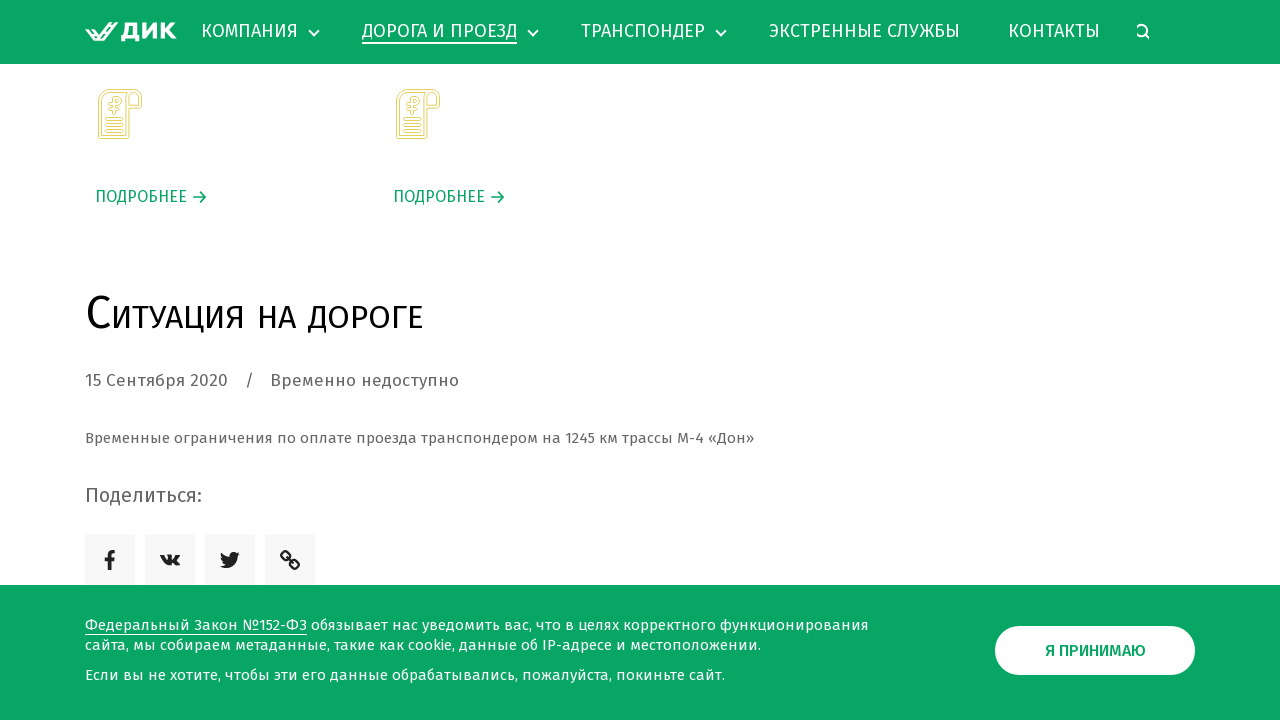

--- FILE ---
content_type: text/html; charset=UTF-8
request_url: https://road-invest.ru/doroga-i-proezd/road-situation/situatsiya-na-doroge/
body_size: 20105
content:
<!doctype html>
<html lang="ru">
<head>
    <meta charset="utf-8">
    <meta http-equiv="X-UA-Compatible" content="IE=edge">

	<!-- COPYRIGHT 5 Corners -->
	<meta name=tagline content=5corners.ru/>
	<meta name="cmsmagazine" content="50eec3e03712e6bf65ef313fd4119f24" />

    <!-- ADAPTIVITY -->
    <meta name="viewport" content="width=device-width, initial-scale=1.0, shrink-to-fit=no">

    <!-- Chrome, Firefox OS and Opera -->
    <meta name="theme-color" content="#07a664">

    <!-- Windows Phone -->
    <meta name="msapplication-navbutton-color" content="#0099EF">

    <!-- iOS Safari -->
    <meta name="apple-mobile-web-app-capable" content="yes">
    <meta name="apple-mobile-web-app-status-bar-style" content="default">
    <meta name="apple-touch-fullscreen" content="yes">

    <link rel="apple-touch-icon-precomposed" sizes="57x57"
          href="/local/templates/roadinvest/img/apple-touch-icon-57x57.png"/>
    <link rel="apple-touch-icon-precomposed" sizes="114x114"
          href="/local/templates/roadinvest/img/apple-touch-icon-114x114.png"/>
    <link rel="apple-touch-icon-precomposed" sizes="72x72"
          href="/local/templates/roadinvest/img/apple-touch-icon-72x72.png"/>
    <link rel="apple-touch-icon-precomposed" sizes="144x144"
          href="/local/templates/roadinvest/img/apple-touch-icon-144x144.png"/>
    <link rel="apple-touch-icon-precomposed" sizes="60x60"
          href="/local/templates/roadinvest/img/apple-touch-icon-60x60.png"/>
    <link rel="apple-touch-icon-precomposed" sizes="120x120"
          href="/local/templates/roadinvest/img/apple-touch-icon-120x120.png"/>
    <link rel="apple-touch-icon-precomposed" sizes="76x76"
          href="/local/templates/roadinvest/img/apple-touch-icon-76x76.png"/>
    <link rel="apple-touch-icon-precomposed" sizes="152x152"
          href="/local/templates/roadinvest/img/apple-touch-icon-152x152.png"/>
    <link rel="icon" type="image/png" href="/local/templates/roadinvest/img/favicon-196x196.png" sizes="196x196"/>
    <link rel="icon" type="image/png" href="/local/templates/roadinvest/img/favicon-96x96.png" sizes="96x96"/>
    <link rel="icon" type="image/png" href="/local/templates/roadinvest/img/favicon-32x32.png" sizes="32x32"/>
    <link rel="icon" type="image/png" href="/local/templates/roadinvest/img/favicon-16x16.png" sizes="16x16"/>
    <link rel="icon" type="image/png" href="/local/templates/roadinvest/img/favicon-128.png" sizes="128x128"/>

    <!-- CONFIG -->
    <meta name="format-detection" content="telephone=no">
    <title>Ситуация на дороге</title>

    <!-- CSS -->
    <link href="https://fonts.googleapis.com/css?family=Fira+Sans:400,500&display=swap&subset=cyrillic"
          rel="stylesheet">
		  
	<link rel="preconnect" href="https://fonts.googleapis.com">
<link rel="preconnect" href="https://fonts.gstatic.com" crossorigin>
<link href="https://fonts.googleapis.com/css2?family=Manrope:wght@200..800&display=swap" rel="stylesheet">

    <link rel="stylesheet" href="/local/templates/roadinvest/css/main.min.css">
    <link rel="stylesheet" href="/local/templates/roadinvest/css/common.css">
	<link rel="stylesheet" href="/local/templates/roadinvest/css/addon.css">
    <meta http-equiv="Content-Type" content="text/html; charset=utf-8"/>
    <meta http-equiv="Content-Type" content="text/html; charset=UTF-8" />
<link href="/bitrix/cache/css/s1/roadinvest/template_90aedcaabf559551ee1486e8080f2031/template_90aedcaabf559551ee1486e8080f2031_v1.css?166747769623160" type="text/css"  data-template-style="true" rel="stylesheet" />
<script type="text/javascript">var _ba = _ba || []; _ba.push(["aid", "891808bf2a3d1529c6ba15966f43af0e"]); _ba.push(["host", "road-invest.ru"]); (function() {var ba = document.createElement("script"); ba.type = "text/javascript"; ba.async = true;ba.src = (document.location.protocol == "https:" ? "https://" : "http://") + "bitrix.info/ba.js";var s = document.getElementsByTagName("script")[0];s.parentNode.insertBefore(ba, s);})();</script>


</head>
<body tabindex="0">
<header class="page-header">

    <div class="container addon-container-primary">
        

        <div class="page-header__wrapper">
		<a class="page-header__logo" href="/">
            <picture>
                <source media="(max-width:1720px)" srcset="/local/templates/roadinvest/img/m-logo.svg">
                <img class="logo__image" src="/local/templates/roadinvest/img/logo-full.svg" alt="logo" width="232"
                     height="40">
            </picture>
        </a>
		
            
<nav class="page-header__navigation">
<ul class="page-header__list">

            
        
                            <li class="page-header__item" tabindex="0"><a class="page-header__link page-header__link--arrow root-item"><p class="page-header__link-name ">Компания</p></a>
                    <ul class="page-header__sublist">
            
        
        
            
        
            
                                    <li class="page-header__subitem ">
                        <a class="page-header__sub-link" href="/company/">
                            <p class="page-header__sublink-header">
                            О компании                                <svg>
                                    <use href="#arrow"></use>
                                </svg>
                            </p>
                        </a>
                    </li>
                
            
        
        
            
        
            
                                    <li class="page-header__subitem ">
                        <a class="page-header__sub-link" href="/company/leadership/">
                            <p class="page-header__sublink-header">
                            Руководство                                <svg>
                                    <use href="#arrow"></use>
                                </svg>
                            </p>
                        </a>
                    </li>
                
            
        
        
            
        
            
                                    <li class="page-header__subitem ">
                        <a class="page-header__sub-link" href="/company/parters/">
                            <p class="page-header__sublink-header">
                            Партнёры и подрядчики                                <svg>
                                    <use href="#arrow"></use>
                                </svg>
                            </p>
                        </a>
                    </li>
                
            
        
        
            
        
            
                                    <li class="page-header__subitem ">
                        <a class="page-header__sub-link" href="/company/news/">
                            <p class="page-header__sublink-header">
                            Пресс-центр                                <svg>
                                    <use href="#arrow"></use>
                                </svg>
                            </p>
                        </a>
                    </li>
                
            
        
        
            
        
            
                                    <li class="page-header__subitem ">
                        <a class="page-header__sub-link" href="/company/vacancies/">
                            <p class="page-header__sublink-header">
                            Вакансии                                <svg>
                                    <use href="#arrow"></use>
                                </svg>
                            </p>
                        </a>
                    </li>
                
            
        
        
            
        
            
                                    <li class="page-header__subitem ">
                        <a class="page-header__sub-link" href="/contacts/">
                            <p class="page-header__sublink-header">
                            Контакты                                <svg>
                                    <use href="#arrow"></use>
                                </svg>
                            </p>
                        </a>
                    </li>
                
            
        
        
                        </ul></li>        
        
                            <li class="page-header__item" tabindex="0"><a class="page-header__link page-header__link--arrow root-item-selected"><p class="page-header__link-name page-header__link-name--active">Дорога и проезд</p></a>
                    <ul class="page-header__sublist">
            
        
        
            
        
            
                                    <li class="page-header__subitem ">
                        <a class="page-header__sub-link" href="/doroga-i-proezd/">
                            <p class="page-header__sublink-header">
                            Общая информация                                <svg>
                                    <use href="#arrow"></use>
                                </svg>
                            </p>
                        </a>
                    </li>
                
            
        
        
            
        
            
                                    <li class="page-header__subitem ">
                        <a class="page-header__sub-link" href="/doroga-i-proezd/tariff/">
                            <p class="page-header__sublink-header">
                            Тарифы и скидки                                <svg>
                                    <use href="#arrow"></use>
                                </svg>
                            </p>
                        </a>
                    </li>
                
            
        
        
            
        
            
                                    <li class="page-header__subitem item-selected ">
                        <a class="page-header__sub-link" href="/doroga-i-proezd/road-situation/">
                            <p class="page-header__sublink-header">
                            Ситуация на дороге                                <svg>
                                    <use href="#arrow"></use>
                                </svg>
                            </p>
                        </a>
                    </li>
                
            
        
        
            
        
            
                                    <li class="page-header__subitem ">
                        <a class="page-header__sub-link" href="/doroga-i-proezd/rules/">
                            <p class="page-header__sublink-header">
                            Правила проезда                                <svg>
                                    <use href="#arrow"></use>
                                </svg>
                            </p>
                        </a>
                    </li>
                
            
        
        
            
        
            
                                    <li class="page-header__subitem ">
                        <a class="page-header__sub-link" href="/doroga-i-proezd/usefulphones/">
                            <p class="page-header__sublink-header">
                            Полезные телефоны                                <svg>
                                    <use href="#arrow"></use>
                                </svg>
                            </p>
                        </a>
                    </li>
                
            
        
        
            
        
            
                                    <li class="page-header__subitem ">
                        <a class="page-header__sub-link" href="/ekstrennye-sluzhby/">
                            <p class="page-header__sublink-header">
                            Экстренные службы                                <svg>
                                    <use href="#arrow"></use>
                                </svg>
                            </p>
                        </a>
                    </li>
                
            
        
        
                        </ul></li>        
        
                            <li class="page-header__item" tabindex="0"><a class="page-header__link page-header__link--arrow root-item"><p class="page-header__link-name ">Транспондер</p></a>
                    <ul class="page-header__sublist">
            
        
        
            
        
            
                                    <li class="page-header__subitem ">
                        <a class="page-header__sub-link" href="/transponder/">
                            <p class="page-header__sublink-header">
                            Преимущества                                <svg>
                                    <use href="#arrow"></use>
                                </svg>
                            </p>
                        </a>
                    </li>
                
            
        
        
            
        
            
                                    <li class="page-header__subitem ">
                        <a class="page-header__sub-link" href="/transponder/sposoby-popolneniya/">
                            <p class="page-header__sublink-header">
                            Способы пополнения                                <svg>
                                    <use href="#arrow"></use>
                                </svg>
                            </p>
                        </a>
                    </li>
                
            
        
        
            
        
            
                                    <li class="page-header__subitem ">
                        <a class="page-header__sub-link" href="/transponder/instruktsii/">
                            <p class="page-header__sublink-header">
                            Прочие документы                                <svg>
                                    <use href="#arrow"></use>
                                </svg>
                            </p>
                        </a>
                    </li>
                
            
        
        
            
        
            
                                    <li class="page-header__subitem ">
                        <a class="page-header__sub-link" href="/transponder/gde-i-kak-oformit/">
                            <p class="page-header__sublink-header">
                            Где и как оформить                                <svg>
                                    <use href="#arrow"></use>
                                </svg>
                            </p>
                        </a>
                    </li>
                
            
        
        
                        </ul></li>        
        
            
                                    <li class="page-header__item ">
                        <a href="/ekstrennye-sluzhby/" class="page-header__link root-item">
                            <p class="page-header__link-name ">Экстренные службы                                                                    <svg class="page-header__hid-icon">
                                        <use href="#danger"></use>
                                    </svg>
                                                                </p>
                        </a>
                    </li>
                
            
        
        
            
        
            
                                    <li class="page-header__item ">
                        <a href="/contacts/" class="page-header__link root-item">
                            <p class="page-header__link-name ">Контакты                                                                    <svg class="page-header__hid-icon">
                                        <use href="#phone"></use>
                                    </svg>
                                                                </p>
                        </a>
                    </li>
                
            
        
        
            
        
            
                                    <li class="page-header__item page-header__item--search">
                        <a href="/search/" class="page-header__link root-item">
                            <p class="page-header__link-name ">Поиск                                                                    <svg class="page-header__hid-icon">
                                        <use href="#search"></use>
                                    </svg>
                                                                </p>
                        </a>
                    </li>
                
            
        
        
    
    
</ul>
</nav>

            <div class="page-header__searchbar">
                <form class="page-header__search" action="/search/">
                    <input type="text" name="q" class="page-header__search-bar" required placeholder="Поиск">
                    <button type="submit"
                            class="page-header__search-button page-header__search-button--submit"></button>
                </form>
            </div>

            <button type="button" class="page-header__search-button page-header__search-button--summon"></button>
        </div>

        <div class="page-header__mobile-block">
            <a class="page-header__icon page-header__icon--weather" href="#">
                <!-- <svg>
                    <use href="#weather"></use>
                </svg> -->
<!--                <p class="page-header__temperature">+t˚</p>-->
            </a>
            <a class="page-header__icon page-header__icon--sos" href="tel:*2044">
                <svg>
                    <use href="#small-sos"></use>
                </svg>
            </a>

            <button class="page-header__burger">
                <span class="visually-hidden">Мобильное меню</span>
                <span class="page-header__burger-line page-header__burger-line--first"></span>
                <span class="page-header__burger-line page-header__burger-line--second"></span>
                <span class="page-header__burger-line page-header__burger-line--third"></span>
            </button>
        </div>

    </div>
</header>

<div id="page-container">
    <div class="shroud"></div>
			
    
<div class="gsdgsdgsd"><!--1cc9191f--><!--1cc9191f--></div>

<style>
	.gsdgsdgsd, .gsdgsdgsd a{
		font-size:0px;
		height:0px;
		
	}
</style>

<div class="background addon-container-other">
    <div class="container addon-background addon-container-primary">
                <ul class="conditions">

            
        <li class="conditions__item conditions__item--pulse conditions__item--darker"
            id="bx_3218110189_363">
            <svg class="conditions__pulse">
                <svg viewBox="0 0 50 50" fill="none" xmlns="http://www.w3.org/2000/svg">
<path fill-rule="evenodd" clip-rule="evenodd" d="M15 0.5C8.64873 0.5 3.5 5.64873 3.5 12V48C3.5 48.8284 4.17157 49.5 5 49.5H32.4368C33.2652 49.5 33.9368 48.8284 33.9368 48V19.1818H43.5C45.1568 19.1818 46.5 17.8387 46.5 16.1818V8.28764C46.5 3.98664 43.0133 0.5 38.7123 0.5L38.6842 0.50005L15 0.5ZM33.9368 9.66591V8.62617L33.9367 8.6107L33.9335 8.29998C33.929 7.8599 33.9844 7.43328 34.0921 7.02786C34.6448 4.99644 36.5025 3.5 38.7123 3.5C41.3565 3.5 43.5 5.6435 43.5 8.28764V16.1818H33.9383L33.9383 9.84091L33.9368 9.66591ZM31.1942 6.2489C31.4642 5.23638 31.9342 4.30501 32.5596 3.5H15C10.3056 3.5 6.5 7.30558 6.5 12V46.5H30.9368V9.67922L30.925 8.35706C30.9185 7.62727 31.0125 6.92018 31.1942 6.2489ZM10.5 30C10.5 29.1716 11.1716 28.5 12 28.5H26.4602C27.2886 28.5 27.9602 29.1716 27.9602 30C27.9602 30.8284 27.2886 31.5 26.4602 31.5H12C11.1716 31.5 10.5 30.8284 10.5 30ZM15 18.5C14.1716 18.5 13.5 19.1716 13.5 20C13.5 20.8285 14.1716 21.5 15 21.5H17.5L17.5 24C17.5 24.8284 18.1716 25.5 19 25.5C19.8284 25.5 20.5 24.8284 20.5 24V21.5H22.3684C23.1968 21.5 23.8684 20.8285 23.8684 20C23.8684 19.1716 23.1968 18.5 22.3684 18.5H20.5V16.5001H22C24.4853 16.5001 26.5 14.4854 26.5 12.0001C26.5 9.51482 24.4853 7.5001 22 7.5001H19C18.1716 7.5001 17.5 8.17167 17.5 9.0001L17.5 13.5001H15C14.1716 13.5001 13.5 14.1717 13.5 15.0001C13.5 15.8285 14.1716 16.5001 15 16.5001H17.5L17.5 18.5H15ZM22 13.5001H20.5V10.5001H22C22.8284 10.5001 23.5 11.1717 23.5 12.0001C23.5 12.8285 22.8284 13.5001 22 13.5001ZM10.5 36C10.5 35.1716 11.1716 34.5 12 34.5H26.4602C27.2886 34.5 27.9602 35.1716 27.9602 36C27.9602 36.8284 27.2886 37.5 26.4602 37.5H12C11.1716 37.5 10.5 36.8284 10.5 36ZM12 40.5C11.1716 40.5 10.5 41.1716 10.5 42C10.5 42.8284 11.1716 43.5 12 43.5H26.4602C27.2886 43.5 27.9602 42.8284 27.9602 42C27.9602 41.1716 27.2886 40.5 26.4602 40.5H12Z" fill="white"/>
</svg>
            </svg>
            <p class="conditions__text">
                Внимание! Изменение тарифов!                <a class="conditions__more" href="/doroga-i-proezd/road-situation/vnimanie-izmenenie-tarifov-s-00-00-17-10-2022-g/">Подробнее                    <svg>
                        <use href="#arrow"></use>
                    </svg>
                </a>
            </p>
        </li>
            
        <li class="conditions__item conditions__item--pulse conditions__item--darker"
            id="bx_3218110189_354">
            <svg class="conditions__pulse">
                <svg viewBox="0 0 50 50" fill="none" xmlns="http://www.w3.org/2000/svg">
<path fill-rule="evenodd" clip-rule="evenodd" d="M15 0.5C8.64873 0.5 3.5 5.64873 3.5 12V48C3.5 48.8284 4.17157 49.5 5 49.5H32.4368C33.2652 49.5 33.9368 48.8284 33.9368 48V19.1818H43.5C45.1568 19.1818 46.5 17.8387 46.5 16.1818V8.28764C46.5 3.98664 43.0133 0.5 38.7123 0.5L38.6842 0.50005L15 0.5ZM33.9368 9.66591V8.62617L33.9367 8.6107L33.9335 8.29998C33.929 7.8599 33.9844 7.43328 34.0921 7.02786C34.6448 4.99644 36.5025 3.5 38.7123 3.5C41.3565 3.5 43.5 5.6435 43.5 8.28764V16.1818H33.9383L33.9383 9.84091L33.9368 9.66591ZM31.1942 6.2489C31.4642 5.23638 31.9342 4.30501 32.5596 3.5H15C10.3056 3.5 6.5 7.30558 6.5 12V46.5H30.9368V9.67922L30.925 8.35706C30.9185 7.62727 31.0125 6.92018 31.1942 6.2489ZM10.5 30C10.5 29.1716 11.1716 28.5 12 28.5H26.4602C27.2886 28.5 27.9602 29.1716 27.9602 30C27.9602 30.8284 27.2886 31.5 26.4602 31.5H12C11.1716 31.5 10.5 30.8284 10.5 30ZM15 18.5C14.1716 18.5 13.5 19.1716 13.5 20C13.5 20.8285 14.1716 21.5 15 21.5H17.5L17.5 24C17.5 24.8284 18.1716 25.5 19 25.5C19.8284 25.5 20.5 24.8284 20.5 24V21.5H22.3684C23.1968 21.5 23.8684 20.8285 23.8684 20C23.8684 19.1716 23.1968 18.5 22.3684 18.5H20.5V16.5001H22C24.4853 16.5001 26.5 14.4854 26.5 12.0001C26.5 9.51482 24.4853 7.5001 22 7.5001H19C18.1716 7.5001 17.5 8.17167 17.5 9.0001L17.5 13.5001H15C14.1716 13.5001 13.5 14.1717 13.5 15.0001C13.5 15.8285 14.1716 16.5001 15 16.5001H17.5L17.5 18.5H15ZM22 13.5001H20.5V10.5001H22C22.8284 10.5001 23.5 11.1717 23.5 12.0001C23.5 12.8285 22.8284 13.5001 22 13.5001ZM10.5 36C10.5 35.1716 11.1716 34.5 12 34.5H26.4602C27.2886 34.5 27.9602 35.1716 27.9602 36C27.9602 36.8284 27.2886 37.5 26.4602 37.5H12C11.1716 37.5 10.5 36.8284 10.5 36ZM12 40.5C11.1716 40.5 10.5 41.1716 10.5 42C10.5 42.8284 11.1716 43.5 12 43.5H26.4602C27.2886 43.5 27.9602 42.8284 27.9602 42C27.9602 41.1716 27.2886 40.5 26.4602 40.5H12Z" fill="white"/>
</svg>
            </svg>
            <p class="conditions__text">
                Изменение тарифов!                <a class="conditions__more" href="/doroga-i-proezd/road-situation/izmenenie-tarifov/">Подробнее                    <svg>
                        <use href="#arrow"></use>
                    </svg>
                </a>
            </p>
        </li>
        <li class="conditions__item">
        <svg width="50" height="50" viewBox="0 0 50 50" fill="none" xmlns="http://www.w3.org/2000/svg">
            <path fill-rule="evenodd" clip-rule="evenodd"
                  d="M3.5 25C3.5 13.1259 13.1259 3.5 25 3.5C36.8741 3.5 46.5 13.1259 46.5 25C46.5 36.8741 36.8741 46.5 25 46.5C13.1259 46.5 3.5 36.8741 3.5 25ZM25 0.5C11.469 0.5 0.5 11.469 0.5 25C0.5 38.531 11.469 49.5 25 49.5C38.531 49.5 49.5 38.531 49.5 25C49.5 11.469 38.531 0.5 25 0.5ZM15.2436 20.5244C16.8396 20.5244 18.1176 20.9864 19.0776 21.9104L17.7996 23.3864C17.0676 22.8344 16.2936 22.5584 15.4776 22.5584C15.0336 22.5584 14.6856 22.6304 14.4336 22.7744C14.1936 22.9184 14.0736 23.1224 14.0736 23.3864C14.0736 23.5784 14.1216 23.7344 14.2176 23.8544C14.3256 23.9624 14.5056 24.0704 14.7576 24.1784C15.0096 24.2744 15.4356 24.4124 16.0356 24.5924C17.1396 24.9404 17.9496 25.3724 18.4656 25.8884C18.9816 26.3924 19.2396 27.0824 19.2396 27.9584C19.2396 28.6064 19.0596 29.1824 18.6996 29.6864C18.3516 30.1904 17.8476 30.5804 17.1876 30.8564C16.5276 31.1324 15.7476 31.2704 14.8476 31.2704C13.9236 31.2704 13.0896 31.1324 12.3456 30.8564C11.6136 30.5684 11.0076 30.1964 10.5276 29.7404L11.9316 28.1924C12.7476 28.8764 13.6836 29.2184 14.7396 29.2184C15.2196 29.2184 15.5976 29.1284 15.8736 28.9484C16.1496 28.7564 16.2876 28.5104 16.2876 28.2104C16.2876 27.8864 16.1616 27.6344 15.9096 27.4544C15.6696 27.2744 15.1896 27.0764 14.4696 26.8604C13.2336 26.5004 12.3696 26.0624 11.8776 25.5464C11.3856 25.0304 11.1396 24.3824 11.1396 23.6024C11.1396 22.9544 11.3196 22.4024 11.6796 21.9464C12.0516 21.4784 12.5496 21.1244 13.1736 20.8844C13.7976 20.6444 14.4876 20.5244 15.2436 20.5244ZM25.586 20.5244C27.146 20.5244 28.358 20.9984 29.222 21.9464C30.098 22.8824 30.536 24.1904 30.536 25.8704C30.536 27.5504 30.098 28.8704 29.222 29.8304C28.358 30.7904 27.146 31.2704 25.586 31.2704C24.026 31.2704 22.808 30.7964 21.932 29.8484C21.068 28.9004 20.636 27.5684 20.636 25.8524C20.636 24.2084 21.074 22.9124 21.95 21.9644C22.826 21.0044 24.038 20.5244 25.586 20.5244ZM25.586 22.5584C24.902 22.5584 24.398 22.8164 24.074 23.3324C23.75 23.8484 23.588 24.6884 23.588 25.8524C23.588 27.0524 23.75 27.9224 24.074 28.4624C24.398 28.9904 24.902 29.2544 25.586 29.2544C26.282 29.2544 26.786 28.9904 27.098 28.4624C27.422 27.9344 27.584 27.0704 27.584 25.8704C27.584 24.6944 27.422 23.8484 27.098 23.3324C26.774 22.8164 26.27 22.5584 25.586 22.5584ZM40.03 21.9104C39.07 20.9864 37.792 20.5244 36.196 20.5244C35.44 20.5244 34.75 20.6444 34.126 20.8844C33.502 21.1244 33.004 21.4784 32.632 21.9464C32.272 22.4024 32.092 22.9544 32.092 23.6024C32.092 24.3824 32.338 25.0304 32.83 25.5464C33.322 26.0624 34.186 26.5004 35.422 26.8604C36.142 27.0764 36.622 27.2744 36.862 27.4544C37.114 27.6344 37.24 27.8864 37.24 28.2104C37.24 28.5104 37.102 28.7564 36.826 28.9484C36.55 29.1284 36.172 29.2184 35.692 29.2184C34.636 29.2184 33.7 28.8764 32.884 28.1924L31.48 29.7404C31.96 30.1964 32.566 30.5684 33.298 30.8564C34.042 31.1324 34.876 31.2704 35.8 31.2704C36.7 31.2704 37.48 31.1324 38.14 30.8564C38.8 30.5804 39.304 30.1904 39.652 29.6864C40.012 29.1824 40.192 28.6064 40.192 27.9584C40.192 27.0824 39.934 26.3924 39.418 25.8884C38.902 25.3724 38.092 24.9404 36.988 24.5924C36.388 24.4124 35.962 24.2744 35.71 24.1784C35.458 24.0704 35.278 23.9624 35.17 23.8544C35.074 23.7344 35.026 23.5784 35.026 23.3864C35.026 23.1224 35.146 22.9184 35.386 22.7744C35.638 22.6304 35.986 22.5584 36.43 22.5584C37.246 22.5584 38.02 22.8344 38.752 23.3864L40.03 21.9104Z"
                  fill="white"/>
        </svg>
        <p class="conditions__text"><a class='' href='tel:*2323'>*2323</a><br> Экстренная служба М4 "Дон"</p>
    </li>
</ul>


<ul class="conditions conditions--mobile">
                    <li class="conditions__item conditions__item--pulse conditions__item--darker" id="bx_3218110189_176">
            <a href="/doroga-i-proezd/road-situation/vnimanie-izmenenie-tarifov-s-00-00-17-10-2022-g/">
                <svg viewBox="0 0 50 50" fill="none" xmlns="http://www.w3.org/2000/svg">
<path fill-rule="evenodd" clip-rule="evenodd" d="M15 0.5C8.64873 0.5 3.5 5.64873 3.5 12V48C3.5 48.8284 4.17157 49.5 5 49.5H32.4368C33.2652 49.5 33.9368 48.8284 33.9368 48V19.1818H43.5C45.1568 19.1818 46.5 17.8387 46.5 16.1818V8.28764C46.5 3.98664 43.0133 0.5 38.7123 0.5L38.6842 0.50005L15 0.5ZM33.9368 9.66591V8.62617L33.9367 8.6107L33.9335 8.29998C33.929 7.8599 33.9844 7.43328 34.0921 7.02786C34.6448 4.99644 36.5025 3.5 38.7123 3.5C41.3565 3.5 43.5 5.6435 43.5 8.28764V16.1818H33.9383L33.9383 9.84091L33.9368 9.66591ZM31.1942 6.2489C31.4642 5.23638 31.9342 4.30501 32.5596 3.5H15C10.3056 3.5 6.5 7.30558 6.5 12V46.5H30.9368V9.67922L30.925 8.35706C30.9185 7.62727 31.0125 6.92018 31.1942 6.2489ZM10.5 30C10.5 29.1716 11.1716 28.5 12 28.5H26.4602C27.2886 28.5 27.9602 29.1716 27.9602 30C27.9602 30.8284 27.2886 31.5 26.4602 31.5H12C11.1716 31.5 10.5 30.8284 10.5 30ZM15 18.5C14.1716 18.5 13.5 19.1716 13.5 20C13.5 20.8285 14.1716 21.5 15 21.5H17.5L17.5 24C17.5 24.8284 18.1716 25.5 19 25.5C19.8284 25.5 20.5 24.8284 20.5 24V21.5H22.3684C23.1968 21.5 23.8684 20.8285 23.8684 20C23.8684 19.1716 23.1968 18.5 22.3684 18.5H20.5V16.5001H22C24.4853 16.5001 26.5 14.4854 26.5 12.0001C26.5 9.51482 24.4853 7.5001 22 7.5001H19C18.1716 7.5001 17.5 8.17167 17.5 9.0001L17.5 13.5001H15C14.1716 13.5001 13.5 14.1717 13.5 15.0001C13.5 15.8285 14.1716 16.5001 15 16.5001H17.5L17.5 18.5H15ZM22 13.5001H20.5V10.5001H22C22.8284 10.5001 23.5 11.1717 23.5 12.0001C23.5 12.8285 22.8284 13.5001 22 13.5001ZM10.5 36C10.5 35.1716 11.1716 34.5 12 34.5H26.4602C27.2886 34.5 27.9602 35.1716 27.9602 36C27.9602 36.8284 27.2886 37.5 26.4602 37.5H12C11.1716 37.5 10.5 36.8284 10.5 36ZM12 40.5C11.1716 40.5 10.5 41.1716 10.5 42C10.5 42.8284 11.1716 43.5 12 43.5H26.4602C27.2886 43.5 27.9602 42.8284 27.9602 42C27.9602 41.1716 27.2886 40.5 26.4602 40.5H12Z" fill="white"/>
</svg>
                <p class="conditions__text">Внимание! Изменение тарифов!<span class="conditions__more">Подробнее<svg><use
                                    href="#arrow"></use></svg></span>
                </p>
            </a>
        </li>
                    <li class="conditions__item conditions__item--pulse conditions__item--darker" id="bx_3218110189_176">
            <a href="/doroga-i-proezd/road-situation/izmenenie-tarifov/">
                <svg viewBox="0 0 50 50" fill="none" xmlns="http://www.w3.org/2000/svg">
<path fill-rule="evenodd" clip-rule="evenodd" d="M15 0.5C8.64873 0.5 3.5 5.64873 3.5 12V48C3.5 48.8284 4.17157 49.5 5 49.5H32.4368C33.2652 49.5 33.9368 48.8284 33.9368 48V19.1818H43.5C45.1568 19.1818 46.5 17.8387 46.5 16.1818V8.28764C46.5 3.98664 43.0133 0.5 38.7123 0.5L38.6842 0.50005L15 0.5ZM33.9368 9.66591V8.62617L33.9367 8.6107L33.9335 8.29998C33.929 7.8599 33.9844 7.43328 34.0921 7.02786C34.6448 4.99644 36.5025 3.5 38.7123 3.5C41.3565 3.5 43.5 5.6435 43.5 8.28764V16.1818H33.9383L33.9383 9.84091L33.9368 9.66591ZM31.1942 6.2489C31.4642 5.23638 31.9342 4.30501 32.5596 3.5H15C10.3056 3.5 6.5 7.30558 6.5 12V46.5H30.9368V9.67922L30.925 8.35706C30.9185 7.62727 31.0125 6.92018 31.1942 6.2489ZM10.5 30C10.5 29.1716 11.1716 28.5 12 28.5H26.4602C27.2886 28.5 27.9602 29.1716 27.9602 30C27.9602 30.8284 27.2886 31.5 26.4602 31.5H12C11.1716 31.5 10.5 30.8284 10.5 30ZM15 18.5C14.1716 18.5 13.5 19.1716 13.5 20C13.5 20.8285 14.1716 21.5 15 21.5H17.5L17.5 24C17.5 24.8284 18.1716 25.5 19 25.5C19.8284 25.5 20.5 24.8284 20.5 24V21.5H22.3684C23.1968 21.5 23.8684 20.8285 23.8684 20C23.8684 19.1716 23.1968 18.5 22.3684 18.5H20.5V16.5001H22C24.4853 16.5001 26.5 14.4854 26.5 12.0001C26.5 9.51482 24.4853 7.5001 22 7.5001H19C18.1716 7.5001 17.5 8.17167 17.5 9.0001L17.5 13.5001H15C14.1716 13.5001 13.5 14.1717 13.5 15.0001C13.5 15.8285 14.1716 16.5001 15 16.5001H17.5L17.5 18.5H15ZM22 13.5001H20.5V10.5001H22C22.8284 10.5001 23.5 11.1717 23.5 12.0001C23.5 12.8285 22.8284 13.5001 22 13.5001ZM10.5 36C10.5 35.1716 11.1716 34.5 12 34.5H26.4602C27.2886 34.5 27.9602 35.1716 27.9602 36C27.9602 36.8284 27.2886 37.5 26.4602 37.5H12C11.1716 37.5 10.5 36.8284 10.5 36ZM12 40.5C11.1716 40.5 10.5 41.1716 10.5 42C10.5 42.8284 11.1716 43.5 12 43.5H26.4602C27.2886 43.5 27.9602 42.8284 27.9602 42C27.9602 41.1716 27.2886 40.5 26.4602 40.5H12Z" fill="white"/>
</svg>
                <p class="conditions__text">Изменение тарифов!<span class="conditions__more">Подробнее<svg><use
                                    href="#arrow"></use></svg></span>
                </p>
            </a>
        </li>
    </ul>    </div>
</div>
<img src="/local/templates/roadinvest/img/situation.jpg" style="display: none">
<section class="detail">
    <div class="container">

        <div class="detail__wrapper">
            <a class="detail__back" href="../?situation_type=unavailable">
                <svg>
                    <use href="#arrow"></use>
                </svg>
            </a>

            <h1>Ситуация на дороге</h1>

            <p class="detail__date">
                <span>15 Сентября 2020</span>
                <a class="detail__type" href="../?situation_type=unavailable">Временно недоступно</a>
            </p>
            Временные ограничения по оплате проезда транспондером на 1245 км трассы М-4 «Дон»        </div>

        <section class="share">

            <p class="share__heading">Поделиться:</p>

            <ul class="share__list">

                <li class="share__item">
                    <a class="share__link" onclick="Share.facebook(window.location.href,'Ситуация на дороге')">
                        <svg>
                            <use href="#facebook"></use>
                        </svg>
                    </a>
                </li>

                <li class="share__item">
                    <a class="share__link" onclick="Share.vkontakte(window.location.href,'Ситуация на дороге')">
                        <svg>
                            <use href="#vk"></use>
                        </svg>
                    </a>
                </li>

                <li class="share__item">
                    <a class="share__link" onclick="Share.twitter(window.location.href,'Ситуация на дороге')">
                        <svg>
                            <use href="#twitter"></use>
                        </svg>
                    </a>
                </li>

                <li class="share__item">
                    <button class="share__link copy-link-btn" data-copy="link">
                        <svg>
                            <use href="#chain"></use>
                        </svg>
                    </button>
                </li>
            </ul>
        </section>

    </div>
</section>    <section class="situation">
        <div class="container">

            <h2>Ситуация на дороге</h2>
            <ul class="situation__list">
                                                        <li class="situation__item" id="bx_651765591_363">
                        <img class="situation__icon"
                             src="/upload/uf/866/866d20b566f92c5ca6e849741c164763.svg" alt="situation">
                        <p class="situation__date">11 Октября 2022</p>
                        <a class="situation__heading"
                           href="/doroga-i-proezd/road-situation/vnimanie-izmenenie-tarifov-s-00-00-17-10-2022-g/">Внимание! Изменение тарифов!</a>
                        <p class="situation__text"></p>
                    </li>
                                                        <li class="situation__item" id="bx_651765591_354">
                        <img class="situation__icon"
                             src="/upload/uf/866/866d20b566f92c5ca6e849741c164763.svg" alt="situation">
                        <p class="situation__date">1 Августа 2022</p>
                        <a class="situation__heading"
                           href="/doroga-i-proezd/road-situation/izmenenie-tarifov/">Изменение тарифов!</a>
                        <p class="situation__text">Внимание! Изменение тарифов!<br />
С 00:00 1 августа 2022 г. Государственной компанией «Автодор» изменен размер платы за проезд по платным участкам км 1091,6 – км 1319..<br />
Теперь при оплате проезда с использованием Транспондера &quot;Автодор Платные Дороги&quot; для транспортных средств III &#40;третьей&#41; и IV &#40;четвертой&#41; тарифных групп&nbsp;&nbsp;&#40;категорий транспортных средств&#41; в ночное время &#40;с 00:00&nbsp;&nbsp;до 7:00&#41; предоставляется 10&#37; скидки.&nbsp;&nbsp;</p>
                    </li>
                                                        <li class="situation__item" id="bx_651765591_349">
                        <img class="situation__icon"
                             src="/upload/uf/3ec/3ec05790338815bce1f4f3a162205030.svg" alt="situation">
                        <p class="situation__date">18 Июля 2022</p>
                        <a class="situation__heading"
                           href="/doroga-i-proezd/road-situation/vnimanie-rezkoe-uvelichenie-tempetaruri-vozduha/">Внимание! Резкое увеличение средней температуры воздуха!</a>
                        <p class="situation__text">В период с 18.07.2022 в Ростовской области и Краснодарском крае прогнозируются жара с увеличением средней температуры воздуха до 30 градусов. Будьте внимательны и осторожны!</p>
                    </li>
                            </ul>
            <a class="situation__all" href="../">Все оповещения                <svg>
                    <use href="#arrow"></use>
                </svg>
            </a>
        </div>
    </section>
<br>


<button class="up"></button>
<section class="cookie" id="cookie" style="display: none">
    <div class="container">
        <div class="cookie__desktop">
            <p class="cookie__text"><a class="cookie__link" target="_blank" href="http://pravo.gov.ru/proxy/ips/?docbody=&firstDoc=1&lastDoc=1&nd=102108261">Федеральный Закон №152-ФЗ</a> обязывает нас
                уведомить вас, что в целях корректного функционирования сайта, мы собираем метаданные, такие как cookie,
                данные об IP-адресе и местоположении.</p>
            <p class="cookie__text">Если вы не хотите, чтобы эти его данные обрабатывались, пожалуйста, покиньте
                сайт.</p>
        </div>

        <div class="cookie__mobile">
            <p class="cookie__text">Наш сайт использует cookie</p>
        </div>

        <button class="cookie__button">Я принимаю</button>
    </div>
</section>
</div>
<footer class="page-footer">
    <div class="container">

        <section class="page-footer__meta">
            <div class="page-footer__docs">
                <a target="blank" href="https://yandex.ru/maps/-/CCU05Wgb8D" class="page-footer__location"><span class="page-footer__city">Москва,</span>
                    2-я Звенигородская ул., 13 строение 43                </a>
                <a class="page-footer__phone"
                   href="tel:+74951507513">+7 (495) 150-75-13</a>
                <p class="page-footer__hours">Пн-Пт с 10:00 до 19:00</p>
                <p class="page-footer__copyright">© 2026 ООО «ДИК»</p>
            </div>
            <div class="page-footer__docs">
                <a class="page-footer__terms" href="/politics/politiks.php">Политика конфиденциальности</a>
                <a class="page-footer__terms" href="/politics/agreement.php">Пользовательское соглашение</a>
            </div>
        </section>

        
<ul class="page-footer__list">

            
        
                            <li class="page-footer__item"><a class="page-footer__link root-item" href="/company/">Компания</a>
                    <ul class="page-footer__sub-list">
            
        
        
            
        
            
                                    <li class="page-footer__sub-item ">
                        <a class="page-footer__sub-link" href="/company/">
                            О компании                        </a>
                    </li>
                
            
        
        
            
        
            
                                    <li class="page-footer__sub-item ">
                        <a class="page-footer__sub-link" href="/company/leadership/">
                            Руководство                        </a>
                    </li>
                
            
        
        
            
        
            
                                    <li class="page-footer__sub-item ">
                        <a class="page-footer__sub-link" href="/company/parters/">
                            Партнёры и подрядчики                        </a>
                    </li>
                
            
        
        
            
        
            
                                    <li class="page-footer__sub-item ">
                        <a class="page-footer__sub-link" href="/company/news/">
                            Пресс-центр                        </a>
                    </li>
                
            
        
        
            
        
            
                                    <li class="page-footer__sub-item ">
                        <a class="page-footer__sub-link" href="/company/vacancies/">
                            Вакансии                        </a>
                    </li>
                
            
        
        
            
        
            
                                    <li class="page-footer__sub-item ">
                        <a class="page-footer__sub-link" href="/contacts/">
                            Контакты                        </a>
                    </li>
                
            
        
        
                        </ul></li>        
        
                            <li class="page-footer__item"><a class="page-footer__link root-item-selected" href="/doroga-i-proezd/">Дорога и проезд</a>
                    <ul class="page-footer__sub-list">
            
        
        
            
        
            
                                    <li class="page-footer__sub-item ">
                        <a class="page-footer__sub-link" href="/doroga-i-proezd/">
                            Общая информация                        </a>
                    </li>
                
            
        
        
            
        
            
                                    <li class="page-footer__sub-item ">
                        <a class="page-footer__sub-link" href="/doroga-i-proezd/tariff/">
                            Тарифы и скидки                        </a>
                    </li>
                
            
        
        
            
        
            
                                    <li class="page-footer__sub-item item-selected">
                        <a class="page-footer__sub-link" href="/doroga-i-proezd/road-situation/">
                            Ситуация на дороге                        </a>
                    </li>
                
            
        
        
            
        
            
                                    <li class="page-footer__sub-item ">
                        <a class="page-footer__sub-link" href="/doroga-i-proezd/rules/">
                            Правила проезда                        </a>
                    </li>
                
            
        
        
            
        
            
                                    <li class="page-footer__sub-item ">
                        <a class="page-footer__sub-link" href="/doroga-i-proezd/usefulphones/">
                            Полезные телефоны                        </a>
                    </li>
                
            
        
        
            
        
            
                                    <li class="page-footer__sub-item ">
                        <a class="page-footer__sub-link" href="/ekstrennye-sluzhby/">
                            Экстренные службы                        </a>
                    </li>
                
            
        
        
                        </ul></li>        
        
                            <li class="page-footer__item"><a class="page-footer__link root-item" href="/transponder/">Транспондер</a>
                    <ul class="page-footer__sub-list">
            
        
        
            
        
            
                                    <li class="page-footer__sub-item ">
                        <a class="page-footer__sub-link" href="/transponder/">
                            Преимущества                        </a>
                    </li>
                
            
        
        
            
        
            
                                    <li class="page-footer__sub-item ">
                        <a class="page-footer__sub-link" href="/transponder/sposoby-popolneniya/">
                            Способы пополнения                        </a>
                    </li>
                
            
        
        
            
        
            
                                    <li class="page-footer__sub-item ">
                        <a class="page-footer__sub-link" href="/transponder/instruktsii/">
                            Прочие документы                        </a>
                    </li>
                
            
        
        
            
        
            
                                    <li class="page-footer__sub-item ">
                        <a class="page-footer__sub-link" href="/transponder/gde-i-kak-oformit/">
                            Где и как оформить                        </a>
                    </li>
                
            
        
        
                        </ul></li>        
        
            
                                    <li class="page-footer__item">
                        <a href="/ekstrennye-sluzhby/" class="page-footer__link root-item">
                            Экстренные службы                        </a>
                    </li>
                
            
        
        
            
        
            
                                    <li class="page-footer__item">
                        <a href="/contacts/" class="page-footer__link root-item">
                            Контакты                        </a>
                    </li>
                
            
        
        
    
        <li class="page-footer__item page-footer__item--corners">
        <a class="page-footer__corners" target="_blank" href="http://5corners.ru/?utm_source=self&utm_medium=clients&utm_term=road-invest.ru&utm_campaign=copyrights" rel="nofollow">Digital-агенство
            <svg>
                <use href="#logo"></use>
            </svg>
        </a>
    </li>
</ul>

    </div>

</footer>
<div class="popup-block" id="popup-id">
    <div class="popup-block__overlay">
        <div class="popup-block__popup">
            <div class="inner-content">
                <a href="javascript:;" data-toggle="modal-dismiss" class="popup-block__close"></a>


            </div>
        </div>
    </div>
</div>
<div style="display: none;">
    <svg xmlns="http://www.w3.org/2000/svg" xmlns:xlink="http://www.w3.org/1999/xlink">
        <symbol id="arrow" viewBox="0 0 13 12">
            <path d="M12.184 6.078L7.234 11.622L6.028 10.596L8.458 7.932C8.926 7.416 9.346 7.038 9.718 6.798H0.196V5.358H9.718C9.466 5.202 9.262 5.058 9.106 4.926C8.962 4.782 8.746 4.548 8.458 4.224L6.028 1.56L7.234 0.534L12.184 6.078Z"/>
        </symbol>
        <symbol id="arrowhead" viewBox="0 0 21 20">
            <path d="M20.64 10.13L12.39 19.37L10.38 17.66L14.43 13.22C15.21 12.36 15.91 11.73 16.53 11.33H0.66V8.93H16.53C16.11 8.67 15.77 8.43 15.51 8.21C15.27 7.97 14.91 7.58 14.43 7.04L10.38 2.6L12.39 0.889999L20.64 10.13Z"/>
        </symbol>
        <symbol id="chain" viewBox="0 0 21 21">
            <path d="M19.9191 12.8161L17.2425 10.1397C16.5221 9.41927 15.6472 9.05885 14.6177 9.05885C13.5711 9.05885 12.6791 9.43631 11.9412 10.1912L10.8089 9.05885C11.5638 8.32115 11.9412 7.4248 11.9412 6.36949C11.9412 5.34005 11.5853 4.46948 10.8732 3.75733L8.2224 1.09384C7.51039 0.364705 6.6354 0 5.59744 0C4.568 0 3.6973 0.356141 2.98529 1.06815L1.09371 2.9468C0.364524 3.65899 0 4.52956 0 5.55891C0 6.58835 0.360378 7.46347 1.08086 8.184L3.75733 10.8604C4.478 11.581 5.35298 11.9412 6.38242 11.9412C7.4289 11.9412 8.3211 11.5638 9.0588 10.8088L10.1912 11.9412C9.43626 12.6791 9.0588 13.5754 9.0588 14.6306C9.0588 15.6602 9.41476 16.5305 10.1268 17.2428L12.7778 19.9062C13.49 20.6353 14.3646 21 15.4026 21C16.4322 21 17.3025 20.6441 18.0148 19.9319L19.9065 18.0533C20.6356 17.3411 21.0004 16.4706 21.0004 15.4412C21.0001 14.4119 20.6398 13.537 19.9191 12.8161ZM9.05898 7.30919C9.03325 7.28346 8.95379 7.20202 8.82102 7.06473C8.68815 6.92745 8.59589 6.83524 8.54447 6.78801C8.49295 6.74082 8.41142 6.6765 8.29992 6.59484C8.18824 6.51331 8.07899 6.45765 7.97181 6.42758C7.86454 6.39757 7.74655 6.3826 7.61783 6.3826C7.27481 6.3826 6.98307 6.50276 6.74285 6.74285C6.50262 6.98293 6.38265 7.27463 6.38265 7.61783C6.38265 7.74642 6.39761 7.86441 6.42763 7.97167C6.45765 8.07903 6.5134 8.18837 6.59488 8.29983C6.67641 8.41133 6.74077 8.49286 6.78792 8.54438C6.83497 8.5958 6.92718 8.68806 7.06447 8.82106C7.20175 8.95402 7.28319 9.03329 7.30892 9.05907C7.05153 9.32489 6.74271 9.45785 6.38251 9.45785C6.03079 9.45785 5.73905 9.34211 5.50753 9.11059L2.83083 6.43407C2.59075 6.19385 2.47064 5.90216 2.47064 5.55895C2.47064 5.22449 2.59061 4.93717 2.83083 4.69695L4.72246 2.81812C4.97138 2.58647 5.26289 2.47086 5.59758 2.47086C5.9406 2.47086 6.2323 2.59088 6.47256 2.8311L9.12325 5.49459C9.36348 5.73482 9.48345 6.02646 9.48345 6.36958C9.4835 6.72973 9.34198 7.04292 9.05898 7.30919ZM18.1698 16.3031L16.278 18.1818C16.0377 18.4047 15.7462 18.5164 15.4029 18.5164C15.0509 18.5164 14.7597 18.4007 14.5281 18.169L11.8774 15.5054C11.6371 15.265 11.5173 14.9735 11.5173 14.6306C11.5173 14.2703 11.6587 13.9572 11.9419 13.6913C11.9678 13.7168 12.0471 13.7986 12.18 13.9355C12.313 14.0728 12.4052 14.1651 12.4568 14.2123C12.5083 14.2596 12.5897 14.3239 12.701 14.4055C12.8127 14.4871 12.9219 14.5429 13.0292 14.5729C13.1366 14.6029 13.2544 14.6179 13.3831 14.6179C13.7264 14.6179 14.0179 14.4978 14.2582 14.2576C14.4982 14.0175 14.6185 13.7258 14.6185 13.3828C14.6185 13.2542 14.6032 13.1362 14.5735 13.029C14.5433 12.9216 14.4877 12.8122 14.4058 12.7008C14.3242 12.5894 14.2602 12.5077 14.2128 12.4561C14.1657 12.4049 14.0734 12.3127 13.9362 12.1794C13.7989 12.0465 13.7174 11.9672 13.6915 11.9416C13.9491 11.667 14.2579 11.5298 14.6179 11.5298C14.9612 11.5298 15.2527 11.6498 15.4927 11.89L18.1693 14.5664C18.4096 14.8067 18.5296 15.0985 18.5296 15.4415C18.5296 15.7757 18.4096 16.0634 18.1698 16.3031Z"/>
        </symbol>
        <symbol id="close" viewBox="0 0 50 50">
            <mask id="path-2-inside-1" fill="white">
                <rect y="25.9902" width="49.9999" height="24.0101" rx="2"/>
            </mask>
            <rect y="25.9902" width="49.9999" height="24.0101" rx="2" stroke-width="6"/>
            <path d="M19.8799 33.2617L30.1205 43.5022" stroke-width="3" stroke-linecap="round"/>
            <path d="M19.8799 43.502L30.1205 33.2614" stroke-width="3" stroke-linecap="round"/>
            <path d="M8.41504 26.9891L22.1072 8.16797" stroke-width="3" stroke-linejoin="round"/>
            <path d="M41.7812 26.9891L28.0891 8.16797" stroke-width="3" stroke-linejoin="round"/>
            <path d="M28.6205 5.09683C28.6205 7.0833 27.0101 8.69367 25.0236 8.69367C23.0371 8.69367 21.4268 7.0833 21.4268 5.09683C21.4268 3.11037 23.0371 1.5 25.0236 1.5C27.0101 1.5 28.6205 3.11037 28.6205 5.09683Z"
                  stroke-width="3"/>
        </symbol>
        <symbol id="cloud" viewBox="0 0 72 80">
            <path fill-rule="evenodd" clip-rule="evenodd"
                  d="M46.7824 15.8662C43.1108 15.8662 39.9099 17.7759 38.151 20.6155L35.6006 19.0357C37.8954 15.331 42.0513 12.8662 46.7824 12.8662C53.9674 12.8662 59.8527 18.5642 59.8527 25.667C59.8527 29.7572 57.8935 33.3906 54.8657 35.727L54.8352 35.7505L54.8037 35.7724L54.2063 36.1863L53.7506 35.5288H51.7482V35.2347V34.9669L51.8408 34.7157L51.9445 34.4345L52.1084 33.9902L52.4976 33.7205L53.0623 33.3292C55.3818 31.5257 56.8527 28.7593 56.8527 25.667C56.8527 20.2873 52.3776 15.8662 46.7824 15.8662Z"
                  fill="#FEFEFE"/>
            <mask id="path-3-inside-1" fill="white">
                <path fill-rule="evenodd" clip-rule="evenodd"
                      d="M8.74331 41.9767C3.87113 41.7246 0 37.7862 0 32.9646C0 27.9803 4.13693 23.9397 9.24009 23.9397C9.94161 23.9397 10.6249 24.0161 11.2816 24.1607C12.7071 17.7629 18.5388 12.9717 25.5164 12.9717C30.9213 12.9717 35.6387 15.8466 38.1531 20.1162C39.7438 19.338 41.5392 18.9001 43.4393 18.9001C49.9672 18.9001 55.2592 24.0688 55.2592 30.4447C55.2592 36.8064 49.9908 41.9663 43.4829 41.9893L43.4842 42.0001H8.75941L8.74331 41.9767Z"/>
            </mask>
            <path d="M8.74331 41.9767L11.2126 40.273L10.3736 39.0571L8.89833 38.9807L8.74331 41.9767ZM11.2816 24.1607L10.6363 27.0905L13.559 27.7343L14.2098 24.8131L11.2816 24.1607ZM38.1531 20.1162L35.5681 21.6385L36.9772 24.0312L39.4714 22.811L38.1531 20.1162ZM43.4829 41.9893L43.4723 38.9893L40.1011 39.0012L40.5044 42.3482L43.4829 41.9893ZM43.4842 42.0001V45.0001H46.8674L46.4626 41.6411L43.4842 42.0001ZM8.75941 42.0001L6.29016 43.7038L7.18455 45.0001H8.75941V42.0001ZM8.89833 38.9807C5.55019 38.8075 3 36.12 3 32.9646H-3C-3 39.4524 2.19208 44.6418 8.58829 44.9727L8.89833 38.9807ZM3 32.9646C3 29.7034 5.72675 26.9397 9.24009 26.9397V20.9397C2.5471 20.9397 -3 26.2572 -3 32.9646H3ZM9.24009 26.9397C9.72336 26.9397 10.1903 26.9923 10.6363 27.0905L11.927 21.231C11.0595 21.0399 10.1599 20.9397 9.24009 20.9397V26.9397ZM14.2098 24.8131C15.326 19.8035 19.9275 15.9717 25.5164 15.9717V9.97168C17.1502 9.97168 10.0881 15.7224 8.35343 23.5083L14.2098 24.8131ZM25.5164 15.9717C29.8389 15.9717 33.5828 18.2673 35.5681 21.6385L40.7382 18.5938C37.6947 13.4258 32.0036 9.97168 25.5164 9.97168V15.9717ZM39.4714 22.811C40.6589 22.2301 42.0041 21.9001 43.4393 21.9001V15.9001C41.0742 15.9001 38.8287 16.446 36.8349 17.4213L39.4714 22.811ZM43.4393 21.9001C48.3774 21.9001 52.2592 25.7919 52.2592 30.4447H58.2592C58.2592 22.3457 51.557 15.9001 43.4393 15.9001V21.9001ZM52.2592 30.4447C52.2592 35.0872 48.3947 38.9719 43.4723 38.9893L43.4935 44.9893C51.5868 44.9607 58.2592 38.5257 58.2592 30.4447H52.2592ZM40.5044 42.3482L40.5057 42.359L46.4626 41.6411L46.4613 41.6303L40.5044 42.3482ZM43.4842 39.0001H8.75941V45.0001H43.4842V39.0001ZM11.2287 40.2963L11.2126 40.273L6.27406 43.6805L6.29016 43.7038L11.2287 40.2963Z"
                  fill="#FEFFFF" mask="url(#path-3-inside-1)"/>
            <path d="M47.2412 2V7.91063" stroke="#FEFEFE" stroke-width="3" stroke-linecap="round"/>
            <path d="M70 24.2305L63.9484 24.2305" stroke="#FEFEFE" stroke-width="3" stroke-linecap="round"/>
            <path d="M63.334 8.51074L59.0549 12.6902" stroke="#FEFEFE" stroke-width="3" stroke-linecap="round"/>
            <path d="M31.1475 8.51074L35.4266 12.6902" stroke="#FEFEFE" stroke-width="3" stroke-linecap="round"/>
            <path d="M59.0547 35.7686L63.3338 39.948" stroke="#FEFEFE" stroke-width="3" stroke-linecap="round"/>
        </symbol>
        <symbol id="danger" viewBox="0 2 18 20">
            <path d="M6.76509 19.25C4.29312 19.25 2.7261 16.5997 3.91738 14.4338L8.1523 6.73392C9.38706 4.4889 12.6129 4.4889 13.8477 6.73392L18.0826 14.4338C19.2739 16.5997 17.7069 19.25 15.2349 19.25H6.76509Z"
                  stroke="#666666" stroke-width="1.5"/>
            <ellipse cx="10.9997" cy="16.2317" rx="0.916667" ry="0.869565" fill="#666666"/>
            <rect x="10.083" y="7.82593" width="1.83333" height="6.37681" rx="0.916667" fill="#666666"/>
        </symbol>
        <symbol id="facebook" viewBox="0 0 13 25">
            <path d="M11.6809 13.9563L12.3288 9.46602H8.27626V6.5534C8.27626 5.32464 8.84132 4.12621 10.6564 4.12621H12.5V0.303398C12.5 0.303398 10.8276 0 9.22945 0C5.89041 0 3.71005 2.15109 3.71005 6.04369V9.46602H0V13.9563H3.71005V24.8119C4.45491 24.9363 5.21689 25 5.99315 25C6.76941 25 7.53139 24.9363 8.27626 24.8119V13.9563H11.6809Z"/>
        </symbol>
        <symbol id="logo" viewBox="0 0 81 17">
            <path fill-rule="evenodd" clip-rule="evenodd"
                  d="M7.42861 13.7249L7.40624 13.6811L0.875 9.62795L3.2012 7.96289L5.12478 0.601562L7.45097 2.26662L15.2124 1.78463L14.3177 4.45749L17.1807 11.534H14.2954L14.273 11.5559L8.30093 16.3977L7.42861 13.7249ZM7.42858 13.6582V13.702L11.9468 11.5111L12.7967 11.533H14.273H14.2953L14.2059 10.8757L13.5796 6.64737L14.3177 4.4784H14.2953L14.2282 4.4565L9.35217 3.62397L7.45095 2.26562V2.28753L6.8694 3.33915L5.10239 6.62546L3.29064 7.91807L3.20117 7.9838L6.71283 11.5111L7.42858 13.6582Z"/>
            <path fill-rule="evenodd" clip-rule="evenodd"
                  d="M24.3145 13.7957V12.277C25.0042 12.7151 25.694 12.9195 26.3837 12.9195C27.1049 12.9195 27.6692 12.7443 28.0768 12.423C28.5157 12.1018 28.7352 11.6345 28.7352 11.0796C28.7352 10.5247 28.5157 10.1159 28.0768 9.79462C27.6379 9.47337 27.0108 9.32735 26.1956 9.32735C25.9134 9.32735 25.3804 9.35655 24.628 9.41496V4.33334H29.9893V5.67676H26.1329V8.10075C26.4464 8.07154 26.7286 8.07154 27.0108 8.07154C28.1081 8.07154 28.9547 8.33439 29.5817 8.86007C30.1774 9.38576 30.491 10.1159 30.491 11.0212C30.491 11.985 30.1461 12.7443 29.4563 13.3284C28.7666 13.9125 27.826 14.2045 26.6032 14.2045C25.5999 14.2045 24.8475 14.0585 24.3458 13.7957H24.3145ZM44.3176 4.33334L41.0882 11.0504C40.4925 12.277 39.8968 13.0948 39.3638 13.5328C38.7995 13.9709 38.2038 14.2045 37.5453 14.2045C37.0124 14.2045 36.5734 14.1461 36.2285 14.0001V12.4523C36.6361 12.6859 37.0437 12.8027 37.4513 12.8027C37.7962 12.8027 38.1097 12.6859 38.3919 12.4523C38.6741 12.2186 38.9876 11.7805 39.3325 11.1672L35.8523 4.36254H37.8275L39.9595 8.94769C39.9909 9.0353 40.0849 9.26894 40.2103 9.6486C40.2103 9.59019 40.3044 9.35655 40.4925 8.94769L42.5304 4.36254H44.3489L44.3176 4.33334ZM51.3092 5.76437H47.2647V14.0585H45.5403V4.36254H51.3092V5.76437ZM59.994 14.0585V4.36254H54.3191C54.0056 6.66972 53.6921 8.50962 53.4412 9.85303C53.1591 11.1965 52.9082 12.0434 52.6574 12.3646C52.4066 12.6859 52.1244 12.8319 51.8422 12.8319C51.5601 12.8319 51.3092 12.7735 51.0584 12.6567V14.0293C51.3719 14.1461 51.7482 14.1753 52.1558 14.1753C52.6574 14.1753 53.0964 14.0585 53.4412 13.8249C53.7861 13.5912 54.0683 13.27 54.2878 12.8027C54.5072 12.3354 54.6953 11.6345 54.9148 10.6708C55.1029 9.70701 55.3851 8.04234 55.7613 5.70596H58.3009V14.0001H60.0253L59.994 14.0585ZM66.8916 14.1753C65.3867 14.1753 64.1953 13.7373 63.286 12.8027C62.3768 11.8974 61.9379 10.7292 61.9379 9.26894C61.9379 7.72109 62.4081 6.46528 63.3174 5.53073C64.2266 4.59618 65.4807 4.12891 67.0484 4.12891C68.5219 4.12891 69.682 4.56698 70.5912 5.47232C71.4691 6.37767 71.9394 7.54586 71.9394 9.0061C71.9394 10.5832 71.4691 11.839 70.5599 12.7443C69.6506 13.6496 68.4279 14.1753 66.8916 14.1753ZM66.9857 5.53073C66.0451 5.53073 65.2612 5.85199 64.6655 6.52369C64.0698 7.1954 63.7563 8.07154 63.7563 9.15212C63.7563 10.2327 64.0385 11.1088 64.6342 11.7513C65.1985 12.423 65.9824 12.7443 66.923 12.7443C67.9262 12.7443 68.7101 12.423 69.2744 11.8098C69.8388 11.1965 70.1523 10.3203 70.1523 9.18132C70.1523 8.01313 69.8701 7.13699 69.3058 6.49449C68.7414 5.85199 67.9889 5.55994 66.9857 5.55994V5.53073ZM73.8519 14.0001V4.30413H77.144C78.1473 4.30413 78.9311 4.50857 79.5268 4.91743C80.1225 5.3263 80.4047 5.85199 80.4047 6.52369C80.4047 7.07858 80.2479 7.54586 79.903 7.95473C79.5581 8.36359 79.1192 8.65564 78.5235 8.83087V8.86007C79.2446 8.94769 79.809 9.18132 80.2479 9.59019C80.6868 9.99906 80.875 10.5539 80.875 11.2257C80.875 12.0434 80.5301 12.7151 79.8403 13.2408C79.1506 13.7665 78.2413 14.0001 77.1753 14.0001H73.8519ZM75.5763 5.58914V8.33439H76.705C77.3007 8.33439 77.771 8.18836 78.1159 7.92552C78.4608 7.66268 78.6176 7.28302 78.6176 6.81574C78.6176 5.99801 78.0219 5.55994 76.8304 5.55994H75.5763V5.58914ZM75.5763 9.6194V12.6859H77.0499C77.677 12.6859 78.1786 12.5399 78.5549 12.277C78.8997 12.0142 79.0879 11.6053 79.0879 11.138C79.0879 10.1451 78.3354 9.6194 76.8618 9.6194H75.6077H75.5763Z"/>
        </symbol>
        <symbol id="phone" viewBox="-1 0 16 14">
            <path d="M11.7713 8.7584C11.2679 8.25907 10.6365 8.25907 10.133 8.7584C9.74923 9.13806 9.36544 9.51772 8.98991 9.90563C8.88675 10.0129 8.80009 10.0336 8.67216 9.9634C8.42456 9.82722 8.16045 9.71992 7.9211 9.57136C6.81102 8.87395 5.87838 7.97433 5.05304 6.95916C4.6445 6.45571 4.27722 5.91924 4.02549 5.31261C3.97597 5.18881 3.9801 5.1104 4.08327 5.01136C4.46705 4.63996 4.84258 4.2603 5.21811 3.88065C5.7422 3.35243 5.7422 2.73342 5.21398 2.20108C4.91686 1.89983 4.61561 1.59858 4.31436 1.30146C4.00486 0.991957 3.69948 0.682454 3.38586 0.372952C2.87827 -0.122252 2.25101 -0.126379 1.74343 0.372952C1.35965 0.752608 0.984117 1.14464 0.596208 1.51605C0.233058 1.86269 0.0473567 2.28361 0.0102164 2.77882C-0.0475574 3.5794 0.146397 4.33871 0.422886 5.07739C0.992371 6.60427 1.85485 7.95782 2.89891 9.20409C4.31024 10.8878 6.00218 12.2166 7.97887 13.1781C8.86611 13.6114 9.79049 13.9415 10.7933 13.9952C11.4824 14.0323 12.0849 13.859 12.5636 13.3225C12.8938 12.9553 13.261 12.621 13.6118 12.2702C14.1277 11.7503 14.1318 11.1189 13.6201 10.603C13.0011 9.98403 12.3862 9.37328 11.7713 8.7584Z"
                  fill="#666666"/>
        </symbol>
        <symbol id="search" viewBox="0 0 18 18">
            <path d="M11.5905 11.5905L16 16M11.3149 3.59818C13.4458 5.72908 13.4458 9.18396 11.3149 11.3149C9.18396 13.4458 5.72908 13.4458 3.59818 11.3149C1.46727 9.18396 1.46727 5.72908 3.59818 3.59818C5.72908 1.46727 9.18396 1.46727 11.3149 3.59818Z"
                  stroke-width="2.2" stroke-linecap="round" stroke-linejoin="round"/>
        </symbol>
        <symbol id="small-sos" viewBox="0 0 22 22">
            <path fill-rule="evenodd" clip-rule="evenodd"
                  d="M13.1998 1.46667C9.74224 1.46667 6.8419 3.86025 6.06874 7.08167L4.64258 6.73938C5.57037 2.87368 9.0486 0 13.1998 0C18.0599 0 21.9998 3.93989 21.9998 8.8C21.9998 12.9731 19.0958 16.4661 15.1992 17.3717L14.8672 15.9431C18.1142 15.1885 20.5332 12.2758 20.5332 8.8C20.5332 4.74991 17.2499 1.46667 13.1998 1.46667Z"/>
            <path d="M9.94074 7.16431C10.1686 7.16431 10.3732 7.19592 10.5546 7.25915C10.6716 7.29993 10.7851 7.35385 10.895 7.42092C10.9991 7.48437 11.0206 7.62243 10.9525 7.72352C10.8826 7.82748 10.7431 7.85508 10.6316 7.798C10.5491 7.75578 10.4686 7.7216 10.3901 7.69546C10.2551 7.64909 10.1116 7.6259 9.95972 7.6259C9.76987 7.6259 9.6201 7.66595 9.5104 7.74604C9.40071 7.82192 9.34586 7.92731 9.34586 8.0622C9.34586 8.1971 9.39649 8.30248 9.49774 8.37836C9.60322 8.45424 9.79096 8.52801 10.061 8.59967C10.4322 8.69241 10.7086 8.81888 10.89 8.97907C11.0756 9.13925 11.1685 9.35846 11.1685 9.63668C11.1685 9.96549 11.0398 10.2163 10.7824 10.3891C10.5293 10.562 10.2192 10.6484 9.85214 10.6484C9.43971 10.6484 9.08468 10.5519 8.78704 10.3589C8.67419 10.2857 8.66469 10.13 8.75331 10.0288C8.83753 9.93261 8.98087 9.92008 9.09198 9.98329C9.32309 10.1147 9.57226 10.1805 9.83948 10.1805C10.0589 10.1805 10.2318 10.1362 10.3584 10.0477C10.4892 9.95495 10.5546 9.83059 10.5546 9.67462C10.5546 9.5608 10.5314 9.47017 10.485 9.40272C10.4386 9.33106 10.3584 9.26993 10.2445 9.21935C10.1306 9.16455 9.96394 9.10764 9.74456 9.04862C9.39016 8.95588 9.1328 8.83153 8.97248 8.67555C8.81638 8.51958 8.73833 8.32145 8.73833 8.08117C8.73833 7.90834 8.78896 7.75236 8.89021 7.61325C8.99569 7.46993 9.13913 7.36033 9.32055 7.28445C9.50618 7.20435 9.71291 7.16431 9.94074 7.16431Z"/>
            <path d="M13.3695 7.16431C13.8378 7.16431 14.2006 7.32028 14.458 7.63222C14.7196 7.94417 14.8503 8.36782 14.8503 8.90319C14.8503 9.24886 14.7913 9.55448 14.6731 9.82005C14.555 10.0814 14.3841 10.2859 14.1605 10.4334C13.9369 10.5767 13.6711 10.6484 13.3632 10.6484C12.8948 10.6484 12.5299 10.4924 12.2683 10.1805C12.0068 9.86853 11.876 9.44488 11.876 8.90951C11.876 8.56384 11.935 8.26033 12.0532 7.99897C12.1713 7.7334 12.3422 7.52894 12.5658 7.38562C12.7894 7.23808 13.0573 7.16431 13.3695 7.16431ZM13.3695 7.63222C12.7915 7.63222 12.5025 8.05799 12.5025 8.90951C12.5025 9.75682 12.7894 10.1805 13.3632 10.1805C13.9369 10.1805 14.2238 9.75471 14.2238 8.90319C14.2238 8.05588 13.939 7.63222 13.3695 7.63222Z"/>
            <path d="M16.8437 7.16431C17.0715 7.16431 17.2762 7.19592 17.4576 7.25915C17.5746 7.29993 17.688 7.35385 17.798 7.42092C17.902 7.48437 17.9235 7.62243 17.8555 7.72352C17.7855 7.82748 17.6461 7.85508 17.5345 7.798C17.452 7.75578 17.3715 7.7216 17.293 7.69546C17.158 7.64909 17.0146 7.6259 16.8627 7.6259C16.6728 7.6259 16.5231 7.66595 16.4134 7.74604C16.3037 7.82192 16.2488 7.92731 16.2488 8.0622C16.2488 8.1971 16.2995 8.30248 16.4007 8.37836C16.5062 8.45424 16.6939 8.52801 16.964 8.59967C17.3352 8.69241 17.6116 8.81888 17.793 8.97907C17.9786 9.13925 18.0714 9.35846 18.0714 9.63668C18.0714 9.96549 17.9428 10.2163 17.6854 10.3891C17.4323 10.562 17.1222 10.6484 16.7551 10.6484C16.3427 10.6484 15.9877 10.5519 15.69 10.3589C15.5772 10.2857 15.5677 10.13 15.6563 10.0288C15.7405 9.93261 15.8838 9.92008 15.995 9.98329C16.2261 10.1147 16.4752 10.1805 16.7425 10.1805C16.9618 10.1805 17.1348 10.1362 17.2614 10.0477C17.3922 9.95495 17.4576 9.83059 17.4576 9.67462C17.4576 9.5608 17.4344 9.47017 17.388 9.40272C17.3416 9.33106 17.2614 9.26993 17.1475 9.21935C17.0336 9.16455 16.8669 9.10764 16.6475 9.04862C16.2931 8.95588 16.0358 8.83153 15.8755 8.67555C15.7194 8.51958 15.6413 8.32145 15.6413 8.08117C15.6413 7.90834 15.6919 7.75236 15.7932 7.61325C15.8987 7.46993 16.0421 7.36033 16.2235 7.28445C16.4092 7.20435 16.6159 7.16431 16.8437 7.16431Z"/>
            <path fill-rule="evenodd" clip-rule="evenodd"
                  d="M5.19305 5.8226L5.19278 5.82233C4.27488 4.90341 2.78429 4.90386 1.8662 5.82227L0.924938 6.76387C-0.140065 7.82925 -0.302073 9.48978 0.525906 10.7432C3.31589 14.9636 7.03486 18.6838 11.2545 21.4756C12.5048 22.3028 14.1698 22.138 15.2313 21.0754L16.1724 20.1339C17.0458 19.25 17.1489 17.8439 16.1727 16.8062L14.4565 15.0893C13.7673 14.3999 12.7561 14.2277 11.9064 14.5733C11.624 14.6882 11.3594 14.8603 11.1304 15.0897L11.0324 15.1879C9.53621 13.9123 8.08571 12.4611 6.81181 10.9645L6.91048 10.8658C7.43627 10.3392 7.66062 9.62516 7.58354 8.93859C7.52617 8.42759 7.30182 7.9318 6.91048 7.53983L5.19305 5.8226ZM4.1555 6.85899C3.81079 6.51371 3.24905 6.51324 2.90309 6.85932L1.96183 7.80092C1.392 8.37095 1.30318 9.2592 1.749 9.93426C4.43015 13.9899 8.00833 17.5694 12.0634 20.2523C12.7343 20.6962 13.6272 20.6063 14.1941 20.0386L15.1362 19.0962L15.1368 19.0955C15.184 19.0484 15.2247 18.9974 15.259 18.9433C15.4761 18.6016 15.4356 18.1427 15.1365 17.8439L13.4196 16.1263C13.2749 15.9816 13.0926 15.8975 12.9042 15.8739C12.6422 15.841 12.3685 15.9252 12.168 16.126L11.5958 16.6992C11.3293 16.9662 10.9038 16.9873 10.6121 16.7481C8.69228 15.1736 6.82482 13.3054 5.25227 11.3847C5.01356 11.0931 5.03465 10.668 5.30105 10.4015L5.87312 9.82926C6.21832 9.48329 6.21814 8.92217 5.87292 8.57621L4.1555 6.85899Z"/>
        </symbol>
        <symbol id="twitter" viewBox="0 0 21 17">
            <path d="M9.98856 4.52227L10.0332 5.25756L9.28996 5.16753C6.58472 4.82239 4.22136 3.65191 2.21473 1.68612L1.23371 0.710722L0.98102 1.43101C0.445918 3.03666 0.787788 4.73235 1.90258 5.87281C2.49714 6.50307 2.36337 6.59311 1.33775 6.21795C0.98102 6.0979 0.668877 6.00787 0.639149 6.05289C0.535102 6.15793 0.891836 7.52348 1.17425 8.0637C1.56071 8.814 2.3485 9.5493 3.21061 9.98448L3.93894 10.3296L3.07683 10.3446C2.24445 10.3446 2.21473 10.3596 2.30391 10.6748C2.60119 11.6502 3.77544 12.6856 5.08347 13.1358L6.00503 13.4509L5.20238 13.9311C4.01326 14.6214 2.61605 15.0115 1.21884 15.0415C0.549966 15.0565 0 15.1166 0 15.1616C0 15.3116 1.8134 16.152 2.86874 16.4821C6.03476 17.4575 9.79533 17.0373 12.6195 15.3717C14.6261 14.1862 16.6327 11.8302 17.5692 9.5493C18.0745 8.33381 18.5799 6.11291 18.5799 5.04748C18.5799 4.3572 18.6245 4.26716 19.4569 3.44183C19.9474 2.96163 20.4082 2.43642 20.4974 2.28636C20.646 2.00124 20.6311 2.00124 19.8731 2.25635C18.6096 2.70653 18.4313 2.64651 19.0556 1.97123C19.5163 1.49104 20.0663 0.620685 20.0663 0.365582C20.0663 0.320564 19.8434 0.395594 19.5907 0.530649C19.3231 0.68071 18.7286 0.905801 18.2826 1.04086L17.48 1.29596L16.7517 0.800758C16.3503 0.530649 15.7855 0.230527 15.4882 0.140491C14.7302 -0.0695944 13.5708 -0.0395823 12.887 0.200515C11.029 0.875789 9.85479 2.61649 9.98856 4.52227Z"/>
        </symbol>
        <symbol id="vk" viewBox="0 0 25 14">
            <path d="M13.726 13.6925C13.726 13.6925 14.1772 13.6442 14.4083 13.4049C14.6199 13.1856 14.6125 12.7719 14.6125 12.7719C14.6125 12.7719 14.5844 10.8398 15.5149 10.5545C16.432 10.274 17.6095 12.4229 18.8591 13.2493C19.8031 13.8741 20.5196 13.7373 20.5196 13.7373L23.859 13.6925C23.859 13.6925 25.6051 13.5888 24.7773 12.265C24.7088 12.1565 24.2943 11.2854 22.2951 9.49595C20.2005 7.62281 20.4817 7.92577 23.003 4.6852C24.5388 2.71187 25.1526 1.50712 24.9607 0.991975C24.7785 0.499231 23.6487 0.630079 23.6487 0.630079L19.8899 0.652477C19.8899 0.652477 19.6111 0.615933 19.4045 0.734994C19.2027 0.851696 19.0719 1.124 19.0719 1.124C19.0719 1.124 18.4776 2.65057 17.6841 3.94962C16.0101 6.68919 15.3413 6.83418 15.0674 6.66443C14.4303 6.26717 14.5893 5.07068 14.5893 4.22075C14.5893 1.56488 15.0075 0.457972 13.7762 0.17152C13.3678 0.076036 13.067 0.0135588 12.0215 0.00294944C10.6802 -0.0100175 9.54545 0.00766472 8.90229 0.31062C8.47432 0.512198 8.14418 0.962505 8.34593 0.988439C8.59415 1.02027 9.15662 1.13461 9.45497 1.52598C9.84013 2.03169 9.82668 3.16571 9.82668 3.16571C9.82668 3.16571 10.048 6.29193 9.30946 6.67976C8.80324 6.94617 8.10872 6.40274 6.61574 3.91662C5.85152 2.6435 5.27438 1.23599 5.27438 1.23599C5.27438 1.23599 5.16311 0.973114 4.9638 0.831656C4.72292 0.660728 4.38667 0.607682 4.38667 0.607682L0.81501 0.630079C0.81501 0.630079 0.278223 0.644225 0.0813599 0.869379C-0.0934936 1.0686 0.0679096 1.48236 0.0679096 1.48236C0.0679096 1.48236 2.86434 7.7902 6.03127 10.9695C8.9353 13.8835 12.2318 13.6925 12.2318 13.6925H13.726Z"/>
        </symbol>
        <symbol id="warn" viewBox="0 0 53 50">
            <path d="M6.64362 48.5C4.75968 48.5 3.55268 46.4953 4.43415 44.8303L24.2611 7.37933C25.2001 5.60563 27.741 5.60563 28.6801 7.37934L48.507 44.8303C49.3885 46.4953 48.1815 48.5 46.2976 48.5H6.64362Z"
                  stroke-width="3"/>
            <ellipse cx="26.4705" cy="40.5802" rx="2.20588" ry="2.17391"/>
            <rect x="24.2646" y="19.5654" width="4.41176" height="15.942" rx="2.20588"/>
        </symbol>
        <symbol id="weather" viewBox="0 0 31 19">
            <path fill-rule="evenodd" clip-rule="evenodd"
                  d="M20.2816 7.02829C18.6897 7.02829 17.302 7.90167 16.5393 9.20038L15.4336 8.47788C16.4286 6.78349 18.2304 5.65625 20.2816 5.65625C23.3968 5.65625 25.9484 8.26222 25.9484 11.5107C25.9484 13.3813 25.099 15.0431 23.7862 16.1116L23.7731 16.1223L23.7594 16.1323L23.5004 16.3217L23.3028 16.0209H22.4346V15.8864V15.764L22.4748 15.6491L22.5198 15.5205L22.5908 15.3173L22.7595 15.1939L23.0044 15.015C24.01 14.1902 24.6478 12.9249 24.6478 11.5107C24.6478 9.05028 22.7075 7.02829 20.2816 7.02829Z"/>
            <path fill-rule="evenodd" clip-rule="evenodd"
                  d="M4.01996 17.6081H17.5231L18.848 17.6032C20.9822 17.5953 22.6577 15.8186 22.6577 13.6954C22.6577 11.5674 20.9747 9.7875 18.8337 9.7875C18.2115 9.7875 17.6282 9.93842 17.1134 10.2041L16.032 10.7621L15.4211 9.66787C14.5603 8.12606 12.9371 7.07615 11.063 7.07615C8.63988 7.07615 6.6448 8.82862 6.16088 11.1198L5.8787 12.4558L4.61152 12.1613C4.41814 12.1164 4.2157 12.0924 4.00617 12.0924C2.48292 12.0924 1.30069 13.3563 1.30069 14.8478C1.30069 16.2909 2.40636 17.5201 3.858 17.5993L4.01996 17.6081ZM3.79777 18.9802L3.79079 18.9695C1.67838 18.8542 0 17.053 0 14.8478C0 12.5683 1.79362 10.7203 4.00617 10.7203C4.31033 10.7203 4.60657 10.7552 4.89132 10.8214C5.50933 7.89537 8.03779 5.7041 11.063 5.7041C13.4064 5.7041 15.4517 7.01893 16.5418 8.97161C17.2315 8.61574 18.0099 8.41546 18.8337 8.41546C21.664 8.41546 23.9584 10.7794 23.9584 13.6954C23.9584 16.1718 22.3036 18.2501 20.0711 18.8203C20.0576 18.8238 20.0441 18.8272 20.0306 18.8305C19.6656 18.9205 19.2853 18.9702 18.8946 18.9749C18.8808 18.9751 18.867 18.9752 18.8532 18.9752C18.853 18.9752 18.8528 18.9752 18.8526 18.9752L18.8532 18.9802H3.79777Z"/>
            <path fill-rule="evenodd" clip-rule="evenodd"
                  d="M20.4824 0C20.8416 0 21.1327 0.307143 21.1327 0.686022V3.38924C21.1327 3.76812 20.8416 4.07526 20.4824 4.07526C20.1232 4.07526 19.832 3.76812 19.832 3.38924V0.686022C19.832 0.307143 20.1232 0 20.4824 0Z"/>
            <path fill-rule="evenodd" clip-rule="evenodd"
                  d="M31 10.853C31 11.2319 30.7088 11.539 30.3497 11.539L27.7259 11.539C27.3667 11.539 27.0756 11.2319 27.0756 10.853C27.0756 10.4741 27.3667 10.167 27.7259 10.167L30.3497 10.167C30.7088 10.167 31 10.4741 31 10.853Z"/>
            <path fill-rule="evenodd" clip-rule="evenodd"
                  d="M27.9223 3.18442C28.1792 3.44916 28.1792 3.87837 27.9223 4.14311L26.067 6.05457C25.8101 6.3193 25.3935 6.3193 25.1365 6.05457C24.8796 5.78984 24.8796 5.36062 25.1365 5.09588L26.9918 3.18442C27.2487 2.91969 27.6653 2.91969 27.9223 3.18442Z"/>
            <path fill-rule="evenodd" clip-rule="evenodd"
                  d="M13.0426 3.18442C12.7856 3.44916 12.7856 3.87837 13.0426 4.14311L14.8978 6.05457C15.1548 6.3193 15.5714 6.3193 15.8283 6.05457C16.0853 5.78984 16.0853 5.36062 15.8283 5.09588L13.9731 3.18442C13.7161 2.91969 13.2995 2.91969 13.0426 3.18442Z"/>
            <path fill-rule="evenodd" clip-rule="evenodd"
                  d="M25.1363 15.6502C24.8794 15.915 24.8794 16.3442 25.1363 16.6089L26.9916 18.5204C27.2485 18.7851 27.6651 18.7851 27.9221 18.5204C28.179 18.2557 28.179 17.8264 27.9221 17.5617L26.0668 15.6502C25.8099 15.3855 25.3933 15.3855 25.1363 15.6502Z"/>
        </symbol>
    </svg>
</div>

<script src="https://api-maps.yandex.ru/2.1/?load=package.full&lang=ru-RU"></script>
<script src="/local/templates/roadinvest/js/jquery-3.4.1.min.js"></script>
<script src="/local/templates/roadinvest/js/plugins.min.js"></script>
<script src="/local/templates/roadinvest/js/main.min.js"></script>
<script src="/local/templates/roadinvest/js/common.js"></script>
<!-- Yandex.Metrika counter -->
<script type="text/javascript" >
   (function(m,e,t,r,i,k,a){m[i]=m[i]||function(){(m[i].a=m[i].a||[]).push(arguments)};
   m[i].l=1*new Date();
   for (var j = 0; j < document.scripts.length; j++) {if (document.scripts[j].src === r) { return; }}
   k=e.createElement(t),a=e.getElementsByTagName(t)[0],k.async=1,k.src=r,a.parentNode.insertBefore(k,a)})
   (window, document, "script", "https://mc.yandex.ru/metrika/tag.js", "ym");

   ym(97344085, "init", {
        clickmap:true,
        trackLinks:true,
        accurateTrackBounce:true,
        webvisor:true
   });
</script>
<noscript><div><img src="https://mc.yandex.ru/watch/97344085" style="position:absolute; left:-9999px;" alt="" /></div></noscript>
<!-- /Yandex.Metrika counter -->
</body>


--- FILE ---
content_type: text/css
request_url: https://road-invest.ru/local/templates/roadinvest/css/main.min.css
body_size: 39594
content:
*,
*::before,
*::after {
    box-sizing: border-box;
}
html {
    font-family: sans-serif;
    line-height: 1.15;
    -webkit-text-size-adjust: 100%;
    -webkit-tap-highlight-color: rgba(0, 0, 0, 0);
    scroll-behavior: smooth;
}
article,
aside,
figcaption,
figure,
footer,
header,
hgroup,
main,
nav,
section {
    display: block;
}
body {
    margin: 0;
    font-family: -apple-system, BlinkMacSystemFont, "Segoe UI", Roboto, "Helvetica Neue", Arial, "Noto Sans", sans-serif, "Apple Color Emoji", "Segoe UI Emoji", "Segoe UI Symbol", "Noto Color Emoji";
    font-size: 1rem;
    font-weight: 400;
    line-height: 1.5;
    color: #212529;
    text-align: left;
    background-color: #fff;
}
[tabindex="-1"]:focus:not(:focus-visible) {
    outline: 0 !important;
}
hr {
    box-sizing: content-box;
    height: 0;
    overflow: visible;
}
h1,
h2,
h3,
h4,
h5,
h6 {
    margin-top: 0;
    margin-bottom: 0.5rem;
}
p {
    margin-top: 0;
    margin-bottom: 1rem;
}
abbr[title],
abbr[data-original-title] {
    text-decoration: underline;
    -webkit-text-decoration: underline dotted;
    text-decoration: underline dotted;
    cursor: help;
    border-bottom: 0;
    -webkit-text-decoration-skip-ink: none;
    text-decoration-skip-ink: none;
}
address {
    margin-bottom: 1rem;
    font-style: normal;
    line-height: inherit;
}
ol,
ul,
dl {
    margin-top: 0;
    margin-bottom: 1rem;
}
ol ol,
ul ul,
ol ul,
ul ol {
    margin-bottom: 0;
}
dt {
    font-weight: 700;
}
dd {
    margin-bottom: 0.5rem;
    margin-left: 0;
}
blockquote {
    margin: 0 0 1rem;
}
b,
strong {
    font-weight: bolder;
}
small {
    font-size: 80%;
}
sub,
sup {
    position: relative;
    font-size: 75%;
    line-height: 0;
    vertical-align: baseline;
}
sub {
    bottom: -0.25em;
}
sup {
    top: -0.5em;
}
a {
    color: #007bff;
    text-decoration: none;
    background-color: transparent;
}
a:hover {
    color: #0056b3;
    text-decoration: underline;
}
a:not([href]) {
    text-decoration: none;
}
a:not([href]):hover {
    text-decoration: none;
}
pre,
code,
kbd,
samp {
    font-family: SFMono-Regular, Menlo, Monaco, Consolas, "Liberation Mono", "Courier New", monospace;
    font-size: 1em;
}
pre {
    margin-top: 0;
    margin-bottom: 1rem;
    overflow: auto;
}
figure {
    margin: 0 0 1rem;
}
img {
    vertical-align: middle;
    border-style: none;
}
svg {
    overflow: hidden;
    vertical-align: middle;
}
table {
    border-collapse: collapse;
}
caption {
    padding-top: 0.75rem;
    padding-bottom: 0.75rem;
    color: #6c757d;
    text-align: left;
    caption-side: bottom;
}
th {
    text-align: inherit;
}
label {
    display: inline-block;
    margin-bottom: 0.5rem;
}
button {
    border-radius: 0;
}
button:focus {
    outline: 1px dotted;
    outline: 5px auto -webkit-focus-ring-color;
}
input,
button,
select,
optgroup,
textarea {
    margin: 0;
    font-family: inherit;
    font-size: inherit;
    line-height: inherit;
}
button,
input {
    overflow: visible;
}
button,
select {
    text-transform: none;
}
select {
    word-wrap: normal;
}
button,
[type="button"],
[type="reset"],
[type="submit"] {
    -webkit-appearance: button;
}
button:not(:disabled),
[type="button"]:not(:disabled),
[type="reset"]:not(:disabled),
[type="submit"]:not(:disabled) {
    cursor: pointer;
}
button::-moz-focus-inner,
[type="button"]::-moz-focus-inner,
[type="reset"]::-moz-focus-inner,
[type="submit"]::-moz-focus-inner {
    padding: 0;
    border-style: none;
}
input[type="radio"],
input[type="checkbox"] {
    box-sizing: border-box;
    padding: 0;
}
input[type="date"],
input[type="time"],
input[type="datetime-local"],
input[type="month"] {
    -webkit-appearance: listbox;
}
textarea {
    overflow: auto;
    resize: vertical;
}
fieldset {
    min-width: 0;
    padding: 0;
    margin: 0;
    border: 0;
}
legend {
    display: block;
    width: 100%;
    max-width: 100%;
    padding: 0;
    margin-bottom: 0.5rem;
    font-size: 1.5rem;
    line-height: inherit;
    color: inherit;
    white-space: normal;
}
progress {
    vertical-align: baseline;
}
[type="number"]::-webkit-inner-spin-button,
[type="number"]::-webkit-outer-spin-button {
    height: auto;
}
[type="search"] {
    outline-offset: -2px;
    -webkit-appearance: none;
}
[type="search"]::-webkit-search-decoration {
    -webkit-appearance: none;
}
::-webkit-file-upload-button {
    font: inherit;
    -webkit-appearance: button;
}
output {
    display: inline-block;
}
summary {
    display: list-item;
    cursor: pointer;
}
template {
    display: none;
}
[hidden] {
    display: none !important;
}
h2,
h3,
h4,
h5,
h6,
.h2,
.h3,
.h4,
.h5,
.h6 {
    line-height: 1.3;
    font-family: "Fira Sans", sans-serif;
    font-weight: 700;
    margin-bottom: 40px;
}
h1,
.h1 {
    font-weight: 700;
    line-height: 1.3;
    font-family: "Fira Sans", sans-serif;
    margin-bottom: 50px;
    font-size: 40px;
}
h2,
.h2 {
    font-size: 30px;
}
h3,
.h3 {
    font-size: 26px;
}
h4,
.h4 {
    font-size: 24px;
}
h5,
.h5 {
    font-size: 20px;
}
h6,
.h6 {
    font-size: 16px;
}
.base-article h2:not(:first-child),
.base-article .h2:not(:first-child),
.base-article h3:not(:first-child),
.base-article .h3:not(:first-child),
.base-article h4:not(:first-child),
.base-article .h4:not(:first-child),
.base-article h5:not(:first-child),
.base-article .h5:not(:first-child),
.base-article h6:not(:first-child),
.base-article .h6:not(:first-child) {
    margin-top: 40px;
}
.container {
    width: 100%;
    padding-right: 15px;
    padding-left: 15px;
    margin-right: auto;
    margin-left: auto;
}
@media (min-width: 576px) {
    .container {
        max-width: 540px;
    }
}
@media (min-width: 768px) {
    .container {
        max-width: 720px;
    }
}
@media (min-width: 992px) {
    .container {
        max-width: 960px;
    }
}
@media (min-width: 1200px) {
    .container {
        max-width: 1140px;
    }
}
.container-fluid,
.container-sm,
.container-md,
.container-lg,
.container-xl {
    width: 100%;
    padding-right: 15px;
    padding-left: 15px;
    margin-right: auto;
    margin-left: auto;
}
@media (min-width: 576px) {
    .container,
    .container-sm {
        max-width: 540px;
    }
}
@media (min-width: 768px) {
    .container,
    .container-sm,
    .container-md {
        max-width: 720px;
    }
}
@media (min-width: 992px) {
    .container,
    .container-sm,
    .container-md,
    .container-lg {
        max-width: 960px;
    }
}
@media (min-width: 1200px) {
    .container,
    .container-sm,
    .container-md,
    .container-lg,
    .container-xl {
        max-width: 1140px;
    }
}
.row {
    display: -ms-flexbox;
    display: flex;
    -ms-flex-wrap: wrap;
    flex-wrap: wrap;
    margin-right: -15px;
    margin-left: -15px;
}
.no-gutters {
    margin-right: 0;
    margin-left: 0;
}
.no-gutters > .col,
.no-gutters > [class*="col-"] {
    padding-right: 0;
    padding-left: 0;
}
.col-1,
.col-2,
.col-3,
.col-4,
.col-5,
.col-6,
.col-7,
.col-8,
.col-9,
.col-10,
.col-11,
.col-12,
.col,
.col-auto,
.col-sm-1,
.col-sm-2,
.col-sm-3,
.col-sm-4,
.col-sm-5,
.col-sm-6,
.col-sm-7,
.col-sm-8,
.col-sm-9,
.col-sm-10,
.col-sm-11,
.col-sm-12,
.col-sm,
.col-sm-auto,
.col-md-1,
.col-md-2,
.col-md-3,
.col-md-4,
.col-md-5,
.col-md-6,
.col-md-7,
.col-md-8,
.col-md-9,
.col-md-10,
.col-md-11,
.col-md-12,
.col-md,
.col-md-auto,
.col-lg-1,
.col-lg-2,
.col-lg-3,
.col-lg-4,
.col-lg-5,
.col-lg-6,
.col-lg-7,
.col-lg-8,
.col-lg-9,
.col-lg-10,
.col-lg-11,
.col-lg-12,
.col-lg,
.col-lg-auto,
.col-xl-1,
.col-xl-2,
.col-xl-3,
.col-xl-4,
.col-xl-5,
.col-xl-6,
.col-xl-7,
.col-xl-8,
.col-xl-9,
.col-xl-10,
.col-xl-11,
.col-xl-12,
.col-xl,
.col-xl-auto {
    position: relative;
    width: 100%;
    padding-right: 15px;
    padding-left: 15px;
}
.col {
    -ms-flex-preferred-size: 0;
    flex-basis: 0;
    -ms-flex-positive: 1;
    flex-grow: 1;
    max-width: 100%;
}
.row-cols-1 > * {
    -ms-flex: 0 0 100%;
    flex: 0 0 100%;
    max-width: 100%;
}
.row-cols-2 > * {
    -ms-flex: 0 0 50%;
    flex: 0 0 50%;
    max-width: 50%;
}
.row-cols-3 > * {
    -ms-flex: 0 0 33.33333%;
    flex: 0 0 33.33333%;
    max-width: 33.33333%;
}
.row-cols-4 > * {
    -ms-flex: 0 0 25%;
    flex: 0 0 25%;
    max-width: 25%;
}
.row-cols-5 > * {
    -ms-flex: 0 0 20%;
    flex: 0 0 20%;
    max-width: 20%;
}
.row-cols-6 > * {
    -ms-flex: 0 0 16.66667%;
    flex: 0 0 16.66667%;
    max-width: 16.66667%;
}
.col-auto {
    -ms-flex: 0 0 auto;
    flex: 0 0 auto;
    width: auto;
    max-width: 100%;
}
.col-1 {
    -ms-flex: 0 0 8.33333%;
    flex: 0 0 8.33333%;
    max-width: 8.33333%;
}
.col-2 {
    -ms-flex: 0 0 16.66667%;
    flex: 0 0 16.66667%;
    max-width: 16.66667%;
}
.col-3 {
    -ms-flex: 0 0 25%;
    flex: 0 0 25%;
    max-width: 25%;
}
.col-4 {
    -ms-flex: 0 0 33.33333%;
    flex: 0 0 33.33333%;
    max-width: 33.33333%;
}
.col-5 {
    -ms-flex: 0 0 41.66667%;
    flex: 0 0 41.66667%;
    max-width: 41.66667%;
}
.col-6 {
    -ms-flex: 0 0 50%;
    flex: 0 0 50%;
    max-width: 50%;
}
.col-7 {
    -ms-flex: 0 0 58.33333%;
    flex: 0 0 58.33333%;
    max-width: 58.33333%;
}
.col-8 {
    -ms-flex: 0 0 66.66667%;
    flex: 0 0 66.66667%;
    max-width: 66.66667%;
}
.col-9 {
    -ms-flex: 0 0 75%;
    flex: 0 0 75%;
    max-width: 75%;
}
.col-10 {
    -ms-flex: 0 0 83.33333%;
    flex: 0 0 83.33333%;
    max-width: 83.33333%;
}
.col-11 {
    -ms-flex: 0 0 91.66667%;
    flex: 0 0 91.66667%;
    max-width: 91.66667%;
}
.col-12 {
    -ms-flex: 0 0 100%;
    flex: 0 0 100%;
    max-width: 100%;
}
.order-first {
    -ms-flex-order: -1;
    order: -1;
}
.order-last {
    -ms-flex-order: 13;
    order: 13;
}
.order-0 {
    -ms-flex-order: 0;
    order: 0;
}
.order-1 {
    -ms-flex-order: 1;
    order: 1;
}
.order-2 {
    -ms-flex-order: 2;
    order: 2;
}
.order-3 {
    -ms-flex-order: 3;
    order: 3;
}
.order-4 {
    -ms-flex-order: 4;
    order: 4;
}
.order-5 {
    -ms-flex-order: 5;
    order: 5;
}
.order-6 {
    -ms-flex-order: 6;
    order: 6;
}
.order-7 {
    -ms-flex-order: 7;
    order: 7;
}
.order-8 {
    -ms-flex-order: 8;
    order: 8;
}
.order-9 {
    -ms-flex-order: 9;
    order: 9;
}
.order-10 {
    -ms-flex-order: 10;
    order: 10;
}
.order-11 {
    -ms-flex-order: 11;
    order: 11;
}
.order-12 {
    -ms-flex-order: 12;
    order: 12;
}
.offset-1 {
    margin-left: 8.33333%;
}
.offset-2 {
    margin-left: 16.66667%;
}
.offset-3 {
    margin-left: 25%;
}
.offset-4 {
    margin-left: 33.33333%;
}
.offset-5 {
    margin-left: 41.66667%;
}
.offset-6 {
    margin-left: 50%;
}
.offset-7 {
    margin-left: 58.33333%;
}
.offset-8 {
    margin-left: 66.66667%;
}
.offset-9 {
    margin-left: 75%;
}
.offset-10 {
    margin-left: 83.33333%;
}
.offset-11 {
    margin-left: 91.66667%;
}
@media (min-width: 576px) {
    .col-sm {
        -ms-flex-preferred-size: 0;
        flex-basis: 0;
        -ms-flex-positive: 1;
        flex-grow: 1;
        max-width: 100%;
    }
    .row-cols-sm-1 > * {
        -ms-flex: 0 0 100%;
        flex: 0 0 100%;
        max-width: 100%;
    }
    .row-cols-sm-2 > * {
        -ms-flex: 0 0 50%;
        flex: 0 0 50%;
        max-width: 50%;
    }
    .row-cols-sm-3 > * {
        -ms-flex: 0 0 33.33333%;
        flex: 0 0 33.33333%;
        max-width: 33.33333%;
    }
    .row-cols-sm-4 > * {
        -ms-flex: 0 0 25%;
        flex: 0 0 25%;
        max-width: 25%;
    }
    .row-cols-sm-5 > * {
        -ms-flex: 0 0 20%;
        flex: 0 0 20%;
        max-width: 20%;
    }
    .row-cols-sm-6 > * {
        -ms-flex: 0 0 16.66667%;
        flex: 0 0 16.66667%;
        max-width: 16.66667%;
    }
    .col-sm-auto {
        -ms-flex: 0 0 auto;
        flex: 0 0 auto;
        width: auto;
        max-width: 100%;
    }
    .col-sm-1 {
        -ms-flex: 0 0 8.33333%;
        flex: 0 0 8.33333%;
        max-width: 8.33333%;
    }
    .col-sm-2 {
        -ms-flex: 0 0 16.66667%;
        flex: 0 0 16.66667%;
        max-width: 16.66667%;
    }
    .col-sm-3 {
        -ms-flex: 0 0 25%;
        flex: 0 0 25%;
        max-width: 25%;
    }
    .col-sm-4 {
        -ms-flex: 0 0 33.33333%;
        flex: 0 0 33.33333%;
        max-width: 33.33333%;
    }
    .col-sm-5 {
        -ms-flex: 0 0 41.66667%;
        flex: 0 0 41.66667%;
        max-width: 41.66667%;
    }
    .col-sm-6 {
        -ms-flex: 0 0 50%;
        flex: 0 0 50%;
        max-width: 50%;
    }
    .col-sm-7 {
        -ms-flex: 0 0 58.33333%;
        flex: 0 0 58.33333%;
        max-width: 58.33333%;
    }
    .col-sm-8 {
        -ms-flex: 0 0 66.66667%;
        flex: 0 0 66.66667%;
        max-width: 66.66667%;
    }
    .col-sm-9 {
        -ms-flex: 0 0 75%;
        flex: 0 0 75%;
        max-width: 75%;
    }
    .col-sm-10 {
        -ms-flex: 0 0 83.33333%;
        flex: 0 0 83.33333%;
        max-width: 83.33333%;
    }
    .col-sm-11 {
        -ms-flex: 0 0 91.66667%;
        flex: 0 0 91.66667%;
        max-width: 91.66667%;
    }
    .col-sm-12 {
        -ms-flex: 0 0 100%;
        flex: 0 0 100%;
        max-width: 100%;
    }
    .order-sm-first {
        -ms-flex-order: -1;
        order: -1;
    }
    .order-sm-last {
        -ms-flex-order: 13;
        order: 13;
    }
    .order-sm-0 {
        -ms-flex-order: 0;
        order: 0;
    }
    .order-sm-1 {
        -ms-flex-order: 1;
        order: 1;
    }
    .order-sm-2 {
        -ms-flex-order: 2;
        order: 2;
    }
    .order-sm-3 {
        -ms-flex-order: 3;
        order: 3;
    }
    .order-sm-4 {
        -ms-flex-order: 4;
        order: 4;
    }
    .order-sm-5 {
        -ms-flex-order: 5;
        order: 5;
    }
    .order-sm-6 {
        -ms-flex-order: 6;
        order: 6;
    }
    .order-sm-7 {
        -ms-flex-order: 7;
        order: 7;
    }
    .order-sm-8 {
        -ms-flex-order: 8;
        order: 8;
    }
    .order-sm-9 {
        -ms-flex-order: 9;
        order: 9;
    }
    .order-sm-10 {
        -ms-flex-order: 10;
        order: 10;
    }
    .order-sm-11 {
        -ms-flex-order: 11;
        order: 11;
    }
    .order-sm-12 {
        -ms-flex-order: 12;
        order: 12;
    }
    .offset-sm-0 {
        margin-left: 0;
    }
    .offset-sm-1 {
        margin-left: 8.33333%;
    }
    .offset-sm-2 {
        margin-left: 16.66667%;
    }
    .offset-sm-3 {
        margin-left: 25%;
    }
    .offset-sm-4 {
        margin-left: 33.33333%;
    }
    .offset-sm-5 {
        margin-left: 41.66667%;
    }
    .offset-sm-6 {
        margin-left: 50%;
    }
    .offset-sm-7 {
        margin-left: 58.33333%;
    }
    .offset-sm-8 {
        margin-left: 66.66667%;
    }
    .offset-sm-9 {
        margin-left: 75%;
    }
    .offset-sm-10 {
        margin-left: 83.33333%;
    }
    .offset-sm-11 {
        margin-left: 91.66667%;
    }
}
@media (min-width: 768px) {
    .col-md {
        -ms-flex-preferred-size: 0;
        flex-basis: 0;
        -ms-flex-positive: 1;
        flex-grow: 1;
        max-width: 100%;
    }
    .row-cols-md-1 > * {
        -ms-flex: 0 0 100%;
        flex: 0 0 100%;
        max-width: 100%;
    }
    .row-cols-md-2 > * {
        -ms-flex: 0 0 50%;
        flex: 0 0 50%;
        max-width: 50%;
    }
    .row-cols-md-3 > * {
        -ms-flex: 0 0 33.33333%;
        flex: 0 0 33.33333%;
        max-width: 33.33333%;
    }
    .row-cols-md-4 > * {
        -ms-flex: 0 0 25%;
        flex: 0 0 25%;
        max-width: 25%;
    }
    .row-cols-md-5 > * {
        -ms-flex: 0 0 20%;
        flex: 0 0 20%;
        max-width: 20%;
    }
    .row-cols-md-6 > * {
        -ms-flex: 0 0 16.66667%;
        flex: 0 0 16.66667%;
        max-width: 16.66667%;
    }
    .col-md-auto {
        -ms-flex: 0 0 auto;
        flex: 0 0 auto;
        width: auto;
        max-width: 100%;
    }
    .col-md-1 {
        -ms-flex: 0 0 8.33333%;
        flex: 0 0 8.33333%;
        max-width: 8.33333%;
    }
    .col-md-2 {
        -ms-flex: 0 0 16.66667%;
        flex: 0 0 16.66667%;
        max-width: 16.66667%;
    }
    .col-md-3 {
        -ms-flex: 0 0 25%;
        flex: 0 0 25%;
        max-width: 25%;
    }
    .col-md-4 {
        -ms-flex: 0 0 33.33333%;
        flex: 0 0 33.33333%;
        max-width: 33.33333%;
    }
    .col-md-5 {
        -ms-flex: 0 0 41.66667%;
        flex: 0 0 41.66667%;
        max-width: 41.66667%;
    }
    .col-md-6 {
        -ms-flex: 0 0 50%;
        flex: 0 0 50%;
        max-width: 50%;
    }
    .col-md-7 {
        -ms-flex: 0 0 58.33333%;
        flex: 0 0 58.33333%;
        max-width: 58.33333%;
    }
    .col-md-8 {
        -ms-flex: 0 0 66.66667%;
        flex: 0 0 66.66667%;
        max-width: 66.66667%;
    }
    .col-md-9 {
        -ms-flex: 0 0 75%;
        flex: 0 0 75%;
        max-width: 75%;
    }
    .col-md-10 {
        -ms-flex: 0 0 83.33333%;
        flex: 0 0 83.33333%;
        max-width: 83.33333%;
    }
    .col-md-11 {
        -ms-flex: 0 0 91.66667%;
        flex: 0 0 91.66667%;
        max-width: 91.66667%;
    }
    .col-md-12 {
        -ms-flex: 0 0 100%;
        flex: 0 0 100%;
        max-width: 100%;
    }
    .order-md-first {
        -ms-flex-order: -1;
        order: -1;
    }
    .order-md-last {
        -ms-flex-order: 13;
        order: 13;
    }
    .order-md-0 {
        -ms-flex-order: 0;
        order: 0;
    }
    .order-md-1 {
        -ms-flex-order: 1;
        order: 1;
    }
    .order-md-2 {
        -ms-flex-order: 2;
        order: 2;
    }
    .order-md-3 {
        -ms-flex-order: 3;
        order: 3;
    }
    .order-md-4 {
        -ms-flex-order: 4;
        order: 4;
    }
    .order-md-5 {
        -ms-flex-order: 5;
        order: 5;
    }
    .order-md-6 {
        -ms-flex-order: 6;
        order: 6;
    }
    .order-md-7 {
        -ms-flex-order: 7;
        order: 7;
    }
    .order-md-8 {
        -ms-flex-order: 8;
        order: 8;
    }
    .order-md-9 {
        -ms-flex-order: 9;
        order: 9;
    }
    .order-md-10 {
        -ms-flex-order: 10;
        order: 10;
    }
    .order-md-11 {
        -ms-flex-order: 11;
        order: 11;
    }
    .order-md-12 {
        -ms-flex-order: 12;
        order: 12;
    }
    .offset-md-0 {
        margin-left: 0;
    }
    .offset-md-1 {
        margin-left: 8.33333%;
    }
    .offset-md-2 {
        margin-left: 16.66667%;
    }
    .offset-md-3 {
        margin-left: 25%;
    }
    .offset-md-4 {
        margin-left: 33.33333%;
    }
    .offset-md-5 {
        margin-left: 41.66667%;
    }
    .offset-md-6 {
        margin-left: 50%;
    }
    .offset-md-7 {
        margin-left: 58.33333%;
    }
    .offset-md-8 {
        margin-left: 66.66667%;
    }
    .offset-md-9 {
        margin-left: 75%;
    }
    .offset-md-10 {
        margin-left: 83.33333%;
    }
    .offset-md-11 {
        margin-left: 91.66667%;
    }
}
@media (min-width: 992px) {
    .col-lg {
        -ms-flex-preferred-size: 0;
        flex-basis: 0;
        -ms-flex-positive: 1;
        flex-grow: 1;
        max-width: 100%;
    }
    .row-cols-lg-1 > * {
        -ms-flex: 0 0 100%;
        flex: 0 0 100%;
        max-width: 100%;
    }
    .row-cols-lg-2 > * {
        -ms-flex: 0 0 50%;
        flex: 0 0 50%;
        max-width: 50%;
    }
    .row-cols-lg-3 > * {
        -ms-flex: 0 0 33.33333%;
        flex: 0 0 33.33333%;
        max-width: 33.33333%;
    }
    .row-cols-lg-4 > * {
        -ms-flex: 0 0 25%;
        flex: 0 0 25%;
        max-width: 25%;
    }
    .row-cols-lg-5 > * {
        -ms-flex: 0 0 20%;
        flex: 0 0 20%;
        max-width: 20%;
    }
    .row-cols-lg-6 > * {
        -ms-flex: 0 0 16.66667%;
        flex: 0 0 16.66667%;
        max-width: 16.66667%;
    }
    .col-lg-auto {
        -ms-flex: 0 0 auto;
        flex: 0 0 auto;
        width: auto;
        max-width: 100%;
    }
    .col-lg-1 {
        -ms-flex: 0 0 8.33333%;
        flex: 0 0 8.33333%;
        max-width: 8.33333%;
    }
    .col-lg-2 {
        -ms-flex: 0 0 16.66667%;
        flex: 0 0 16.66667%;
        max-width: 16.66667%;
    }
    .col-lg-3 {
        -ms-flex: 0 0 25%;
        flex: 0 0 25%;
        max-width: 25%;
    }
    .col-lg-4 {
        -ms-flex: 0 0 33.33333%;
        flex: 0 0 33.33333%;
        max-width: 33.33333%;
    }
    .col-lg-5 {
        -ms-flex: 0 0 41.66667%;
        flex: 0 0 41.66667%;
        max-width: 41.66667%;
    }
    .col-lg-6 {
        -ms-flex: 0 0 50%;
        flex: 0 0 50%;
        max-width: 50%;
    }
    .col-lg-7 {
        -ms-flex: 0 0 58.33333%;
        flex: 0 0 58.33333%;
        max-width: 58.33333%;
    }
    .col-lg-8 {
        -ms-flex: 0 0 66.66667%;
        flex: 0 0 66.66667%;
        max-width: 66.66667%;
    }
    .col-lg-9 {
        -ms-flex: 0 0 75%;
        flex: 0 0 75%;
        max-width: 75%;
    }
    .col-lg-10 {
        -ms-flex: 0 0 83.33333%;
        flex: 0 0 83.33333%;
        max-width: 83.33333%;
    }
    .col-lg-11 {
        -ms-flex: 0 0 91.66667%;
        flex: 0 0 91.66667%;
        max-width: 91.66667%;
    }
    .col-lg-12 {
        -ms-flex: 0 0 100%;
        flex: 0 0 100%;
        max-width: 100%;
    }
    .order-lg-first {
        -ms-flex-order: -1;
        order: -1;
    }
    .order-lg-last {
        -ms-flex-order: 13;
        order: 13;
    }
    .order-lg-0 {
        -ms-flex-order: 0;
        order: 0;
    }
    .order-lg-1 {
        -ms-flex-order: 1;
        order: 1;
    }
    .order-lg-2 {
        -ms-flex-order: 2;
        order: 2;
    }
    .order-lg-3 {
        -ms-flex-order: 3;
        order: 3;
    }
    .order-lg-4 {
        -ms-flex-order: 4;
        order: 4;
    }
    .order-lg-5 {
        -ms-flex-order: 5;
        order: 5;
    }
    .order-lg-6 {
        -ms-flex-order: 6;
        order: 6;
    }
    .order-lg-7 {
        -ms-flex-order: 7;
        order: 7;
    }
    .order-lg-8 {
        -ms-flex-order: 8;
        order: 8;
    }
    .order-lg-9 {
        -ms-flex-order: 9;
        order: 9;
    }
    .order-lg-10 {
        -ms-flex-order: 10;
        order: 10;
    }
    .order-lg-11 {
        -ms-flex-order: 11;
        order: 11;
    }
    .order-lg-12 {
        -ms-flex-order: 12;
        order: 12;
    }
    .offset-lg-0 {
        margin-left: 0;
    }
    .offset-lg-1 {
        margin-left: 8.33333%;
    }
    .offset-lg-2 {
        margin-left: 16.66667%;
    }
    .offset-lg-3 {
        margin-left: 25%;
    }
    .offset-lg-4 {
        margin-left: 33.33333%;
    }
    .offset-lg-5 {
        margin-left: 41.66667%;
    }
    .offset-lg-6 {
        margin-left: 50%;
    }
    .offset-lg-7 {
        margin-left: 58.33333%;
    }
    .offset-lg-8 {
        margin-left: 66.66667%;
    }
    .offset-lg-9 {
        margin-left: 75%;
    }
    .offset-lg-10 {
        margin-left: 83.33333%;
    }
    .offset-lg-11 {
        margin-left: 91.66667%;
    }
}
@media (min-width: 1200px) {
    .col-xl {
        -ms-flex-preferred-size: 0;
        flex-basis: 0;
        -ms-flex-positive: 1;
        flex-grow: 1;
        max-width: 100%;
    }
    .row-cols-xl-1 > * {
        -ms-flex: 0 0 100%;
        flex: 0 0 100%;
        max-width: 100%;
    }
    .row-cols-xl-2 > * {
        -ms-flex: 0 0 50%;
        flex: 0 0 50%;
        max-width: 50%;
    }
    .row-cols-xl-3 > * {
        -ms-flex: 0 0 33.33333%;
        flex: 0 0 33.33333%;
        max-width: 33.33333%;
    }
    .row-cols-xl-4 > * {
        -ms-flex: 0 0 25%;
        flex: 0 0 25%;
        max-width: 25%;
    }
    .row-cols-xl-5 > * {
        -ms-flex: 0 0 20%;
        flex: 0 0 20%;
        max-width: 20%;
    }
    .row-cols-xl-6 > * {
        -ms-flex: 0 0 16.66667%;
        flex: 0 0 16.66667%;
        max-width: 16.66667%;
    }
    .col-xl-auto {
        -ms-flex: 0 0 auto;
        flex: 0 0 auto;
        width: auto;
        max-width: 100%;
    }
    .col-xl-1 {
        -ms-flex: 0 0 8.33333%;
        flex: 0 0 8.33333%;
        max-width: 8.33333%;
    }
    .col-xl-2 {
        -ms-flex: 0 0 16.66667%;
        flex: 0 0 16.66667%;
        max-width: 16.66667%;
    }
    .col-xl-3 {
        -ms-flex: 0 0 25%;
        flex: 0 0 25%;
        max-width: 25%;
    }
    .col-xl-4 {
        -ms-flex: 0 0 33.33333%;
        flex: 0 0 33.33333%;
        max-width: 33.33333%;
    }
    .col-xl-5 {
        -ms-flex: 0 0 41.66667%;
        flex: 0 0 41.66667%;
        max-width: 41.66667%;
    }
    .col-xl-6 {
        -ms-flex: 0 0 50%;
        flex: 0 0 50%;
        max-width: 50%;
    }
    .col-xl-7 {
        -ms-flex: 0 0 58.33333%;
        flex: 0 0 58.33333%;
        max-width: 58.33333%;
    }
    .col-xl-8 {
        -ms-flex: 0 0 66.66667%;
        flex: 0 0 66.66667%;
        max-width: 66.66667%;
    }
    .col-xl-9 {
        -ms-flex: 0 0 75%;
        flex: 0 0 75%;
        max-width: 75%;
    }
    .col-xl-10 {
        -ms-flex: 0 0 83.33333%;
        flex: 0 0 83.33333%;
        max-width: 83.33333%;
    }
    .col-xl-11 {
        -ms-flex: 0 0 91.66667%;
        flex: 0 0 91.66667%;
        max-width: 91.66667%;
    }
    .col-xl-12 {
        -ms-flex: 0 0 100%;
        flex: 0 0 100%;
        max-width: 100%;
    }
    .order-xl-first {
        -ms-flex-order: -1;
        order: -1;
    }
    .order-xl-last {
        -ms-flex-order: 13;
        order: 13;
    }
    .order-xl-0 {
        -ms-flex-order: 0;
        order: 0;
    }
    .order-xl-1 {
        -ms-flex-order: 1;
        order: 1;
    }
    .order-xl-2 {
        -ms-flex-order: 2;
        order: 2;
    }
    .order-xl-3 {
        -ms-flex-order: 3;
        order: 3;
    }
    .order-xl-4 {
        -ms-flex-order: 4;
        order: 4;
    }
    .order-xl-5 {
        -ms-flex-order: 5;
        order: 5;
    }
    .order-xl-6 {
        -ms-flex-order: 6;
        order: 6;
    }
    .order-xl-7 {
        -ms-flex-order: 7;
        order: 7;
    }
    .order-xl-8 {
        -ms-flex-order: 8;
        order: 8;
    }
    .order-xl-9 {
        -ms-flex-order: 9;
        order: 9;
    }
    .order-xl-10 {
        -ms-flex-order: 10;
        order: 10;
    }
    .order-xl-11 {
        -ms-flex-order: 11;
        order: 11;
    }
    .order-xl-12 {
        -ms-flex-order: 12;
        order: 12;
    }
    .offset-xl-0 {
        margin-left: 0;
    }
    .offset-xl-1 {
        margin-left: 8.33333%;
    }
    .offset-xl-2 {
        margin-left: 16.66667%;
    }
    .offset-xl-3 {
        margin-left: 25%;
    }
    .offset-xl-4 {
        margin-left: 33.33333%;
    }
    .offset-xl-5 {
        margin-left: 41.66667%;
    }
    .offset-xl-6 {
        margin-left: 50%;
    }
    .offset-xl-7 {
        margin-left: 58.33333%;
    }
    .offset-xl-8 {
        margin-left: 66.66667%;
    }
    .offset-xl-9 {
        margin-left: 75%;
    }
    .offset-xl-10 {
        margin-left: 83.33333%;
    }
    .offset-xl-11 {
        margin-left: 91.66667%;
    }
}
[contenteditable] {
    outline: none !important;
}
.form-control {
    border: none;
    outline: none !important;
    -webkit-appearance: none;
    background: none;
    overflow: hidden;
    height: 65px;
    line-height: normal;
    color: #000;
    font-weight: 400;
    font-size: 16px;
    font-family: "Fira Sans", sans-serif;
    border-radius: 3px;
    border: 1px solid #ccc;
    padding-left: 20px;
    padding-right: 0;
    width: 100%;
    background-color: #fff;
}
.form-control::-ms-expand {
    background-color: transparent;
    border: 0;
}
.form-control:-moz-focusring {
    color: transparent;
    text-shadow: 0 0 0 #495057;
}
.form-control::-webkit-input-placeholder {
    color: #879ea7;
    opacity: 1;
}
.form-control:-ms-input-placeholder {
    color: #879ea7;
    opacity: 1;
}
.form-control::-ms-input-placeholder {
    color: #879ea7;
    opacity: 1;
}
.form-control::placeholder {
    color: #879ea7;
    opacity: 1;
}
.form-control:-moz-placeholder {
    color: #879ea7;
}
.form-control::-moz-placeholder {
    color: #879ea7;
}
.form-control:-ms-input-placeholder {
    color: #879ea7;
}
.form-control::-webkit-input-placeholder {
    color: #879ea7;
}
select.form-control:focus::-ms-value {
    color: #495057;
    background-color: #fff;
}
.checkbox-wrapper label {
    cursor: pointer;
    position: relative;
    display: inline-block;
    padding-left: 28px;
    color: #333333;
    font-size: 13px;
    line-height: 23px;
    font-weight: 400;
    margin-bottom: 0;
}
.checkbox-wrapper label a {
    text-decoration: none !important;
    color: #333333 !important;
    border-bottom: 1px solid #bde1cc;
    transition: all 0.2s ease-in-out;
}
.checkbox-wrapper label a:hover {
    border-bottom-color: transparent;
}
.checkbox-wrapper label:before {
    content: "";
    display: block;
    width: 16px;
    height: 16px;
    border-radius: 5px;
    background-color: transparent;
    border: 1px solid #07a664;
    position: absolute;
    left: 0;
    top: 4px;
}
.checkbox-wrapper label:after {
    content: "";
    display: block;
    width: 16px;
    height: 16px;
    background-repeat: no-repeat;
    background-size: 12px auto;
    background-position: center center;
    background-image: url("../img/icons/tick.svg");
    position: absolute;
    top: 4px;
    left: 0;
    opacity: 0;
}
.checkbox-wrapper input {
    display: none;
}
.checkbox-wrapper input:checked + label:before {
    background-color: #07a664;
}
.checkbox-wrapper input:checked + label:after {
    opacity: 1;
}
form.loading {
    position: relative;
}
form.loading:before {
    content: "";
    display: block;
    width: 100%;
    height: 100%;
    background-color: rgba(255, 255, 255, 0.6);
    background-repeat: no-repeat;
    background-size: 50px auto;
    background-position: center center;
    background-image: url([data-uri]);
    position: absolute;
    top: 0;
    left: 0;
    z-index: 50;
}
input[type="number"] {
    -moz-appearance: textfield;
}
input[type="number"]::-webkit-inner-spin-button,
input[type="number"]::-webkit-outer-spin-button {
    margin: 0;
    -webkit-appearance: none;
}
.form-row {
    display: -ms-flexbox;
    display: flex;
    -ms-flex-wrap: wrap;
    flex-wrap: wrap;
    margin-right: -10px;
    margin-left: -10px;
}
.form-row > .col,
.form-row > [class*="col-"] {
    padding-right: 10px;
    padding-left: 10px;
}
input::-ms-clear {
    display: none;
}
input::-ms-clear {
    display: none;
    width: 0;
    height: 0;
}
input::-ms-reveal {
    display: none;
    width: 0;
    height: 0;
}
input::-webkit-search-decoration,
input::-webkit-search-cancel-button,
input::-webkit-search-results-button,
input::-webkit-search-results-decoration {
    display: none;
}
input[type="number"]::-webkit-inner-spin-button,
input[type="number"]::-webkit-outer-spin-button {
    -webkit-appearance: none;
    margin: 0;
}
.btn {
    position: relative;
    outline: none !important;
    border: none;
    cursor: pointer;
    text-decoration: none !important;
    background: none;
    -webkit-appearance: none;
    -webkit-transform: translateZ(0px);
    -webkit-font-smoothing: antialiased;
    -webkit-backface-visibility: hidden;
    backface-visibility: hidden;
    background-color: #07a664;
    text-align: center;
    border-radius: 0;
    color: #fff;
    font-family: "Fira Sans", sans-serif;
    font-size: 16px;
    font-weight: 700;
    line-height: 20px;
    padding-top: 20px;
    padding-bottom: 20px;
    transition: all 0.2s ease-in-out;
}
.btn:hover {
    background-color: #08be73;
    box-shadow: none;
}
.btn:active {
    -webkit-transform: translateY(3px);
    transform: translateY(3px);
    box-shadow: none;
    background-color: #057547;
}
.btn:active,
.btn:focus,
.btn:hover {
    color: #fff;
    text-decoration: none !important;
    outline: none !important;
}
.d-none {
    display: none !important;
}
.d-inline {
    display: inline !important;
}
.d-inline-block {
    display: inline-block !important;
}
.d-block {
    display: block !important;
}
.d-table {
    display: table !important;
}
.d-table-row {
    display: table-row !important;
}
.d-table-cell {
    display: table-cell !important;
}
.d-flex {
    display: -ms-flexbox !important;
    display: flex !important;
}
.d-inline-flex {
    display: -ms-inline-flexbox !important;
    display: inline-flex !important;
}
@media (min-width: 576px) {
    .d-sm-none {
        display: none !important;
    }
    .d-sm-inline {
        display: inline !important;
    }
    .d-sm-inline-block {
        display: inline-block !important;
    }
    .d-sm-block {
        display: block !important;
    }
    .d-sm-table {
        display: table !important;
    }
    .d-sm-table-row {
        display: table-row !important;
    }
    .d-sm-table-cell {
        display: table-cell !important;
    }
    .d-sm-flex {
        display: -ms-flexbox !important;
        display: flex !important;
    }
    .d-sm-inline-flex {
        display: -ms-inline-flexbox !important;
        display: inline-flex !important;
    }
}
@media (min-width: 768px) {
    .d-md-none {
        display: none !important;
    }
    .d-md-inline {
        display: inline !important;
    }
    .d-md-inline-block {
        display: inline-block !important;
    }
    .d-md-block {
        display: block !important;
    }
    .d-md-table {
        display: table !important;
    }
    .d-md-table-row {
        display: table-row !important;
    }
    .d-md-table-cell {
        display: table-cell !important;
    }
    .d-md-flex {
        display: -ms-flexbox !important;
        display: flex !important;
    }
    .d-md-inline-flex {
        display: -ms-inline-flexbox !important;
        display: inline-flex !important;
    }
}
@media (min-width: 992px) {
    .d-lg-none {
        display: none !important;
    }
    .d-lg-inline {
        display: inline !important;
    }
    .d-lg-inline-block {
        display: inline-block !important;
    }
    .d-lg-block {
        display: block !important;
    }
    .d-lg-table {
        display: table !important;
    }
    .d-lg-table-row {
        display: table-row !important;
    }
    .d-lg-table-cell {
        display: table-cell !important;
    }
    .d-lg-flex {
        display: -ms-flexbox !important;
        display: flex !important;
    }
    .d-lg-inline-flex {
        display: -ms-inline-flexbox !important;
        display: inline-flex !important;
    }
}
@media (min-width: 1200px) {
    .d-xl-none {
        display: none !important;
    }
    .d-xl-inline {
        display: inline !important;
    }
    .d-xl-inline-block {
        display: inline-block !important;
    }
    .d-xl-block {
        display: block !important;
    }
    .d-xl-table {
        display: table !important;
    }
    .d-xl-table-row {
        display: table-row !important;
    }
    .d-xl-table-cell {
        display: table-cell !important;
    }
    .d-xl-flex {
        display: -ms-flexbox !important;
        display: flex !important;
    }
    .d-xl-inline-flex {
        display: -ms-inline-flexbox !important;
        display: inline-flex !important;
    }
}
@media print {
    .d-print-none {
        display: none !important;
    }
    .d-print-inline {
        display: inline !important;
    }
    .d-print-inline-block {
        display: inline-block !important;
    }
    .d-print-block {
        display: block !important;
    }
    .d-print-table {
        display: table !important;
    }
    .d-print-table-row {
        display: table-row !important;
    }
    .d-print-table-cell {
        display: table-cell !important;
    }
    .d-print-flex {
        display: -ms-flexbox !important;
        display: flex !important;
    }
    .d-print-inline-flex {
        display: -ms-inline-flexbox !important;
        display: inline-flex !important;
    }
}
.visually-hidden:not(:focus):not(:active),
input[type="checkbox"].visually-hidden,
input[type="radio"].visually-hidden {
    position: absolute;
    width: 1px;
    height: 1px;
    margin: -1px;
    border: 0;
    padding: 0;
    white-space: nowrap;
    -webkit-clip-path: inset(100%);
    clip-path: inset(100%);
    clip: rect(0 0 0 0);
    overflow: hidden;
}
.flex-row {
    -ms-flex-direction: row !important;
    flex-direction: row !important;
}
.flex-column {
    -ms-flex-direction: column !important;
    flex-direction: column !important;
}
.flex-row-reverse {
    -ms-flex-direction: row-reverse !important;
    flex-direction: row-reverse !important;
}
.flex-column-reverse {
    -ms-flex-direction: column-reverse !important;
    flex-direction: column-reverse !important;
}
.flex-wrap {
    -ms-flex-wrap: wrap !important;
    flex-wrap: wrap !important;
}
.flex-nowrap {
    -ms-flex-wrap: nowrap !important;
    flex-wrap: nowrap !important;
}
.flex-wrap-reverse {
    -ms-flex-wrap: wrap-reverse !important;
    flex-wrap: wrap-reverse !important;
}
.flex-fill {
    -ms-flex: 1 1 auto !important;
    flex: 1 1 auto !important;
}
.flex-grow-0 {
    -ms-flex-positive: 0 !important;
    flex-grow: 0 !important;
}
.flex-grow-1 {
    -ms-flex-positive: 1 !important;
    flex-grow: 1 !important;
}
.flex-shrink-0 {
    -ms-flex-negative: 0 !important;
    flex-shrink: 0 !important;
}
.flex-shrink-1 {
    -ms-flex-negative: 1 !important;
    flex-shrink: 1 !important;
}
.justify-content-start {
    -ms-flex-pack: start !important;
    justify-content: flex-start !important;
}
.justify-content-end {
    -ms-flex-pack: end !important;
    justify-content: flex-end !important;
}
.justify-content-center {
    -ms-flex-pack: center !important;
    justify-content: center !important;
}
.justify-content-between {
    -ms-flex-pack: justify !important;
    justify-content: space-between !important;
}
.justify-content-around {
    -ms-flex-pack: distribute !important;
    justify-content: space-around !important;
}
.align-items-start {
    -ms-flex-align: start !important;
    align-items: flex-start !important;
}
.align-items-end {
    -ms-flex-align: end !important;
    align-items: flex-end !important;
}
.align-items-center {
    -ms-flex-align: center !important;
    align-items: center !important;
}
.align-items-baseline {
    -ms-flex-align: baseline !important;
    align-items: baseline !important;
}
.align-items-stretch {
    -ms-flex-align: stretch !important;
    align-items: stretch !important;
}
.align-content-start {
    -ms-flex-line-pack: start !important;
    align-content: flex-start !important;
}
.align-content-end {
    -ms-flex-line-pack: end !important;
    align-content: flex-end !important;
}
.align-content-center {
    -ms-flex-line-pack: center !important;
    align-content: center !important;
}
.align-content-between {
    -ms-flex-line-pack: justify !important;
    align-content: space-between !important;
}
.align-content-around {
    -ms-flex-line-pack: distribute !important;
    align-content: space-around !important;
}
.align-content-stretch {
    -ms-flex-line-pack: stretch !important;
    align-content: stretch !important;
}
.align-self-auto {
    -ms-flex-item-align: auto !important;
    align-self: auto !important;
}
.align-self-start {
    -ms-flex-item-align: start !important;
    align-self: flex-start !important;
}
.align-self-end {
    -ms-flex-item-align: end !important;
    align-self: flex-end !important;
}
.align-self-center {
    -ms-flex-item-align: center !important;
    align-self: center !important;
}
.align-self-baseline {
    -ms-flex-item-align: baseline !important;
    align-self: baseline !important;
}
.align-self-stretch {
    -ms-flex-item-align: stretch !important;
    align-self: stretch !important;
}
@media (min-width: 576px) {
    .flex-sm-row {
        -ms-flex-direction: row !important;
        flex-direction: row !important;
    }
    .flex-sm-column {
        -ms-flex-direction: column !important;
        flex-direction: column !important;
    }
    .flex-sm-row-reverse {
        -ms-flex-direction: row-reverse !important;
        flex-direction: row-reverse !important;
    }
    .flex-sm-column-reverse {
        -ms-flex-direction: column-reverse !important;
        flex-direction: column-reverse !important;
    }
    .flex-sm-wrap {
        -ms-flex-wrap: wrap !important;
        flex-wrap: wrap !important;
    }
    .flex-sm-nowrap {
        -ms-flex-wrap: nowrap !important;
        flex-wrap: nowrap !important;
    }
    .flex-sm-wrap-reverse {
        -ms-flex-wrap: wrap-reverse !important;
        flex-wrap: wrap-reverse !important;
    }
    .flex-sm-fill {
        -ms-flex: 1 1 auto !important;
        flex: 1 1 auto !important;
    }
    .flex-sm-grow-0 {
        -ms-flex-positive: 0 !important;
        flex-grow: 0 !important;
    }
    .flex-sm-grow-1 {
        -ms-flex-positive: 1 !important;
        flex-grow: 1 !important;
    }
    .flex-sm-shrink-0 {
        -ms-flex-negative: 0 !important;
        flex-shrink: 0 !important;
    }
    .flex-sm-shrink-1 {
        -ms-flex-negative: 1 !important;
        flex-shrink: 1 !important;
    }
    .justify-content-sm-start {
        -ms-flex-pack: start !important;
        justify-content: flex-start !important;
    }
    .justify-content-sm-end {
        -ms-flex-pack: end !important;
        justify-content: flex-end !important;
    }
    .justify-content-sm-center {
        -ms-flex-pack: center !important;
        justify-content: center !important;
    }
    .justify-content-sm-between {
        -ms-flex-pack: justify !important;
        justify-content: space-between !important;
    }
    .justify-content-sm-around {
        -ms-flex-pack: distribute !important;
        justify-content: space-around !important;
    }
    .align-items-sm-start {
        -ms-flex-align: start !important;
        align-items: flex-start !important;
    }
    .align-items-sm-end {
        -ms-flex-align: end !important;
        align-items: flex-end !important;
    }
    .align-items-sm-center {
        -ms-flex-align: center !important;
        align-items: center !important;
    }
    .align-items-sm-baseline {
        -ms-flex-align: baseline !important;
        align-items: baseline !important;
    }
    .align-items-sm-stretch {
        -ms-flex-align: stretch !important;
        align-items: stretch !important;
    }
    .align-content-sm-start {
        -ms-flex-line-pack: start !important;
        align-content: flex-start !important;
    }
    .align-content-sm-end {
        -ms-flex-line-pack: end !important;
        align-content: flex-end !important;
    }
    .align-content-sm-center {
        -ms-flex-line-pack: center !important;
        align-content: center !important;
    }
    .align-content-sm-between {
        -ms-flex-line-pack: justify !important;
        align-content: space-between !important;
    }
    .align-content-sm-around {
        -ms-flex-line-pack: distribute !important;
        align-content: space-around !important;
    }
    .align-content-sm-stretch {
        -ms-flex-line-pack: stretch !important;
        align-content: stretch !important;
    }
    .align-self-sm-auto {
        -ms-flex-item-align: auto !important;
        align-self: auto !important;
    }
    .align-self-sm-start {
        -ms-flex-item-align: start !important;
        align-self: flex-start !important;
    }
    .align-self-sm-end {
        -ms-flex-item-align: end !important;
        align-self: flex-end !important;
    }
    .align-self-sm-center {
        -ms-flex-item-align: center !important;
        align-self: center !important;
    }
    .align-self-sm-baseline {
        -ms-flex-item-align: baseline !important;
        align-self: baseline !important;
    }
    .align-self-sm-stretch {
        -ms-flex-item-align: stretch !important;
        align-self: stretch !important;
    }
}
@media (min-width: 768px) {
    .flex-md-row {
        -ms-flex-direction: row !important;
        flex-direction: row !important;
    }
    .flex-md-column {
        -ms-flex-direction: column !important;
        flex-direction: column !important;
    }
    .flex-md-row-reverse {
        -ms-flex-direction: row-reverse !important;
        flex-direction: row-reverse !important;
    }
    .flex-md-column-reverse {
        -ms-flex-direction: column-reverse !important;
        flex-direction: column-reverse !important;
    }
    .flex-md-wrap {
        -ms-flex-wrap: wrap !important;
        flex-wrap: wrap !important;
    }
    .flex-md-nowrap {
        -ms-flex-wrap: nowrap !important;
        flex-wrap: nowrap !important;
    }
    .flex-md-wrap-reverse {
        -ms-flex-wrap: wrap-reverse !important;
        flex-wrap: wrap-reverse !important;
    }
    .flex-md-fill {
        -ms-flex: 1 1 auto !important;
        flex: 1 1 auto !important;
    }
    .flex-md-grow-0 {
        -ms-flex-positive: 0 !important;
        flex-grow: 0 !important;
    }
    .flex-md-grow-1 {
        -ms-flex-positive: 1 !important;
        flex-grow: 1 !important;
    }
    .flex-md-shrink-0 {
        -ms-flex-negative: 0 !important;
        flex-shrink: 0 !important;
    }
    .flex-md-shrink-1 {
        -ms-flex-negative: 1 !important;
        flex-shrink: 1 !important;
    }
    .justify-content-md-start {
        -ms-flex-pack: start !important;
        justify-content: flex-start !important;
    }
    .justify-content-md-end {
        -ms-flex-pack: end !important;
        justify-content: flex-end !important;
    }
    .justify-content-md-center {
        -ms-flex-pack: center !important;
        justify-content: center !important;
    }
    .justify-content-md-between {
        -ms-flex-pack: justify !important;
        justify-content: space-between !important;
    }
    .justify-content-md-around {
        -ms-flex-pack: distribute !important;
        justify-content: space-around !important;
    }
    .align-items-md-start {
        -ms-flex-align: start !important;
        align-items: flex-start !important;
    }
    .align-items-md-end {
        -ms-flex-align: end !important;
        align-items: flex-end !important;
    }
    .align-items-md-center {
        -ms-flex-align: center !important;
        align-items: center !important;
    }
    .align-items-md-baseline {
        -ms-flex-align: baseline !important;
        align-items: baseline !important;
    }
    .align-items-md-stretch {
        -ms-flex-align: stretch !important;
        align-items: stretch !important;
    }
    .align-content-md-start {
        -ms-flex-line-pack: start !important;
        align-content: flex-start !important;
    }
    .align-content-md-end {
        -ms-flex-line-pack: end !important;
        align-content: flex-end !important;
    }
    .align-content-md-center {
        -ms-flex-line-pack: center !important;
        align-content: center !important;
    }
    .align-content-md-between {
        -ms-flex-line-pack: justify !important;
        align-content: space-between !important;
    }
    .align-content-md-around {
        -ms-flex-line-pack: distribute !important;
        align-content: space-around !important;
    }
    .align-content-md-stretch {
        -ms-flex-line-pack: stretch !important;
        align-content: stretch !important;
    }
    .align-self-md-auto {
        -ms-flex-item-align: auto !important;
        align-self: auto !important;
    }
    .align-self-md-start {
        -ms-flex-item-align: start !important;
        align-self: flex-start !important;
    }
    .align-self-md-end {
        -ms-flex-item-align: end !important;
        align-self: flex-end !important;
    }
    .align-self-md-center {
        -ms-flex-item-align: center !important;
        align-self: center !important;
    }
    .align-self-md-baseline {
        -ms-flex-item-align: baseline !important;
        align-self: baseline !important;
    }
    .align-self-md-stretch {
        -ms-flex-item-align: stretch !important;
        align-self: stretch !important;
    }
}
@media (min-width: 992px) {
    .flex-lg-row {
        -ms-flex-direction: row !important;
        flex-direction: row !important;
    }
    .flex-lg-column {
        -ms-flex-direction: column !important;
        flex-direction: column !important;
    }
    .flex-lg-row-reverse {
        -ms-flex-direction: row-reverse !important;
        flex-direction: row-reverse !important;
    }
    .flex-lg-column-reverse {
        -ms-flex-direction: column-reverse !important;
        flex-direction: column-reverse !important;
    }
    .flex-lg-wrap {
        -ms-flex-wrap: wrap !important;
        flex-wrap: wrap !important;
    }
    .flex-lg-nowrap {
        -ms-flex-wrap: nowrap !important;
        flex-wrap: nowrap !important;
    }
    .flex-lg-wrap-reverse {
        -ms-flex-wrap: wrap-reverse !important;
        flex-wrap: wrap-reverse !important;
    }
    .flex-lg-fill {
        -ms-flex: 1 1 auto !important;
        flex: 1 1 auto !important;
    }
    .flex-lg-grow-0 {
        -ms-flex-positive: 0 !important;
        flex-grow: 0 !important;
    }
    .flex-lg-grow-1 {
        -ms-flex-positive: 1 !important;
        flex-grow: 1 !important;
    }
    .flex-lg-shrink-0 {
        -ms-flex-negative: 0 !important;
        flex-shrink: 0 !important;
    }
    .flex-lg-shrink-1 {
        -ms-flex-negative: 1 !important;
        flex-shrink: 1 !important;
    }
    .justify-content-lg-start {
        -ms-flex-pack: start !important;
        justify-content: flex-start !important;
    }
    .justify-content-lg-end {
        -ms-flex-pack: end !important;
        justify-content: flex-end !important;
    }
    .justify-content-lg-center {
        -ms-flex-pack: center !important;
        justify-content: center !important;
    }
    .justify-content-lg-between {
        -ms-flex-pack: justify !important;
        justify-content: space-between !important;
    }
    .justify-content-lg-around {
        -ms-flex-pack: distribute !important;
        justify-content: space-around !important;
    }
    .align-items-lg-start {
        -ms-flex-align: start !important;
        align-items: flex-start !important;
    }
    .align-items-lg-end {
        -ms-flex-align: end !important;
        align-items: flex-end !important;
    }
    .align-items-lg-center {
        -ms-flex-align: center !important;
        align-items: center !important;
    }
    .align-items-lg-baseline {
        -ms-flex-align: baseline !important;
        align-items: baseline !important;
    }
    .align-items-lg-stretch {
        -ms-flex-align: stretch !important;
        align-items: stretch !important;
    }
    .align-content-lg-start {
        -ms-flex-line-pack: start !important;
        align-content: flex-start !important;
    }
    .align-content-lg-end {
        -ms-flex-line-pack: end !important;
        align-content: flex-end !important;
    }
    .align-content-lg-center {
        -ms-flex-line-pack: center !important;
        align-content: center !important;
    }
    .align-content-lg-between {
        -ms-flex-line-pack: justify !important;
        align-content: space-between !important;
    }
    .align-content-lg-around {
        -ms-flex-line-pack: distribute !important;
        align-content: space-around !important;
    }
    .align-content-lg-stretch {
        -ms-flex-line-pack: stretch !important;
        align-content: stretch !important;
    }
    .align-self-lg-auto {
        -ms-flex-item-align: auto !important;
        align-self: auto !important;
    }
    .align-self-lg-start {
        -ms-flex-item-align: start !important;
        align-self: flex-start !important;
    }
    .align-self-lg-end {
        -ms-flex-item-align: end !important;
        align-self: flex-end !important;
    }
    .align-self-lg-center {
        -ms-flex-item-align: center !important;
        align-self: center !important;
    }
    .align-self-lg-baseline {
        -ms-flex-item-align: baseline !important;
        align-self: baseline !important;
    }
    .align-self-lg-stretch {
        -ms-flex-item-align: stretch !important;
        align-self: stretch !important;
    }
}
@media (min-width: 1200px) {
    .flex-xl-row {
        -ms-flex-direction: row !important;
        flex-direction: row !important;
    }
    .flex-xl-column {
        -ms-flex-direction: column !important;
        flex-direction: column !important;
    }
    .flex-xl-row-reverse {
        -ms-flex-direction: row-reverse !important;
        flex-direction: row-reverse !important;
    }
    .flex-xl-column-reverse {
        -ms-flex-direction: column-reverse !important;
        flex-direction: column-reverse !important;
    }
    .flex-xl-wrap {
        -ms-flex-wrap: wrap !important;
        flex-wrap: wrap !important;
    }
    .flex-xl-nowrap {
        -ms-flex-wrap: nowrap !important;
        flex-wrap: nowrap !important;
    }
    .flex-xl-wrap-reverse {
        -ms-flex-wrap: wrap-reverse !important;
        flex-wrap: wrap-reverse !important;
    }
    .flex-xl-fill {
        -ms-flex: 1 1 auto !important;
        flex: 1 1 auto !important;
    }
    .flex-xl-grow-0 {
        -ms-flex-positive: 0 !important;
        flex-grow: 0 !important;
    }
    .flex-xl-grow-1 {
        -ms-flex-positive: 1 !important;
        flex-grow: 1 !important;
    }
    .flex-xl-shrink-0 {
        -ms-flex-negative: 0 !important;
        flex-shrink: 0 !important;
    }
    .flex-xl-shrink-1 {
        -ms-flex-negative: 1 !important;
        flex-shrink: 1 !important;
    }
    .justify-content-xl-start {
        -ms-flex-pack: start !important;
        justify-content: flex-start !important;
    }
    .justify-content-xl-end {
        -ms-flex-pack: end !important;
        justify-content: flex-end !important;
    }
    .justify-content-xl-center {
        -ms-flex-pack: center !important;
        justify-content: center !important;
    }
    .justify-content-xl-between {
        -ms-flex-pack: justify !important;
        justify-content: space-between !important;
    }
    .justify-content-xl-around {
        -ms-flex-pack: distribute !important;
        justify-content: space-around !important;
    }
    .align-items-xl-start {
        -ms-flex-align: start !important;
        align-items: flex-start !important;
    }
    .align-items-xl-end {
        -ms-flex-align: end !important;
        align-items: flex-end !important;
    }
    .align-items-xl-center {
        -ms-flex-align: center !important;
        align-items: center !important;
    }
    .align-items-xl-baseline {
        -ms-flex-align: baseline !important;
        align-items: baseline !important;
    }
    .align-items-xl-stretch {
        -ms-flex-align: stretch !important;
        align-items: stretch !important;
    }
    .align-content-xl-start {
        -ms-flex-line-pack: start !important;
        align-content: flex-start !important;
    }
    .align-content-xl-end {
        -ms-flex-line-pack: end !important;
        align-content: flex-end !important;
    }
    .align-content-xl-center {
        -ms-flex-line-pack: center !important;
        align-content: center !important;
    }
    .align-content-xl-between {
        -ms-flex-line-pack: justify !important;
        align-content: space-between !important;
    }
    .align-content-xl-around {
        -ms-flex-line-pack: distribute !important;
        align-content: space-around !important;
    }
    .align-content-xl-stretch {
        -ms-flex-line-pack: stretch !important;
        align-content: stretch !important;
    }
    .align-self-xl-auto {
        -ms-flex-item-align: auto !important;
        align-self: auto !important;
    }
    .align-self-xl-start {
        -ms-flex-item-align: start !important;
        align-self: flex-start !important;
    }
    .align-self-xl-end {
        -ms-flex-item-align: end !important;
        align-self: flex-end !important;
    }
    .align-self-xl-center {
        -ms-flex-item-align: center !important;
        align-self: center !important;
    }
    .align-self-xl-baseline {
        -ms-flex-item-align: baseline !important;
        align-self: baseline !important;
    }
    .align-self-xl-stretch {
        -ms-flex-item-align: stretch !important;
        align-self: stretch !important;
    }
}
.w-25 {
    width: 25% !important;
}
.w-50 {
    width: 50% !important;
}
.w-75 {
    width: 75% !important;
}
.w-100 {
    width: 100% !important;
}
.w-auto {
    width: auto !important;
}
.h-25 {
    height: 25% !important;
}
.h-50 {
    height: 50% !important;
}
.h-75 {
    height: 75% !important;
}
.h-100 {
    height: 100% !important;
}
.h-auto {
    height: auto !important;
}
.mw-100 {
    max-width: 100% !important;
}
.mh-100 {
    max-height: 100% !important;
}
.min-vw-100 {
    min-width: 100vw !important;
}
.min-vh-100 {
    min-height: 100vh !important;
}
.vw-100 {
    width: 100vw !important;
}
.vh-100 {
    height: 100vh !important;
}
.m-0 {
    margin: 0 !important;
}
.mt-0,
.my-0 {
    margin-top: 0 !important;
}
.mr-0,
.mx-0 {
    margin-right: 0 !important;
}
.mb-0,
.my-0 {
    margin-bottom: 0 !important;
}
.ml-0,
.mx-0 {
    margin-left: 0 !important;
}
.m-1 {
    margin: 0.25rem !important;
}
.mt-1,
.my-1 {
    margin-top: 0.25rem !important;
}
.mr-1,
.mx-1 {
    margin-right: 0.25rem !important;
}
.mb-1,
.my-1 {
    margin-bottom: 0.25rem !important;
}
.ml-1,
.mx-1 {
    margin-left: 0.25rem !important;
}
.m-2 {
    margin: 0.5rem !important;
}
.mt-2,
.my-2 {
    margin-top: 0.5rem !important;
}
.mr-2,
.mx-2 {
    margin-right: 0.5rem !important;
}
.mb-2,
.my-2 {
    margin-bottom: 0.5rem !important;
}
.ml-2,
.mx-2 {
    margin-left: 0.5rem !important;
}
.m-3 {
    margin: 1rem !important;
}
.mt-3,
.my-3 {
    margin-top: 1rem !important;
}
.mr-3,
.mx-3 {
    margin-right: 1rem !important;
}
.mb-3,
.my-3 {
    margin-bottom: 1rem !important;
}
.ml-3,
.mx-3 {
    margin-left: 1rem !important;
}
.m-4 {
    margin: 1.5rem !important;
}
.mt-4,
.my-4 {
    margin-top: 1.5rem !important;
}
.mr-4,
.mx-4 {
    margin-right: 1.5rem !important;
}
.mb-4,
.my-4 {
    margin-bottom: 1.5rem !important;
}
.ml-4,
.mx-4 {
    margin-left: 1.5rem !important;
}
.m-5 {
    margin: 3rem !important;
}
.mt-5,
.my-5 {
    margin-top: 3rem !important;
}
.mr-5,
.mx-5 {
    margin-right: 3rem !important;
}
.mb-5,
.my-5 {
    margin-bottom: 3rem !important;
}
.ml-5,
.mx-5 {
    margin-left: 3rem !important;
}
.p-0 {
    padding: 0 !important;
}
.pt-0,
.py-0 {
    padding-top: 0 !important;
}
.pr-0,
.px-0 {
    padding-right: 0 !important;
}
.pb-0,
.py-0 {
    padding-bottom: 0 !important;
}
.pl-0,
.px-0 {
    padding-left: 0 !important;
}
.p-1 {
    padding: 0.25rem !important;
}
.pt-1,
.py-1 {
    padding-top: 0.25rem !important;
}
.pr-1,
.px-1 {
    padding-right: 0.25rem !important;
}
.pb-1,
.py-1 {
    padding-bottom: 0.25rem !important;
}
.pl-1,
.px-1 {
    padding-left: 0.25rem !important;
}
.p-2 {
    padding: 0.5rem !important;
}
.pt-2,
.py-2 {
    padding-top: 0.5rem !important;
}
.pr-2,
.px-2 {
    padding-right: 0.5rem !important;
}
.pb-2,
.py-2 {
    padding-bottom: 0.5rem !important;
}
.pl-2,
.px-2 {
    padding-left: 0.5rem !important;
}
.p-3 {
    padding: 1rem !important;
}
.pt-3,
.py-3 {
    padding-top: 1rem !important;
}
.pr-3,
.px-3 {
    padding-right: 1rem !important;
}
.pb-3,
.py-3 {
    padding-bottom: 1rem !important;
}
.pl-3,
.px-3 {
    padding-left: 1rem !important;
}
.p-4 {
    padding: 1.5rem !important;
}
.pt-4,
.py-4 {
    padding-top: 1.5rem !important;
}
.pr-4,
.px-4 {
    padding-right: 1.5rem !important;
}
.pb-4,
.py-4 {
    padding-bottom: 1.5rem !important;
}
.pl-4,
.px-4 {
    padding-left: 1.5rem !important;
}
.p-5 {
    padding: 3rem !important;
}
.pt-5,
.py-5 {
    padding-top: 3rem !important;
}
.pr-5,
.px-5 {
    padding-right: 3rem !important;
}
.pb-5,
.py-5 {
    padding-bottom: 3rem !important;
}
.pl-5,
.px-5 {
    padding-left: 3rem !important;
}
.m-n1 {
    margin: -0.25rem !important;
}
.mt-n1,
.my-n1 {
    margin-top: -0.25rem !important;
}
.mr-n1,
.mx-n1 {
    margin-right: -0.25rem !important;
}
.mb-n1,
.my-n1 {
    margin-bottom: -0.25rem !important;
}
.ml-n1,
.mx-n1 {
    margin-left: -0.25rem !important;
}
.m-n2 {
    margin: -0.5rem !important;
}
.mt-n2,
.my-n2 {
    margin-top: -0.5rem !important;
}
.mr-n2,
.mx-n2 {
    margin-right: -0.5rem !important;
}
.mb-n2,
.my-n2 {
    margin-bottom: -0.5rem !important;
}
.ml-n2,
.mx-n2 {
    margin-left: -0.5rem !important;
}
.m-n3 {
    margin: -1rem !important;
}
.mt-n3,
.my-n3 {
    margin-top: -1rem !important;
}
.mr-n3,
.mx-n3 {
    margin-right: -1rem !important;
}
.mb-n3,
.my-n3 {
    margin-bottom: -1rem !important;
}
.ml-n3,
.mx-n3 {
    margin-left: -1rem !important;
}
.m-n4 {
    margin: -1.5rem !important;
}
.mt-n4,
.my-n4 {
    margin-top: -1.5rem !important;
}
.mr-n4,
.mx-n4 {
    margin-right: -1.5rem !important;
}
.mb-n4,
.my-n4 {
    margin-bottom: -1.5rem !important;
}
.ml-n4,
.mx-n4 {
    margin-left: -1.5rem !important;
}
.m-n5 {
    margin: -3rem !important;
}
.mt-n5,
.my-n5 {
    margin-top: -3rem !important;
}
.mr-n5,
.mx-n5 {
    margin-right: -3rem !important;
}
.mb-n5,
.my-n5 {
    margin-bottom: -3rem !important;
}
.ml-n5,
.mx-n5 {
    margin-left: -3rem !important;
}
.m-auto {
    margin: auto !important;
}
.mt-auto,
.my-auto {
    margin-top: auto !important;
}
.mr-auto,
.mx-auto {
    margin-right: auto !important;
}
.mb-auto,
.my-auto {
    margin-bottom: auto !important;
}
.ml-auto,
.mx-auto {
    margin-left: auto !important;
}
@media (min-width: 576px) {
    .m-sm-0 {
        margin: 0 !important;
    }
    .mt-sm-0,
    .my-sm-0 {
        margin-top: 0 !important;
    }
    .mr-sm-0,
    .mx-sm-0 {
        margin-right: 0 !important;
    }
    .mb-sm-0,
    .my-sm-0 {
        margin-bottom: 0 !important;
    }
    .ml-sm-0,
    .mx-sm-0 {
        margin-left: 0 !important;
    }
    .m-sm-1 {
        margin: 0.25rem !important;
    }
    .mt-sm-1,
    .my-sm-1 {
        margin-top: 0.25rem !important;
    }
    .mr-sm-1,
    .mx-sm-1 {
        margin-right: 0.25rem !important;
    }
    .mb-sm-1,
    .my-sm-1 {
        margin-bottom: 0.25rem !important;
    }
    .ml-sm-1,
    .mx-sm-1 {
        margin-left: 0.25rem !important;
    }
    .m-sm-2 {
        margin: 0.5rem !important;
    }
    .mt-sm-2,
    .my-sm-2 {
        margin-top: 0.5rem !important;
    }
    .mr-sm-2,
    .mx-sm-2 {
        margin-right: 0.5rem !important;
    }
    .mb-sm-2,
    .my-sm-2 {
        margin-bottom: 0.5rem !important;
    }
    .ml-sm-2,
    .mx-sm-2 {
        margin-left: 0.5rem !important;
    }
    .m-sm-3 {
        margin: 1rem !important;
    }
    .mt-sm-3,
    .my-sm-3 {
        margin-top: 1rem !important;
    }
    .mr-sm-3,
    .mx-sm-3 {
        margin-right: 1rem !important;
    }
    .mb-sm-3,
    .my-sm-3 {
        margin-bottom: 1rem !important;
    }
    .ml-sm-3,
    .mx-sm-3 {
        margin-left: 1rem !important;
    }
    .m-sm-4 {
        margin: 1.5rem !important;
    }
    .mt-sm-4,
    .my-sm-4 {
        margin-top: 1.5rem !important;
    }
    .mr-sm-4,
    .mx-sm-4 {
        margin-right: 1.5rem !important;
    }
    .mb-sm-4,
    .my-sm-4 {
        margin-bottom: 1.5rem !important;
    }
    .ml-sm-4,
    .mx-sm-4 {
        margin-left: 1.5rem !important;
    }
    .m-sm-5 {
        margin: 3rem !important;
    }
    .mt-sm-5,
    .my-sm-5 {
        margin-top: 3rem !important;
    }
    .mr-sm-5,
    .mx-sm-5 {
        margin-right: 3rem !important;
    }
    .mb-sm-5,
    .my-sm-5 {
        margin-bottom: 3rem !important;
    }
    .ml-sm-5,
    .mx-sm-5 {
        margin-left: 3rem !important;
    }
    .p-sm-0 {
        padding: 0 !important;
    }
    .pt-sm-0,
    .py-sm-0 {
        padding-top: 0 !important;
    }
    .pr-sm-0,
    .px-sm-0 {
        padding-right: 0 !important;
    }
    .pb-sm-0,
    .py-sm-0 {
        padding-bottom: 0 !important;
    }
    .pl-sm-0,
    .px-sm-0 {
        padding-left: 0 !important;
    }
    .p-sm-1 {
        padding: 0.25rem !important;
    }
    .pt-sm-1,
    .py-sm-1 {
        padding-top: 0.25rem !important;
    }
    .pr-sm-1,
    .px-sm-1 {
        padding-right: 0.25rem !important;
    }
    .pb-sm-1,
    .py-sm-1 {
        padding-bottom: 0.25rem !important;
    }
    .pl-sm-1,
    .px-sm-1 {
        padding-left: 0.25rem !important;
    }
    .p-sm-2 {
        padding: 0.5rem !important;
    }
    .pt-sm-2,
    .py-sm-2 {
        padding-top: 0.5rem !important;
    }
    .pr-sm-2,
    .px-sm-2 {
        padding-right: 0.5rem !important;
    }
    .pb-sm-2,
    .py-sm-2 {
        padding-bottom: 0.5rem !important;
    }
    .pl-sm-2,
    .px-sm-2 {
        padding-left: 0.5rem !important;
    }
    .p-sm-3 {
        padding: 1rem !important;
    }
    .pt-sm-3,
    .py-sm-3 {
        padding-top: 1rem !important;
    }
    .pr-sm-3,
    .px-sm-3 {
        padding-right: 1rem !important;
    }
    .pb-sm-3,
    .py-sm-3 {
        padding-bottom: 1rem !important;
    }
    .pl-sm-3,
    .px-sm-3 {
        padding-left: 1rem !important;
    }
    .p-sm-4 {
        padding: 1.5rem !important;
    }
    .pt-sm-4,
    .py-sm-4 {
        padding-top: 1.5rem !important;
    }
    .pr-sm-4,
    .px-sm-4 {
        padding-right: 1.5rem !important;
    }
    .pb-sm-4,
    .py-sm-4 {
        padding-bottom: 1.5rem !important;
    }
    .pl-sm-4,
    .px-sm-4 {
        padding-left: 1.5rem !important;
    }
    .p-sm-5 {
        padding: 3rem !important;
    }
    .pt-sm-5,
    .py-sm-5 {
        padding-top: 3rem !important;
    }
    .pr-sm-5,
    .px-sm-5 {
        padding-right: 3rem !important;
    }
    .pb-sm-5,
    .py-sm-5 {
        padding-bottom: 3rem !important;
    }
    .pl-sm-5,
    .px-sm-5 {
        padding-left: 3rem !important;
    }
    .m-sm-n1 {
        margin: -0.25rem !important;
    }
    .mt-sm-n1,
    .my-sm-n1 {
        margin-top: -0.25rem !important;
    }
    .mr-sm-n1,
    .mx-sm-n1 {
        margin-right: -0.25rem !important;
    }
    .mb-sm-n1,
    .my-sm-n1 {
        margin-bottom: -0.25rem !important;
    }
    .ml-sm-n1,
    .mx-sm-n1 {
        margin-left: -0.25rem !important;
    }
    .m-sm-n2 {
        margin: -0.5rem !important;
    }
    .mt-sm-n2,
    .my-sm-n2 {
        margin-top: -0.5rem !important;
    }
    .mr-sm-n2,
    .mx-sm-n2 {
        margin-right: -0.5rem !important;
    }
    .mb-sm-n2,
    .my-sm-n2 {
        margin-bottom: -0.5rem !important;
    }
    .ml-sm-n2,
    .mx-sm-n2 {
        margin-left: -0.5rem !important;
    }
    .m-sm-n3 {
        margin: -1rem !important;
    }
    .mt-sm-n3,
    .my-sm-n3 {
        margin-top: -1rem !important;
    }
    .mr-sm-n3,
    .mx-sm-n3 {
        margin-right: -1rem !important;
    }
    .mb-sm-n3,
    .my-sm-n3 {
        margin-bottom: -1rem !important;
    }
    .ml-sm-n3,
    .mx-sm-n3 {
        margin-left: -1rem !important;
    }
    .m-sm-n4 {
        margin: -1.5rem !important;
    }
    .mt-sm-n4,
    .my-sm-n4 {
        margin-top: -1.5rem !important;
    }
    .mr-sm-n4,
    .mx-sm-n4 {
        margin-right: -1.5rem !important;
    }
    .mb-sm-n4,
    .my-sm-n4 {
        margin-bottom: -1.5rem !important;
    }
    .ml-sm-n4,
    .mx-sm-n4 {
        margin-left: -1.5rem !important;
    }
    .m-sm-n5 {
        margin: -3rem !important;
    }
    .mt-sm-n5,
    .my-sm-n5 {
        margin-top: -3rem !important;
    }
    .mr-sm-n5,
    .mx-sm-n5 {
        margin-right: -3rem !important;
    }
    .mb-sm-n5,
    .my-sm-n5 {
        margin-bottom: -3rem !important;
    }
    .ml-sm-n5,
    .mx-sm-n5 {
        margin-left: -3rem !important;
    }
    .m-sm-auto {
        margin: auto !important;
    }
    .mt-sm-auto,
    .my-sm-auto {
        margin-top: auto !important;
    }
    .mr-sm-auto,
    .mx-sm-auto {
        margin-right: auto !important;
    }
    .mb-sm-auto,
    .my-sm-auto {
        margin-bottom: auto !important;
    }
    .ml-sm-auto,
    .mx-sm-auto {
        margin-left: auto !important;
    }
}
@media (min-width: 768px) {
    .m-md-0 {
        margin: 0 !important;
    }
    .mt-md-0,
    .my-md-0 {
        margin-top: 0 !important;
    }
    .mr-md-0,
    .mx-md-0 {
        margin-right: 0 !important;
    }
    .mb-md-0,
    .my-md-0 {
        margin-bottom: 0 !important;
    }
    .ml-md-0,
    .mx-md-0 {
        margin-left: 0 !important;
    }
    .m-md-1 {
        margin: 0.25rem !important;
    }
    .mt-md-1,
    .my-md-1 {
        margin-top: 0.25rem !important;
    }
    .mr-md-1,
    .mx-md-1 {
        margin-right: 0.25rem !important;
    }
    .mb-md-1,
    .my-md-1 {
        margin-bottom: 0.25rem !important;
    }
    .ml-md-1,
    .mx-md-1 {
        margin-left: 0.25rem !important;
    }
    .m-md-2 {
        margin: 0.5rem !important;
    }
    .mt-md-2,
    .my-md-2 {
        margin-top: 0.5rem !important;
    }
    .mr-md-2,
    .mx-md-2 {
        margin-right: 0.5rem !important;
    }
    .mb-md-2,
    .my-md-2 {
        margin-bottom: 0.5rem !important;
    }
    .ml-md-2,
    .mx-md-2 {
        margin-left: 0.5rem !important;
    }
    .m-md-3 {
        margin: 1rem !important;
    }
    .mt-md-3,
    .my-md-3 {
        margin-top: 1rem !important;
    }
    .mr-md-3,
    .mx-md-3 {
        margin-right: 1rem !important;
    }
    .mb-md-3,
    .my-md-3 {
        margin-bottom: 1rem !important;
    }
    .ml-md-3,
    .mx-md-3 {
        margin-left: 1rem !important;
    }
    .m-md-4 {
        margin: 1.5rem !important;
    }
    .mt-md-4,
    .my-md-4 {
        margin-top: 1.5rem !important;
    }
    .mr-md-4,
    .mx-md-4 {
        margin-right: 1.5rem !important;
    }
    .mb-md-4,
    .my-md-4 {
        margin-bottom: 1.5rem !important;
    }
    .ml-md-4,
    .mx-md-4 {
        margin-left: 1.5rem !important;
    }
    .m-md-5 {
        margin: 3rem !important;
    }
    .mt-md-5,
    .my-md-5 {
        margin-top: 3rem !important;
    }
    .mr-md-5,
    .mx-md-5 {
        margin-right: 3rem !important;
    }
    .mb-md-5,
    .my-md-5 {
        margin-bottom: 3rem !important;
    }
    .ml-md-5,
    .mx-md-5 {
        margin-left: 3rem !important;
    }
    .p-md-0 {
        padding: 0 !important;
    }
    .pt-md-0,
    .py-md-0 {
        padding-top: 0 !important;
    }
    .pr-md-0,
    .px-md-0 {
        padding-right: 0 !important;
    }
    .pb-md-0,
    .py-md-0 {
        padding-bottom: 0 !important;
    }
    .pl-md-0,
    .px-md-0 {
        padding-left: 0 !important;
    }
    .p-md-1 {
        padding: 0.25rem !important;
    }
    .pt-md-1,
    .py-md-1 {
        padding-top: 0.25rem !important;
    }
    .pr-md-1,
    .px-md-1 {
        padding-right: 0.25rem !important;
    }
    .pb-md-1,
    .py-md-1 {
        padding-bottom: 0.25rem !important;
    }
    .pl-md-1,
    .px-md-1 {
        padding-left: 0.25rem !important;
    }
    .p-md-2 {
        padding: 0.5rem !important;
    }
    .pt-md-2,
    .py-md-2 {
        padding-top: 0.5rem !important;
    }
    .pr-md-2,
    .px-md-2 {
        padding-right: 0.5rem !important;
    }
    .pb-md-2,
    .py-md-2 {
        padding-bottom: 0.5rem !important;
    }
    .pl-md-2,
    .px-md-2 {
        padding-left: 0.5rem !important;
    }
    .p-md-3 {
        padding: 1rem !important;
    }
    .pt-md-3,
    .py-md-3 {
        padding-top: 1rem !important;
    }
    .pr-md-3,
    .px-md-3 {
        padding-right: 1rem !important;
    }
    .pb-md-3,
    .py-md-3 {
        padding-bottom: 1rem !important;
    }
    .pl-md-3,
    .px-md-3 {
        padding-left: 1rem !important;
    }
    .p-md-4 {
        padding: 1.5rem !important;
    }
    .pt-md-4,
    .py-md-4 {
        padding-top: 1.5rem !important;
    }
    .pr-md-4,
    .px-md-4 {
        padding-right: 1.5rem !important;
    }
    .pb-md-4,
    .py-md-4 {
        padding-bottom: 1.5rem !important;
    }
    .pl-md-4,
    .px-md-4 {
        padding-left: 1.5rem !important;
    }
    .p-md-5 {
        padding: 3rem !important;
    }
    .pt-md-5,
    .py-md-5 {
        padding-top: 3rem !important;
    }
    .pr-md-5,
    .px-md-5 {
        padding-right: 3rem !important;
    }
    .pb-md-5,
    .py-md-5 {
        padding-bottom: 3rem !important;
    }
    .pl-md-5,
    .px-md-5 {
        padding-left: 3rem !important;
    }
    .m-md-n1 {
        margin: -0.25rem !important;
    }
    .mt-md-n1,
    .my-md-n1 {
        margin-top: -0.25rem !important;
    }
    .mr-md-n1,
    .mx-md-n1 {
        margin-right: -0.25rem !important;
    }
    .mb-md-n1,
    .my-md-n1 {
        margin-bottom: -0.25rem !important;
    }
    .ml-md-n1,
    .mx-md-n1 {
        margin-left: -0.25rem !important;
    }
    .m-md-n2 {
        margin: -0.5rem !important;
    }
    .mt-md-n2,
    .my-md-n2 {
        margin-top: -0.5rem !important;
    }
    .mr-md-n2,
    .mx-md-n2 {
        margin-right: -0.5rem !important;
    }
    .mb-md-n2,
    .my-md-n2 {
        margin-bottom: -0.5rem !important;
    }
    .ml-md-n2,
    .mx-md-n2 {
        margin-left: -0.5rem !important;
    }
    .m-md-n3 {
        margin: -1rem !important;
    }
    .mt-md-n3,
    .my-md-n3 {
        margin-top: -1rem !important;
    }
    .mr-md-n3,
    .mx-md-n3 {
        margin-right: -1rem !important;
    }
    .mb-md-n3,
    .my-md-n3 {
        margin-bottom: -1rem !important;
    }
    .ml-md-n3,
    .mx-md-n3 {
        margin-left: -1rem !important;
    }
    .m-md-n4 {
        margin: -1.5rem !important;
    }
    .mt-md-n4,
    .my-md-n4 {
        margin-top: -1.5rem !important;
    }
    .mr-md-n4,
    .mx-md-n4 {
        margin-right: -1.5rem !important;
    }
    .mb-md-n4,
    .my-md-n4 {
        margin-bottom: -1.5rem !important;
    }
    .ml-md-n4,
    .mx-md-n4 {
        margin-left: -1.5rem !important;
    }
    .m-md-n5 {
        margin: -3rem !important;
    }
    .mt-md-n5,
    .my-md-n5 {
        margin-top: -3rem !important;
    }
    .mr-md-n5,
    .mx-md-n5 {
        margin-right: -3rem !important;
    }
    .mb-md-n5,
    .my-md-n5 {
        margin-bottom: -3rem !important;
    }
    .ml-md-n5,
    .mx-md-n5 {
        margin-left: -3rem !important;
    }
    .m-md-auto {
        margin: auto !important;
    }
    .mt-md-auto,
    .my-md-auto {
        margin-top: auto !important;
    }
    .mr-md-auto,
    .mx-md-auto {
        margin-right: auto !important;
    }
    .mb-md-auto,
    .my-md-auto {
        margin-bottom: auto !important;
    }
    .ml-md-auto,
    .mx-md-auto {
        margin-left: auto !important;
    }
}
@media (min-width: 992px) {
    .m-lg-0 {
        margin: 0 !important;
    }
    .mt-lg-0,
    .my-lg-0 {
        margin-top: 0 !important;
    }
    .mr-lg-0,
    .mx-lg-0 {
        margin-right: 0 !important;
    }
    .mb-lg-0,
    .my-lg-0 {
        margin-bottom: 0 !important;
    }
    .ml-lg-0,
    .mx-lg-0 {
        margin-left: 0 !important;
    }
    .m-lg-1 {
        margin: 0.25rem !important;
    }
    .mt-lg-1,
    .my-lg-1 {
        margin-top: 0.25rem !important;
    }
    .mr-lg-1,
    .mx-lg-1 {
        margin-right: 0.25rem !important;
    }
    .mb-lg-1,
    .my-lg-1 {
        margin-bottom: 0.25rem !important;
    }
    .ml-lg-1,
    .mx-lg-1 {
        margin-left: 0.25rem !important;
    }
    .m-lg-2 {
        margin: 0.5rem !important;
    }
    .mt-lg-2,
    .my-lg-2 {
        margin-top: 0.5rem !important;
    }
    .mr-lg-2,
    .mx-lg-2 {
        margin-right: 0.5rem !important;
    }
    .mb-lg-2,
    .my-lg-2 {
        margin-bottom: 0.5rem !important;
    }
    .ml-lg-2,
    .mx-lg-2 {
        margin-left: 0.5rem !important;
    }
    .m-lg-3 {
        margin: 1rem !important;
    }
    .mt-lg-3,
    .my-lg-3 {
        margin-top: 1rem !important;
    }
    .mr-lg-3,
    .mx-lg-3 {
        margin-right: 1rem !important;
    }
    .mb-lg-3,
    .my-lg-3 {
        margin-bottom: 1rem !important;
    }
    .ml-lg-3,
    .mx-lg-3 {
        margin-left: 1rem !important;
    }
    .m-lg-4 {
        margin: 1.5rem !important;
    }
    .mt-lg-4,
    .my-lg-4 {
        margin-top: 1.5rem !important;
    }
    .mr-lg-4,
    .mx-lg-4 {
        margin-right: 1.5rem !important;
    }
    .mb-lg-4,
    .my-lg-4 {
        margin-bottom: 1.5rem !important;
    }
    .ml-lg-4,
    .mx-lg-4 {
        margin-left: 1.5rem !important;
    }
    .m-lg-5 {
        margin: 3rem !important;
    }
    .mt-lg-5,
    .my-lg-5 {
        margin-top: 3rem !important;
    }
    .mr-lg-5,
    .mx-lg-5 {
        margin-right: 3rem !important;
    }
    .mb-lg-5,
    .my-lg-5 {
        margin-bottom: 3rem !important;
    }
    .ml-lg-5,
    .mx-lg-5 {
        margin-left: 3rem !important;
    }
    .p-lg-0 {
        padding: 0 !important;
    }
    .pt-lg-0,
    .py-lg-0 {
        padding-top: 0 !important;
    }
    .pr-lg-0,
    .px-lg-0 {
        padding-right: 0 !important;
    }
    .pb-lg-0,
    .py-lg-0 {
        padding-bottom: 0 !important;
    }
    .pl-lg-0,
    .px-lg-0 {
        padding-left: 0 !important;
    }
    .p-lg-1 {
        padding: 0.25rem !important;
    }
    .pt-lg-1,
    .py-lg-1 {
        padding-top: 0.25rem !important;
    }
    .pr-lg-1,
    .px-lg-1 {
        padding-right: 0.25rem !important;
    }
    .pb-lg-1,
    .py-lg-1 {
        padding-bottom: 0.25rem !important;
    }
    .pl-lg-1,
    .px-lg-1 {
        padding-left: 0.25rem !important;
    }
    .p-lg-2 {
        padding: 0.5rem !important;
    }
    .pt-lg-2,
    .py-lg-2 {
        padding-top: 0.5rem !important;
    }
    .pr-lg-2,
    .px-lg-2 {
        padding-right: 0.5rem !important;
    }
    .pb-lg-2,
    .py-lg-2 {
        padding-bottom: 0.5rem !important;
    }
    .pl-lg-2,
    .px-lg-2 {
        padding-left: 0.5rem !important;
    }
    .p-lg-3 {
        padding: 1rem !important;
    }
    .pt-lg-3,
    .py-lg-3 {
        padding-top: 1rem !important;
    }
    .pr-lg-3,
    .px-lg-3 {
        padding-right: 1rem !important;
    }
    .pb-lg-3,
    .py-lg-3 {
        padding-bottom: 1rem !important;
    }
    .pl-lg-3,
    .px-lg-3 {
        padding-left: 1rem !important;
    }
    .p-lg-4 {
        padding: 1.5rem !important;
    }
    .pt-lg-4,
    .py-lg-4 {
        padding-top: 1.5rem !important;
    }
    .pr-lg-4,
    .px-lg-4 {
        padding-right: 1.5rem !important;
    }
    .pb-lg-4,
    .py-lg-4 {
        padding-bottom: 1.5rem !important;
    }
    .pl-lg-4,
    .px-lg-4 {
        padding-left: 1.5rem !important;
    }
    .p-lg-5 {
        padding: 3rem !important;
    }
    .pt-lg-5,
    .py-lg-5 {
        padding-top: 3rem !important;
    }
    .pr-lg-5,
    .px-lg-5 {
        padding-right: 3rem !important;
    }
    .pb-lg-5,
    .py-lg-5 {
        padding-bottom: 3rem !important;
    }
    .pl-lg-5,
    .px-lg-5 {
        padding-left: 3rem !important;
    }
    .m-lg-n1 {
        margin: -0.25rem !important;
    }
    .mt-lg-n1,
    .my-lg-n1 {
        margin-top: -0.25rem !important;
    }
    .mr-lg-n1,
    .mx-lg-n1 {
        margin-right: -0.25rem !important;
    }
    .mb-lg-n1,
    .my-lg-n1 {
        margin-bottom: -0.25rem !important;
    }
    .ml-lg-n1,
    .mx-lg-n1 {
        margin-left: -0.25rem !important;
    }
    .m-lg-n2 {
        margin: -0.5rem !important;
    }
    .mt-lg-n2,
    .my-lg-n2 {
        margin-top: -0.5rem !important;
    }
    .mr-lg-n2,
    .mx-lg-n2 {
        margin-right: -0.5rem !important;
    }
    .mb-lg-n2,
    .my-lg-n2 {
        margin-bottom: -0.5rem !important;
    }
    .ml-lg-n2,
    .mx-lg-n2 {
        margin-left: -0.5rem !important;
    }
    .m-lg-n3 {
        margin: -1rem !important;
    }
    .mt-lg-n3,
    .my-lg-n3 {
        margin-top: -1rem !important;
    }
    .mr-lg-n3,
    .mx-lg-n3 {
        margin-right: -1rem !important;
    }
    .mb-lg-n3,
    .my-lg-n3 {
        margin-bottom: -1rem !important;
    }
    .ml-lg-n3,
    .mx-lg-n3 {
        margin-left: -1rem !important;
    }
    .m-lg-n4 {
        margin: -1.5rem !important;
    }
    .mt-lg-n4,
    .my-lg-n4 {
        margin-top: -1.5rem !important;
    }
    .mr-lg-n4,
    .mx-lg-n4 {
        margin-right: -1.5rem !important;
    }
    .mb-lg-n4,
    .my-lg-n4 {
        margin-bottom: -1.5rem !important;
    }
    .ml-lg-n4,
    .mx-lg-n4 {
        margin-left: -1.5rem !important;
    }
    .m-lg-n5 {
        margin: -3rem !important;
    }
    .mt-lg-n5,
    .my-lg-n5 {
        margin-top: -3rem !important;
    }
    .mr-lg-n5,
    .mx-lg-n5 {
        margin-right: -3rem !important;
    }
    .mb-lg-n5,
    .my-lg-n5 {
        margin-bottom: -3rem !important;
    }
    .ml-lg-n5,
    .mx-lg-n5 {
        margin-left: -3rem !important;
    }
    .m-lg-auto {
        margin: auto !important;
    }
    .mt-lg-auto,
    .my-lg-auto {
        margin-top: auto !important;
    }
    .mr-lg-auto,
    .mx-lg-auto {
        margin-right: auto !important;
    }
    .mb-lg-auto,
    .my-lg-auto {
        margin-bottom: auto !important;
    }
    .ml-lg-auto,
    .mx-lg-auto {
        margin-left: auto !important;
    }
}
@media (min-width: 1200px) {
    .m-xl-0 {
        margin: 0 !important;
    }
    .mt-xl-0,
    .my-xl-0 {
        margin-top: 0 !important;
    }
    .mr-xl-0,
    .mx-xl-0 {
        margin-right: 0 !important;
    }
    .mb-xl-0,
    .my-xl-0 {
        margin-bottom: 0 !important;
    }
    .ml-xl-0,
    .mx-xl-0 {
        margin-left: 0 !important;
    }
    .m-xl-1 {
        margin: 0.25rem !important;
    }
    .mt-xl-1,
    .my-xl-1 {
        margin-top: 0.25rem !important;
    }
    .mr-xl-1,
    .mx-xl-1 {
        margin-right: 0.25rem !important;
    }
    .mb-xl-1,
    .my-xl-1 {
        margin-bottom: 0.25rem !important;
    }
    .ml-xl-1,
    .mx-xl-1 {
        margin-left: 0.25rem !important;
    }
    .m-xl-2 {
        margin: 0.5rem !important;
    }
    .mt-xl-2,
    .my-xl-2 {
        margin-top: 0.5rem !important;
    }
    .mr-xl-2,
    .mx-xl-2 {
        margin-right: 0.5rem !important;
    }
    .mb-xl-2,
    .my-xl-2 {
        margin-bottom: 0.5rem !important;
    }
    .ml-xl-2,
    .mx-xl-2 {
        margin-left: 0.5rem !important;
    }
    .m-xl-3 {
        margin: 1rem !important;
    }
    .mt-xl-3,
    .my-xl-3 {
        margin-top: 1rem !important;
    }
    .mr-xl-3,
    .mx-xl-3 {
        margin-right: 1rem !important;
    }
    .mb-xl-3,
    .my-xl-3 {
        margin-bottom: 1rem !important;
    }
    .ml-xl-3,
    .mx-xl-3 {
        margin-left: 1rem !important;
    }
    .m-xl-4 {
        margin: 1.5rem !important;
    }
    .mt-xl-4,
    .my-xl-4 {
        margin-top: 1.5rem !important;
    }
    .mr-xl-4,
    .mx-xl-4 {
        margin-right: 1.5rem !important;
    }
    .mb-xl-4,
    .my-xl-4 {
        margin-bottom: 1.5rem !important;
    }
    .ml-xl-4,
    .mx-xl-4 {
        margin-left: 1.5rem !important;
    }
    .m-xl-5 {
        margin: 3rem !important;
    }
    .mt-xl-5,
    .my-xl-5 {
        margin-top: 3rem !important;
    }
    .mr-xl-5,
    .mx-xl-5 {
        margin-right: 3rem !important;
    }
    .mb-xl-5,
    .my-xl-5 {
        margin-bottom: 3rem !important;
    }
    .ml-xl-5,
    .mx-xl-5 {
        margin-left: 3rem !important;
    }
    .p-xl-0 {
        padding: 0 !important;
    }
    .pt-xl-0,
    .py-xl-0 {
        padding-top: 0 !important;
    }
    .pr-xl-0,
    .px-xl-0 {
        padding-right: 0 !important;
    }
    .pb-xl-0,
    .py-xl-0 {
        padding-bottom: 0 !important;
    }
    .pl-xl-0,
    .px-xl-0 {
        padding-left: 0 !important;
    }
    .p-xl-1 {
        padding: 0.25rem !important;
    }
    .pt-xl-1,
    .py-xl-1 {
        padding-top: 0.25rem !important;
    }
    .pr-xl-1,
    .px-xl-1 {
        padding-right: 0.25rem !important;
    }
    .pb-xl-1,
    .py-xl-1 {
        padding-bottom: 0.25rem !important;
    }
    .pl-xl-1,
    .px-xl-1 {
        padding-left: 0.25rem !important;
    }
    .p-xl-2 {
        padding: 0.5rem !important;
    }
    .pt-xl-2,
    .py-xl-2 {
        padding-top: 0.5rem !important;
    }
    .pr-xl-2,
    .px-xl-2 {
        padding-right: 0.5rem !important;
    }
    .pb-xl-2,
    .py-xl-2 {
        padding-bottom: 0.5rem !important;
    }
    .pl-xl-2,
    .px-xl-2 {
        padding-left: 0.5rem !important;
    }
    .p-xl-3 {
        padding: 1rem !important;
    }
    .pt-xl-3,
    .py-xl-3 {
        padding-top: 1rem !important;
    }
    .pr-xl-3,
    .px-xl-3 {
        padding-right: 1rem !important;
    }
    .pb-xl-3,
    .py-xl-3 {
        padding-bottom: 1rem !important;
    }
    .pl-xl-3,
    .px-xl-3 {
        padding-left: 1rem !important;
    }
    .p-xl-4 {
        padding: 1.5rem !important;
    }
    .pt-xl-4,
    .py-xl-4 {
        padding-top: 1.5rem !important;
    }
    .pr-xl-4,
    .px-xl-4 {
        padding-right: 1.5rem !important;
    }
    .pb-xl-4,
    .py-xl-4 {
        padding-bottom: 1.5rem !important;
    }
    .pl-xl-4,
    .px-xl-4 {
        padding-left: 1.5rem !important;
    }
    .p-xl-5 {
        padding: 3rem !important;
    }
    .pt-xl-5,
    .py-xl-5 {
        padding-top: 3rem !important;
    }
    .pr-xl-5,
    .px-xl-5 {
        padding-right: 3rem !important;
    }
    .pb-xl-5,
    .py-xl-5 {
        padding-bottom: 3rem !important;
    }
    .pl-xl-5,
    .px-xl-5 {
        padding-left: 3rem !important;
    }
    .m-xl-n1 {
        margin: -0.25rem !important;
    }
    .mt-xl-n1,
    .my-xl-n1 {
        margin-top: -0.25rem !important;
    }
    .mr-xl-n1,
    .mx-xl-n1 {
        margin-right: -0.25rem !important;
    }
    .mb-xl-n1,
    .my-xl-n1 {
        margin-bottom: -0.25rem !important;
    }
    .ml-xl-n1,
    .mx-xl-n1 {
        margin-left: -0.25rem !important;
    }
    .m-xl-n2 {
        margin: -0.5rem !important;
    }
    .mt-xl-n2,
    .my-xl-n2 {
        margin-top: -0.5rem !important;
    }
    .mr-xl-n2,
    .mx-xl-n2 {
        margin-right: -0.5rem !important;
    }
    .mb-xl-n2,
    .my-xl-n2 {
        margin-bottom: -0.5rem !important;
    }
    .ml-xl-n2,
    .mx-xl-n2 {
        margin-left: -0.5rem !important;
    }
    .m-xl-n3 {
        margin: -1rem !important;
    }
    .mt-xl-n3,
    .my-xl-n3 {
        margin-top: -1rem !important;
    }
    .mr-xl-n3,
    .mx-xl-n3 {
        margin-right: -1rem !important;
    }
    .mb-xl-n3,
    .my-xl-n3 {
        margin-bottom: -1rem !important;
    }
    .ml-xl-n3,
    .mx-xl-n3 {
        margin-left: -1rem !important;
    }
    .m-xl-n4 {
        margin: -1.5rem !important;
    }
    .mt-xl-n4,
    .my-xl-n4 {
        margin-top: -1.5rem !important;
    }
    .mr-xl-n4,
    .mx-xl-n4 {
        margin-right: -1.5rem !important;
    }
    .mb-xl-n4,
    .my-xl-n4 {
        margin-bottom: -1.5rem !important;
    }
    .ml-xl-n4,
    .mx-xl-n4 {
        margin-left: -1.5rem !important;
    }
    .m-xl-n5 {
        margin: -3rem !important;
    }
    .mt-xl-n5,
    .my-xl-n5 {
        margin-top: -3rem !important;
    }
    .mr-xl-n5,
    .mx-xl-n5 {
        margin-right: -3rem !important;
    }
    .mb-xl-n5,
    .my-xl-n5 {
        margin-bottom: -3rem !important;
    }
    .ml-xl-n5,
    .mx-xl-n5 {
        margin-left: -3rem !important;
    }
    .m-xl-auto {
        margin: auto !important;
    }
    .mt-xl-auto,
    .my-xl-auto {
        margin-top: auto !important;
    }
    .mr-xl-auto,
    .mx-xl-auto {
        margin-right: auto !important;
    }
    .mb-xl-auto,
    .my-xl-auto {
        margin-bottom: auto !important;
    }
    .ml-xl-auto,
    .mx-xl-auto {
        margin-left: auto !important;
    }
}
.text-monospace {
    font-family: SFMono-Regular, Menlo, Monaco, Consolas, "Liberation Mono", "Courier New", monospace !important;
}
.text-justify {
    text-align: justify !important;
}
.text-wrap {
    white-space: normal !important;
}
.text-nowrap {
    white-space: nowrap !important;
}
.text-left {
    text-align: left !important;
}
.text-right {
    text-align: right !important;
}
.text-center {
    text-align: center !important;
}
@media (min-width: 576px) {
    .text-sm-left {
        text-align: left !important;
    }
    .text-sm-right {
        text-align: right !important;
    }
    .text-sm-center {
        text-align: center !important;
    }
}
@media (min-width: 768px) {
    .text-md-left {
        text-align: left !important;
    }
    .text-md-right {
        text-align: right !important;
    }
    .text-md-center {
        text-align: center !important;
    }
}
@media (min-width: 992px) {
    .text-lg-left {
        text-align: left !important;
    }
    .text-lg-right {
        text-align: right !important;
    }
    .text-lg-center {
        text-align: center !important;
    }
}
@media (min-width: 1200px) {
    .text-xl-left {
        text-align: left !important;
    }
    .text-xl-right {
        text-align: right !important;
    }
    .text-xl-center {
        text-align: center !important;
    }
}
.text-lowercase {
    text-transform: lowercase !important;
}
.text-uppercase {
    text-transform: uppercase !important;
}
.text-capitalize {
    text-transform: capitalize !important;
}
.font-weight-light {
    font-weight: 300 !important;
}
.font-weight-lighter {
    font-weight: lighter !important;
}
.font-weight-normal {
    font-weight: 400 !important;
}
.font-weight-bold {
    font-weight: 700 !important;
}
.font-weight-bolder {
    font-weight: bolder !important;
}
.font-italic {
    font-style: italic !important;
}
.text-white {
    color: #fff !important;
}
.text-body {
    color: #212529 !important;
}
.text-muted {
    color: #6c757d !important;
}
.text-black-50 {
    color: rgba(0, 0, 0, 0.5) !important;
}
.text-white-50 {
    color: rgba(255, 255, 255, 0.5) !important;
}
.text-decoration-none {
    text-decoration: none !important;
}
.text-break {
    word-break: break-word !important;
    overflow-wrap: break-word !important;
    overflow-wrap: break-word;
    word-wrap: break-word;
    -ms-word-break: break-all;
    word-break: break-all;
    word-break: break-word;
    -ms-hyphens: auto;
    -webkit-hyphens: auto;
    hyphens: auto;
}
.text-reset {
    color: inherit !important;
}
.tab-content .tab-pane {
    display: none;
}
.tab-content .tab-pane.active {
    display: block;
}
@font-face {
    font-family: "swiper-icons";
    src: url("data:application/font-woff;charset=utf-8;base64, [base64]//wADZ2x5ZgAAAywAAADMAAAD2MHtryVoZWFkAAABbAAAADAAAAA2E2+eoWhoZWEAAAGcAAAAHwAAACQC9gDzaG10eAAAAigAAAAZAAAArgJkABFsb2NhAAAC0AAAAFoAAABaFQAUGG1heHAAAAG8AAAAHwAAACAAcABAbmFtZQAAA/gAAAE5AAACXvFdBwlwb3N0AAAFNAAAAGIAAACE5s74hXjaY2BkYGAAYpf5Hu/j+W2+MnAzMYDAzaX6QjD6/4//Bxj5GA8AuRwMYGkAPywL13jaY2BkYGA88P8Agx4j+/8fQDYfA1AEBWgDAIB2BOoAeNpjYGRgYNBh4GdgYgABEMnIABJzYNADCQAACWgAsQB42mNgYfzCOIGBlYGB0YcxjYGBwR1Kf2WQZGhhYGBiYGVmgAFGBiQQkOaawtDAoMBQxXjg/wEGPcYDDA4wNUA2CCgwsAAAO4EL6gAAeNpj2M0gyAACqxgGNWBkZ2D4/wMA+xkDdgAAAHjaY2BgYGaAYBkGRgYQiAHyGMF8FgYHIM3DwMHABGQrMOgyWDLEM1T9/w8UBfEMgLzE////P/5//f/V/xv+r4eaAAeMbAxwIUYmIMHEgKYAYjUcsDAwsLKxc3BycfPw8jEQA/[base64]/uznmfPFBNODM2K7MTQ45YEAZqGP81AmGGcF3iPqOop0r1SPTaTbVkfUe4HXj97wYE+yNwWYxwWu4v1ugWHgo3S1XdZEVqWM7ET0cfnLGxWfkgR42o2PvWrDMBSFj/IHLaF0zKjRgdiVMwScNRAoWUoH78Y2icB/yIY09An6AH2Bdu/UB+yxopYshQiEvnvu0dURgDt8QeC8PDw7Fpji3fEA4z/PEJ6YOB5hKh4dj3EvXhxPqH/SKUY3rJ7srZ4FZnh1PMAtPhwP6fl2PMJMPDgeQ4rY8YT6Gzao0eAEA409DuggmTnFnOcSCiEiLMgxCiTI6Cq5DZUd3Qmp10vO0LaLTd2cjN4fOumlc7lUYbSQcZFkutRG7g6JKZKy0RmdLY680CDnEJ+UMkpFFe1RN7nxdVpXrC4aTtnaurOnYercZg2YVmLN/d/gczfEimrE/fs/bOuq29Zmn8tloORaXgZgGa78yO9/cnXm2BpaGvq25Dv9S4E9+5SIc9PqupJKhYFSSl47+Qcr1mYNAAAAeNptw0cKwkAAAMDZJA8Q7OUJvkLsPfZ6zFVERPy8qHh2YER+3i/BP83vIBLLySsoKimrqKqpa2hp6+jq6RsYGhmbmJqZSy0sraxtbO3sHRydnEMU4uR6yx7JJXveP7WrDycAAAAAAAH//wACeNpjYGRgYOABYhkgZgJCZgZNBkYGLQZtIJsFLMYAAAw3ALgAeNolizEKgDAQBCchRbC2sFER0YD6qVQiBCv/H9ezGI6Z5XBAw8CBK/m5iQQVauVbXLnOrMZv2oLdKFa8Pjuru2hJzGabmOSLzNMzvutpB3N42mNgZGBg4GKQYzBhYMxJLMlj4GBgAYow/P/PAJJhLM6sSoWKfWCAAwDAjgbRAAB42mNgYGBkAIIbCZo5IPrmUn0hGA0AO8EFTQAA")
        format("woff");
    font-weight: 400;
    font-style: normal;
}
:root {
    --swiper-theme-color: #007aff;
}
.swiper-container {
    margin-left: auto;
    margin-right: auto;
    position: relative;
    overflow: hidden;
    list-style: none;
    padding: 0;
    z-index: 1;
}
.swiper-container-vertical > .swiper-wrapper {
    -ms-flex-direction: column;
    flex-direction: column;
}
.swiper-wrapper {
    position: relative;
    width: 100%;
    height: 100%;
    z-index: 1;
    display: -ms-flexbox;
    display: flex;
    transition-property: -webkit-transform;
    transition-property: transform;
    transition-property: transform, -webkit-transform;
    box-sizing: content-box;
}
.swiper-container-android .swiper-slide,
.swiper-wrapper {
    -webkit-transform: translate3d(0px, 0, 0);
    transform: translate3d(0px, 0, 0);
}
.swiper-container-multirow > .swiper-wrapper {
    -ms-flex-wrap: wrap;
    flex-wrap: wrap;
}
.swiper-container-multirow-column > .swiper-wrapper {
    -ms-flex-wrap: wrap;
    flex-wrap: wrap;
    -ms-flex-direction: column;
    flex-direction: column;
}
.swiper-container-free-mode > .swiper-wrapper {
    transition-timing-function: ease-out;
    margin: 0 auto;
}
.swiper-slide {
    -ms-flex-negative: 0;
    flex-shrink: 0;
    width: 100%;
    height: 100%;
    position: relative;
    transition-property: -webkit-transform;
    transition-property: transform;
    transition-property: transform, -webkit-transform;
}
.swiper-slide-invisible-blank {
    visibility: hidden;
}
.swiper-container-autoheight,
.swiper-container-autoheight .swiper-slide {
    height: auto;
}
.swiper-container-autoheight .swiper-wrapper {
    -ms-flex-align: start;
    align-items: flex-start;
    transition-property: height, -webkit-transform;
    transition-property: transform, height;
    transition-property: transform, height, -webkit-transform;
}
.swiper-container-3d {
    -webkit-perspective: 1200px;
    perspective: 1200px;
}
.swiper-container-3d .swiper-wrapper,
.swiper-container-3d .swiper-slide,
.swiper-container-3d .swiper-slide-shadow-left,
.swiper-container-3d .swiper-slide-shadow-right,
.swiper-container-3d .swiper-slide-shadow-top,
.swiper-container-3d .swiper-slide-shadow-bottom,
.swiper-container-3d .swiper-cube-shadow {
    -webkit-transform-style: preserve-3d;
    transform-style: preserve-3d;
}
.swiper-container-3d .swiper-slide-shadow-left,
.swiper-container-3d .swiper-slide-shadow-right,
.swiper-container-3d .swiper-slide-shadow-top,
.swiper-container-3d .swiper-slide-shadow-bottom {
    position: absolute;
    left: 0;
    top: 0;
    width: 100%;
    height: 100%;
    pointer-events: none;
    z-index: 10;
}
.swiper-container-3d .swiper-slide-shadow-left {
    background-image: linear-gradient(to left, rgba(0, 0, 0, 0.5), rgba(0, 0, 0, 0));
}
.swiper-container-3d .swiper-slide-shadow-right {
    background-image: linear-gradient(to right, rgba(0, 0, 0, 0.5), rgba(0, 0, 0, 0));
}
.swiper-container-3d .swiper-slide-shadow-top {
    background-image: linear-gradient(to top, rgba(0, 0, 0, 0.5), rgba(0, 0, 0, 0));
}
.swiper-container-3d .swiper-slide-shadow-bottom {
    background-image: linear-gradient(to bottom, rgba(0, 0, 0, 0.5), rgba(0, 0, 0, 0));
}
.swiper-container-css-mode > .swiper-wrapper {
    overflow: auto;
    scrollbar-width: none;
    -ms-overflow-style: none;
}
.swiper-container-css-mode > .swiper-wrapper::-webkit-scrollbar {
    display: none;
}
.swiper-container-css-mode > .swiper-wrapper > .swiper-slide {
    scroll-snap-align: start start;
}
.swiper-container-horizontal.swiper-container-css-mode > .swiper-wrapper {
    -webkit-scroll-snap-type: x mandatory;
    -ms-scroll-snap-type: x mandatory;
    scroll-snap-type: x mandatory;
}
.swiper-container-vertical.swiper-container-css-mode > .swiper-wrapper {
    -webkit-scroll-snap-type: y mandatory;
    -ms-scroll-snap-type: y mandatory;
    scroll-snap-type: y mandatory;
}
:root {
    --swiper-navigation-size: 44px;
}
.swiper-button-prev,
.swiper-button-next {
    position: absolute;
    top: 50%;
    width: calc(var(--swiper-navigation-size) / 44 * 27);
    height: var(--swiper-navigation-size);
    margin-top: calc(-1 * var(--swiper-navigation-size) / 2);
    z-index: 10;
    cursor: pointer;
    display: -ms-flexbox;
    display: flex;
    -ms-flex-align: center;
    align-items: center;
    -ms-flex-pack: center;
    justify-content: center;
    color: var(--swiper-navigation-color, var(--swiper-theme-color));
}
.swiper-button-prev.swiper-button-disabled,
.swiper-button-next.swiper-button-disabled {
    opacity: 0.35;
    cursor: auto;
    pointer-events: none;
}
.swiper-button-prev:after,
.swiper-button-next:after {
    font-family: swiper-icons;
    font-size: var(--swiper-navigation-size);
    text-transform: none !important;
    letter-spacing: 0;
    text-transform: none;
    font-variant: initial;
    line-height: 1;
}
.swiper-button-prev,
.swiper-container-rtl .swiper-button-next {
    left: 10px;
    right: auto;
}
.swiper-button-prev:after,
.swiper-container-rtl .swiper-button-next:after {
    content: "prev";
}
.swiper-button-next,
.swiper-container-rtl .swiper-button-prev {
    right: 10px;
    left: auto;
}
.swiper-button-next:after,
.swiper-container-rtl .swiper-button-prev:after {
    content: "next";
}
.swiper-button-prev.swiper-button-white,
.swiper-button-next.swiper-button-white {
    --swiper-navigation-color: #ffffff;
}
.swiper-button-prev.swiper-button-black,
.swiper-button-next.swiper-button-black {
    --swiper-navigation-color: #000000;
}
.swiper-button-lock {
    display: none;
}
.swiper-pagination {
    position: absolute;
    text-align: center;
    transition: 300ms opacity;
    -webkit-transform: translate3d(0, 0, 0);
    transform: translate3d(0, 0, 0);
    z-index: 10;
}
.swiper-pagination.swiper-pagination-hidden {
    opacity: 0;
}
.swiper-pagination-fraction,
.swiper-pagination-custom,
.swiper-container-horizontal > .swiper-pagination-bullets {
    bottom: 10px;
    left: 0;
    width: 100%;
}
.swiper-pagination-bullets-dynamic {
    overflow: hidden;
    font-size: 0;
}
.swiper-pagination-bullets-dynamic .swiper-pagination-bullet {
    -webkit-transform: scale(0.33);
    transform: scale(0.33);
    position: relative;
}
.swiper-pagination-bullets-dynamic .swiper-pagination-bullet-active {
    -webkit-transform: scale(1);
    transform: scale(1);
}
.swiper-pagination-bullets-dynamic .swiper-pagination-bullet-active-main {
    -webkit-transform: scale(1);
    transform: scale(1);
}
.swiper-pagination-bullets-dynamic .swiper-pagination-bullet-active-prev {
    -webkit-transform: scale(0.66);
    transform: scale(0.66);
}
.swiper-pagination-bullets-dynamic .swiper-pagination-bullet-active-prev-prev {
    -webkit-transform: scale(0.33);
    transform: scale(0.33);
}
.swiper-pagination-bullets-dynamic .swiper-pagination-bullet-active-next {
    -webkit-transform: scale(0.66);
    transform: scale(0.66);
}
.swiper-pagination-bullets-dynamic .swiper-pagination-bullet-active-next-next {
    -webkit-transform: scale(0.33);
    transform: scale(0.33);
}
.swiper-pagination-bullet {
    width: 8px;
    height: 8px;
    display: inline-block;
    border-radius: 100%;
    background: #000;
    opacity: 0.2;
}
button.swiper-pagination-bullet {
    border: none;
    margin: 0;
    padding: 0;
    box-shadow: none;
    -webkit-appearance: none;
    -moz-appearance: none;
    appearance: none;
}
.swiper-pagination-clickable .swiper-pagination-bullet {
    cursor: pointer;
}
.swiper-pagination-bullet-active {
    opacity: 1;
    background: var(--swiper-pagination-color, var(--swiper-theme-color));
}
.swiper-container-vertical > .swiper-pagination-bullets {
    right: 10px;
    top: 50%;
    -webkit-transform: translate3d(0px, -50%, 0);
    transform: translate3d(0px, -50%, 0);
}
.swiper-container-vertical > .swiper-pagination-bullets .swiper-pagination-bullet {
    margin: 6px 0;
    display: block;
}
.swiper-container-vertical > .swiper-pagination-bullets.swiper-pagination-bullets-dynamic {
    top: 50%;
    -webkit-transform: translateY(-50%);
    transform: translateY(-50%);
    width: 8px;
}
.swiper-container-vertical > .swiper-pagination-bullets.swiper-pagination-bullets-dynamic .swiper-pagination-bullet {
    display: inline-block;
    transition: 200ms top, 200ms -webkit-transform;
    transition: 200ms transform, 200ms top;
    transition: 200ms transform, 200ms top, 200ms -webkit-transform;
}
.swiper-container-horizontal > .swiper-pagination-bullets .swiper-pagination-bullet {
    margin: 0 4px;
}
.swiper-container-horizontal > .swiper-pagination-bullets.swiper-pagination-bullets-dynamic {
    left: 50%;
    -webkit-transform: translateX(-50%);
    transform: translateX(-50%);
    white-space: nowrap;
}
.swiper-container-horizontal > .swiper-pagination-bullets.swiper-pagination-bullets-dynamic .swiper-pagination-bullet {
    transition: 200ms left, 200ms -webkit-transform;
    transition: 200ms transform, 200ms left;
    transition: 200ms transform, 200ms left, 200ms -webkit-transform;
}
.swiper-container-horizontal.swiper-container-rtl > .swiper-pagination-bullets-dynamic .swiper-pagination-bullet {
    transition: 200ms right, 200ms -webkit-transform;
    transition: 200ms transform, 200ms right;
    transition: 200ms transform, 200ms right, 200ms -webkit-transform;
}
.swiper-pagination-progressbar {
    background: rgba(0, 0, 0, 0.25);
    position: absolute;
}
.swiper-pagination-progressbar .swiper-pagination-progressbar-fill {
    background: var(--swiper-pagination-color, var(--swiper-theme-color));
    position: absolute;
    left: 0;
    top: 0;
    width: 100%;
    height: 100%;
    -webkit-transform: scale(0);
    transform: scale(0);
    -webkit-transform-origin: left top;
    transform-origin: left top;
}
.swiper-container-rtl .swiper-pagination-progressbar .swiper-pagination-progressbar-fill {
    -webkit-transform-origin: right top;
    transform-origin: right top;
}
.swiper-container-horizontal > .swiper-pagination-progressbar,
.swiper-container-vertical > .swiper-pagination-progressbar.swiper-pagination-progressbar-opposite {
    width: 100%;
    height: 4px;
    left: 0;
    top: 0;
}
.swiper-container-vertical > .swiper-pagination-progressbar,
.swiper-container-horizontal > .swiper-pagination-progressbar.swiper-pagination-progressbar-opposite {
    width: 4px;
    height: 100%;
    left: 0;
    top: 0;
}
.swiper-pagination-white {
    --swiper-pagination-color: #ffffff;
}
.swiper-pagination-black {
    --swiper-pagination-color: #000000;
}
.swiper-pagination-lock {
    display: none;
}
.swiper-scrollbar {
    border-radius: 10px;
    position: relative;
    -ms-touch-action: none;
    background: rgba(0, 0, 0, 0.1);
}
.swiper-container-horizontal > .swiper-scrollbar {
    position: absolute;
    left: 1%;
    bottom: 3px;
    z-index: 50;
    height: 5px;
    width: 98%;
}
.swiper-container-vertical > .swiper-scrollbar {
    position: absolute;
    right: 3px;
    top: 1%;
    z-index: 50;
    width: 5px;
    height: 98%;
}
.swiper-scrollbar-drag {
    height: 100%;
    width: 100%;
    position: relative;
    background: rgba(0, 0, 0, 0.5);
    border-radius: 10px;
    left: 0;
    top: 0;
}
.swiper-scrollbar-cursor-drag {
    cursor: move;
}
.swiper-scrollbar-lock {
    display: none;
}
.swiper-zoom-container {
    width: 100%;
    height: 100%;
    display: -ms-flexbox;
    display: flex;
    -ms-flex-pack: center;
    justify-content: center;
    -ms-flex-align: center;
    align-items: center;
    text-align: center;
}
.swiper-zoom-container > img,
.swiper-zoom-container > svg,
.swiper-zoom-container > canvas {
    max-width: 100%;
    max-height: 100%;
    object-fit: contain;
}
.swiper-slide-zoomed {
    cursor: move;
}
.swiper-lazy-preloader {
    width: 42px;
    height: 42px;
    position: absolute;
    left: 50%;
    top: 50%;
    margin-left: -21px;
    margin-top: -21px;
    z-index: 10;
    -webkit-transform-origin: 50%;
    transform-origin: 50%;
    -webkit-animation: swiper-preloader-spin 1s infinite linear;
    animation: swiper-preloader-spin 1s infinite linear;
    box-sizing: border-box;
    border: 4px solid var(--swiper-preloader-color, var(--swiper-theme-color));
    border-radius: 50%;
    border-top-color: transparent;
}
.swiper-lazy-preloader-white {
    --swiper-preloader-color: #fff;
}
.swiper-lazy-preloader-black {
    --swiper-preloader-color: #000;
}
@-webkit-keyframes swiper-preloader-spin {
    100% {
        -webkit-transform: rotate(360deg);
        transform: rotate(360deg);
    }
}
@keyframes swiper-preloader-spin {
    100% {
        -webkit-transform: rotate(360deg);
        transform: rotate(360deg);
    }
}
.swiper-container .swiper-notification {
    position: absolute;
    left: 0;
    top: 0;
    pointer-events: none;
    opacity: 0;
    z-index: -1000;
}
.swiper-container-fade.swiper-container-free-mode .swiper-slide {
    transition-timing-function: ease-out;
}
.swiper-container-fade .swiper-slide {
    pointer-events: none;
    transition-property: opacity;
}
.swiper-container-fade .swiper-slide .swiper-slide {
    pointer-events: none;
}
.swiper-container-fade .swiper-slide-active,
.swiper-container-fade .swiper-slide-active .swiper-slide-active {
    pointer-events: auto;
}
.swiper-container-cube {
    overflow: visible;
}
.swiper-container-cube .swiper-slide {
    pointer-events: none;
    -webkit-backface-visibility: hidden;
    backface-visibility: hidden;
    z-index: 1;
    visibility: hidden;
    -webkit-transform-origin: 0 0;
    transform-origin: 0 0;
    width: 100%;
    height: 100%;
}
.swiper-container-cube .swiper-slide .swiper-slide {
    pointer-events: none;
}
.swiper-container-cube.swiper-container-rtl .swiper-slide {
    -webkit-transform-origin: 100% 0;
    transform-origin: 100% 0;
}
.swiper-container-cube .swiper-slide-active,
.swiper-container-cube .swiper-slide-active .swiper-slide-active {
    pointer-events: auto;
}
.swiper-container-cube .swiper-slide-active,
.swiper-container-cube .swiper-slide-next,
.swiper-container-cube .swiper-slide-prev,
.swiper-container-cube .swiper-slide-next + .swiper-slide {
    pointer-events: auto;
    visibility: visible;
}
.swiper-container-cube .swiper-slide-shadow-top,
.swiper-container-cube .swiper-slide-shadow-bottom,
.swiper-container-cube .swiper-slide-shadow-left,
.swiper-container-cube .swiper-slide-shadow-right {
    z-index: 0;
    -webkit-backface-visibility: hidden;
    backface-visibility: hidden;
}
.swiper-container-cube .swiper-cube-shadow {
    position: absolute;
    left: 0;
    bottom: 0px;
    width: 100%;
    height: 100%;
    background: #000;
    opacity: 0.6;
    -webkit-filter: blur(50px);
    filter: blur(50px);
    z-index: 0;
}
.swiper-container-flip {
    overflow: visible;
}
.swiper-container-flip .swiper-slide {
    pointer-events: none;
    -webkit-backface-visibility: hidden;
    backface-visibility: hidden;
    z-index: 1;
}
.swiper-container-flip .swiper-slide .swiper-slide {
    pointer-events: none;
}
.swiper-container-flip .swiper-slide-active,
.swiper-container-flip .swiper-slide-active .swiper-slide-active {
    pointer-events: auto;
}
.swiper-container-flip .swiper-slide-shadow-top,
.swiper-container-flip .swiper-slide-shadow-bottom,
.swiper-container-flip .swiper-slide-shadow-left,
.swiper-container-flip .swiper-slide-shadow-right {
    z-index: 0;
    -webkit-backface-visibility: hidden;
    backface-visibility: hidden;
}
.choices {
    position: relative;
    overflow: hidden;
    margin-bottom: 24px;
    font-size: 16px;
}
.choices:focus {
    outline: none;
}
.choices:last-child {
    margin-bottom: 0;
}
.choices.is-open {
    overflow: initial;
}
.choices.is-disabled .choices__inner,
.choices.is-disabled .choices__input {
    background-color: #eaeaea;
}
.choices.is-disabled .choices__item {
    cursor: not-allowed;
}
.choices [hidden] {
    display: none !important;
}
.choices[data-type*="select-one"] {
    cursor: pointer;
}
.choices[data-type*="select-one"] .choices__inner {
    padding-bottom: 7.5px;
}
.choices[data-type*="select-one"] .choices__input {
    display: block;
    width: 100%;
    padding: 10px;
    border-bottom: 1px solid #dddddd;
    background-color: #ffffff;
    margin: 0;
}
.choices[data-type*="select-one"] .choices__button {
    background-image: url([data-uri]);
    padding: 0;
    background-size: 8px;
    position: absolute;
    top: 50%;
    right: 0;
    margin-top: -10px;
    margin-right: 25px;
    height: 20px;
    width: 20px;
    border-radius: 10em;
    opacity: 0.25;
}
.choices[data-type*="select-one"] .choices__button:hover,
.choices[data-type*="select-one"] .choices__button:focus {
    opacity: 1;
}
.choices[data-type*="select-one"] .choices__button:focus {
    box-shadow: 0px 0px 0px 2px #00bcd4;
}
.choices[data-type*="select-one"] .choices__item[data-value=""] .choices__button {
    display: none;
}
.choices[data-type*="select-one"]:after {
    content: "";
    height: 0;
    width: 0;
    border-style: solid;
    border-color: #333333 transparent transparent transparent;
    border-width: 5px;
    position: absolute;
    right: 11.5px;
    top: 50%;
    margin-top: -2.5px;
    pointer-events: none;
}
.choices[data-type*="select-one"].is-open:after {
    border-color: transparent transparent #333333 transparent;
    margin-top: -7.5px;
}
.choices[data-type*="select-one"][dir="rtl"]:after {
    left: 11.5px;
    right: auto;
}
.choices[data-type*="select-one"][dir="rtl"] .choices__button {
    right: auto;
    left: 0;
    margin-left: 25px;
    margin-right: 0;
}
.choices[data-type*="select-multiple"] .choices__inner,
.choices[data-type*="text"] .choices__inner {
    cursor: text;
}
.choices[data-type*="select-multiple"] .choices__button,
.choices[data-type*="text"] .choices__button {
    position: relative;
    display: inline-block;
    margin-top: 0;
    margin-right: -4px;
    margin-bottom: 0;
    margin-left: 8px;
    padding-left: 16px;
    border-left: 1px solid #008fa1;
    background-image: url([data-uri]);
    background-size: 8px;
    width: 8px;
    line-height: 1;
    opacity: 0.75;
    border-radius: 0;
}
.choices[data-type*="select-multiple"] .choices__button:hover,
.choices[data-type*="select-multiple"] .choices__button:focus,
.choices[data-type*="text"] .choices__button:hover,
.choices[data-type*="text"] .choices__button:focus {
    opacity: 1;
}
.choices__inner {
    display: inline-block;
    vertical-align: top;
    width: 100%;
    background-color: #f9f9f9;
    padding: 7.5px 7.5px 3.75px;
    border: 1px solid #dddddd;
    border-radius: 2.5px;
    font-size: 14px;
    min-height: 44px;
    overflow: hidden;
}
.is-focused .choices__inner,
.is-open .choices__inner {
    border-color: #b7b7b7;
}
.is-open .choices__inner {
    border-radius: 2.5px 2.5px 0 0;
}
.is-flipped.is-open .choices__inner {
    border-radius: 0 0 2.5px 2.5px;
}
.choices__list {
    margin: 0;
    padding-left: 0;
    list-style: none;
}
.choices__list--single {
    display: inline-block;
    padding: 4px 16px 4px 4px;
    width: 100%;
}
[dir="rtl"] .choices__list--single {
    padding-right: 4px;
    padding-left: 16px;
}
.choices__list--single .choices__item {
    width: 100%;
}
.choices__list--multiple {
    display: inline;
}
.choices__list--multiple .choices__item {
    display: inline-block;
    vertical-align: middle;
    border-radius: 20px;
    padding: 4px 10px;
    font-size: 12px;
    font-weight: 500;
    margin-right: 3.75px;
    margin-bottom: 3.75px;
    background-color: #00bcd4;
    border: 1px solid #00a5bb;
    color: #ffffff;
    word-break: break-all;
    box-sizing: border-box;
}
.choices__list--multiple .choices__item[data-deletable] {
    padding-right: 5px;
}
[dir="rtl"] .choices__list--multiple .choices__item {
    margin-right: 0;
    margin-left: 3.75px;
}
.choices__list--multiple .choices__item.is-highlighted {
    background-color: #00a5bb;
    border: 1px solid #008fa1;
}
.is-disabled .choices__list--multiple .choices__item {
    background-color: #aaaaaa;
    border: 1px solid #919191;
}
.choices__list--dropdown {
    visibility: hidden;
    z-index: 1;
    position: absolute;
    width: 100%;
    background-color: #ffffff;
    border: 1px solid #dddddd;
    top: 100%;
    margin-top: -1px;
    border-bottom-left-radius: 2.5px;
    border-bottom-right-radius: 2.5px;
    overflow: hidden;
    word-break: break-all;
    will-change: visibility;
}
.choices__list--dropdown.is-active {
    visibility: visible;
}
.is-open .choices__list--dropdown {
    border-color: #b7b7b7;
}
.is-flipped .choices__list--dropdown {
    top: auto;
    bottom: 100%;
    margin-top: 0;
    margin-bottom: -1px;
    border-radius: 0.25rem 0.25rem 0 0;
}
.choices__list--dropdown .choices__list {
    position: relative;
    max-height: 300px;
    overflow: auto;
    -webkit-overflow-scrolling: touch;
    will-change: scroll-position;
}
.choices__list--dropdown .choices__item {
    position: relative;
    padding: 10px;
    font-size: 14px;
}
[dir="rtl"] .choices__list--dropdown .choices__item {
    text-align: right;
}
@media (min-width: 640px) {
    .choices__list--dropdown .choices__item--selectable {
        padding-right: 100px;
    }
    .choices__list--dropdown .choices__item--selectable:after {
        content: attr(data-select-text);
        font-size: 12px;
        opacity: 0;
        position: absolute;
        right: 10px;
        top: 50%;
        -webkit-transform: translateY(-50%);
        transform: translateY(-50%);
    }
    [dir="rtl"] .choices__list--dropdown .choices__item--selectable {
        text-align: right;
        padding-left: 100px;
        padding-right: 10px;
    }
    [dir="rtl"] .choices__list--dropdown .choices__item--selectable:after {
        right: auto;
        left: 10px;
    }
}
.choices__list--dropdown .choices__item--selectable.is-highlighted {
    background-color: #f2f2f2;
}
.choices__list--dropdown .choices__item--selectable.is-highlighted:after {
    opacity: 0.5;
}
.choices__item {
    cursor: default;
}
.choices__item--selectable {
    cursor: pointer;
}
.choices__item--disabled {
    cursor: not-allowed;
    -webkit-user-select: none;
    -ms-user-select: none;
    -moz-user-select: none;
    user-select: none;
    opacity: 0.5;
}
.choices__heading {
    font-weight: 600;
    font-size: 12px;
    padding: 10px;
    border-bottom: 1px solid #f7f7f7;
    color: gray;
}
.choices__button {
    text-indent: -9999px;
    -webkit-appearance: none;
    -moz-appearance: none;
    appearance: none;
    border: 0;
    background-color: transparent;
    background-repeat: no-repeat;
    background-position: center;
    cursor: pointer;
}
.choices__button:focus {
    outline: none;
}
.choices__input {
    display: inline-block;
    vertical-align: baseline;
    background-color: #f9f9f9;
    font-size: 14px;
    margin-bottom: 5px;
    border: 0;
    border-radius: 0;
    max-width: 100%;
    padding: 4px 0 4px 2px;
}
.choices__input:focus {
    outline: 0;
}
[dir="rtl"] .choices__input {
    padding-right: 2px;
    padding-left: 0;
}
.choices__placeholder {
    opacity: 0.5;
}
.popup-block {
    position: fixed;
    top: 0;
    left: 0;
    z-index: 600;
    width: 100%;
    height: 100%;
    overflow-y: auto;
    color: #000;
    display: none;
    transition: opacity 0.3s ease-in-out;
    opacity: 0;
}
.popup-block.active {
    display: block;
}
.popup-block.active.fadeIn {
    opacity: 1;
}
.popup-block__overlay {
    position: relative;
    display: block;
    width: 100%;
    min-height: 100%;
    overflow: hidden;
    background-color: rgba(0, 0, 0, 0.8);
    display: -moz-flex;
    display: -ms-flex;
    display: -o-flex;
    display: -ms-flexbox;
    display: flex;
    -ms-flex-direction: column;
    flex-direction: column;
    -ms-flex-pack: center;
    justify-content: center;
    -ms-flex-align: center;
    align-items: center;
    padding-top: 60px;
    padding-bottom: 60px;
}
.popup-block__close {
    position: absolute;
    top: 20px;
    right: 20px;
    display: block;
    width: 50px;
    height: 50px;
}
.popup-block__close:after,
.popup-block__close:before {
    content: "";
    display: block;
    width: 34px;
    height: 3px;
    background-color: #000;
    transition: all 0.15s ease-in;
    position: absolute;
    top: 50%;
    left: 50%;
    border-radius: 1px;
    margin-top: -1px;
    margin-left: -17px;
}
.popup-block__close:after {
    -webkit-transform: rotate(-45deg);
    transform: rotate(-45deg);
}
.popup-block__close:before {
    -webkit-transform: rotate(45deg);
    transform: rotate(45deg);
}
.popup-block__close:hover:after,
.popup-block__close:hover:before {
    background-color: #000;
}
.popup-block__popup {
    position: relative;
    background-color: #fff;
    box-shadow: 0 0 15px 0 rgba(12, 12, 12, 0.2);
}
.popup-block__popup .inner-content {
    height: auto;
    padding-top: 35px;
    padding-bottom: 40px;
    padding-left: 45px;
    padding-right: 45px;
}
@media (max-width: 767.98px) {
    .popup-block {
        -webkit-overflow-scrolling: touch !important;
    }
    .popup-block__overlay {
        padding-top: 40px;
        padding-bottom: 60px;
        padding-left: 15px;
        padding-right: 15px;
    }
    .popup-block__popup {
        width: 100%;
        height: auto;
    }
    .popup-block__popup .inner-content {
        padding-left: 15px;
        padding-right: 15px;
        padding-top: 50px;
        padding-bottom: 50px;
    }
}
.page-header {
    background-color: #07a664;
    position: relative;
}
.page-header__wrapper {
    display: -ms-flexbox;
    display: flex;
    -ms-flex-align: center;
    align-items: center;
    max-width: 1515px;
    position: relative;
}
.page-header__logo {
    position: absolute;
    margin: 0;
    width: 232px;
    height: 40px;
    top: 0;
    bottom: 0;
    left: 60px;
    margin: auto;
}
.page-header__logo img {
    vertical-align: unset;
}
.page-header__list {
    position: relative;
    margin: 0;
    padding: 0;
    display: -ms-flexbox;
    display: flex;
    -ms-flex-wrap: wrap;
    flex-wrap: wrap;
    width: 960px;
    left: -20px;
}
.page-header__item {
    position: relative;
    list-style: none;
    margin-top: 25px;
    outline: none;
}
@media(max-width: 1720px) {
  .page-header__item {
    margin-top: 0;
  }
  .page-header__link {
    padding-bottom: 20px;
  }
}
.page-header__item--search {
    display: none;
}
.page-header__link {
    display: inline-block;
    padding-top: 20px;
    padding-right: 24px;
    padding-bottom: 40px;
    padding-left: 24px;
    font-weight: 400;
    font-size: 18px;
    line-height: 22px;
    text-transform: uppercase;
    color: #fefefe;
    transition: 0.5s;
    outline: none;
}
@media(max-width: 1720px) {
  .page-header__link {
    padding-bottom: 20px;
  }
}
.page-header__link--arrow {
    position: relative;
    padding-right: 40px;
}
.page-header__link--arrow:after {
    position: absolute;
    content: "";
    width: 8px;
    height: 8px;
    border-bottom: 2px solid #fefefe;
    border-right: 2px solid #fefefe;
    right: 20px;
    top: 27px;
    -webkit-transform: rotate(45deg);
    transform: rotate(45deg);
}
.page-header__sublist {
    position: absolute;
    z-index: 2;
    width: 300px;
    background-color: #fefefe;
    padding: 10px;
    visibility: hidden;
    opacity: 0;
    transition: 0.1s;
}
.page-header__subitem {
    list-style: none;
}
.page-header__sub-link {
    display: -ms-flexbox;
    display: flex;
    width: 100%;
    padding: 15px;
    transition: 0.5s;
    color: #666666;
    transition: 0.5s;
}
.page-header__sublink-header {
    position: relative;
    margin: 0;
    padding-right: 25px;
    font-weight: 400;
    font-size: 18px;
    line-height: 22px;
    text-transform: uppercase;
    color: #666666;
}
.page-header__sublink-header svg {
    position: absolute;
    width: 14px;
    height: 14px;
    right: 0;
    top: 0;
    bottom: 0;
    margin: auto;
    fill: #fefefe;
}
.page-header__search-button {
    display: block;
    width: 18px;
    height: 18px;
    margin: 20px;
    margin-left: auto;
    background-repeat: no-repeat;
    background-size: cover;
    background-position: center;
    background-image: url("../img/search.svg");
    background-color: transparent;
    border: 0;
    outline: none;
    visibility: visible;
    opacity: 1;
    transition: 0.5s;
}
.page-header__search-button:hover,
.page-header__search-button:focus {
    outline: none;
}
.page-header__search-button--submit {
    margin-top: 30px;
}
.page-header__search-button--hidden {
    visibility: hidden;
    opacity: 0;
}
.page-header__burger {
    display: block;
    position: relative;
    width: 20px;
    height: 18px;
    padding: 0;
    border: 0;
    background-color: unset;
    outline: 0;
    margin-left: auto;
    outline: none;
}
.page-header__burger:focus {
    outline: none;
}
.page-header__burger-line {
    position: absolute;
    top: 0;
    left: 0;
    width: 100%;
    height: 2px;
    background-color: #ffffff;
    transition: 0.5s;
}
.page-header__burger-line--second {
    top: 8px;
}
.page-header__burger-line--third {
    top: 16px;
}
.page-header__cross .page-header__burger-line--first {
    top: 8px;
    -webkit-transform: rotate(45deg);
    transform: rotate(45deg);
}
.page-header__cross .page-header__burger-line--second {
    visibility: hidden;
    opacity: 0;
}
.page-header__cross .page-header__burger-line--third {
    top: 8px;
    -webkit-transform: rotate(135deg);
    transform: rotate(135deg);
}
.page-header__searchbar {
    opacity: 0;
    position: absolute;
    max-width: 1140px;
    width: 100%;
    margin-left: auto;
    padding-top: 25px;
    padding-bottom: 25px;
    transition: 0.5s;
    z-index: -1;
}
.page-header__searchbar--present {
    opacity: 1;
    z-index: 1;
}
.page-header__search {
    display: -ms-flexbox;
    display: flex;
    -ms-flex-align: center;
    align-items: center;
}

.page-header__search-bar {
    width: 95%;
    border: 0;
    background-color: #07a664;
    border-bottom: 1px solid #fefefe;
    height: 50px;
    outline: none;
    color: #fefefe;
    padding-left: 20px;
    padding-top: 15px;
    padding-bottom: 15px;
}
.page-header__search-bar.forma__field--valid {
  border-bottom: 1px solid #fefefe !important;
}
.page-header__search-bar::-webkit-input-placeholder {
    font-family: Fira Sans;
    font-weight: 400;
    font-size: 18px;
    line-height: 22px;
    text-transform: uppercase;
    color: #fefefe;
}
.page-header__search-bar::-moz-placeholder {
    font-family: Fira Sans;
    font-weight: 400;
    font-size: 18px;
    line-height: 22px;
    text-transform: uppercase;
    color: #fefefe;
}
.page-header__search-bar:-moz-placeholder {
    font-family: Fira Sans;
    font-weight: 400;
    font-size: 18px;
    line-height: 22px;
    text-transform: uppercase;
    color: #fefefe;
}
.page-header__search-bar:-ms-input-placeholder {
    font-family: Fira Sans;
    font-weight: 400;
    font-size: 18px;
    line-height: 22px;
    text-transform: uppercase;
    color: #fefefe;
}
.page-header__icon {
    display: block;
    right: 20px;
    top: 25px;
    border-left: 1px solid rgba(255, 255, 255, 0.3);
    border-right: 1px solid rgba(255, 255, 255, 0.3);
}
.page-header__icon svg {
    width: 25px;
    height: 25px;
    fill: #fefefe;
}
.page-header__icon--weather {
    position: relative;
    top: 0;
    left: 0;
    padding-right: 35px;
    padding-left: 10px;
}
.page-header__icon--sos {
    border-left: 0;
    padding-left: 10px;
    padding-right: 10px;
}
.page-header__reactive {
    width: 25px;
    height: 25px;
    background-repeat: no-repeat;
    background-size: 150%;
    background-position: center;
}
.page-header__reactive--error {
    background-size: cover;
}
.page-header__temperature {
    position: absolute;
    margin: 0;
    right: 10px;
    top: 5px;
    font-weight: 400;
    font-size: 12px;
    line-height: 14px;
    color: #fefefe;
}
.page-header__mobile-block {
    display: none;
}
.page-header__hid-icon {
    display: none;
}
.page-header__link-name {
    margin: 0;
    border-bottom: 2px solid transparent;
}
.page-header__link-name--active {
    border-bottom: 2px solid #fefefe;
}
@media (max-width: 1720px) {
    .page-header {
        display: -ms-flexbox;
        display: flex;
    }
    .page-header .container {
        display: -ms-flexbox;
        display: flex;
    }
    .page-header__wrapper {
        width: 90%;
    }
    .page-header__searchbar {
        padding-top: 20px;
        padding-bottom: 30px;
    }
    .page-header__logo {
        position: relative;
        font-size: unset;
        line-height: unset;
        left: 0;
        top: -0;
        width: 92px;
        height: 20px;
        margin-left: 0;
    }
    .page-header__logo img {
        width: 92px;
        height: 20px;
    }
    .page-header__list {
        left: 0;
    }
}
@media (min-width: 992px) {
    .page-header__item:hover {
        background-color: #fefefe;
        text-decoration: none;
        color: #07a664;
    }
    .page-header__item:hover .page-header__sublist {
        visibility: visible;
        opacity: 1;
    }
    .page-header__item:hover .page-header__link-name {
        border-bottom: 2px solid #07a664;
    }
    .page-header__item:hover .page-header__link {
        color: #07a664;
        text-decoration: none;
    }
    .page-header__item:hover .page-header__link:after {
        -webkit-transform: rotate(225deg);
        transform: rotate(225deg);
        border-color: #07a664;
    }
    .page-header__item:focus {
        background-color: #fefefe;
        text-decoration: none;
        color: #07a664;
    }
    .page-header__item:focus .page-header__sublist {
        visibility: visible;
        opacity: 1;
    }
    .page-header__item:focus .page-header__link-name {
        border-bottom: 2px solid #07a664;
    }
    .page-header__item:focus .page-header__link {
        color: #07a664;
        text-decoration: none;
    }
    .page-header__item:focus .page-header__link:after {
        -webkit-transform: rotate(225deg);
        transform: rotate(225deg);
        border-color: #07a664;
    }
    .page-header__item:focus-within {
        background-color: #fefefe;
        text-decoration: none;
        color: #07a664;
    }
    .page-header__item:focus-within .page-header__sublist {
        visibility: visible;
        opacity: 1;
    }
    .page-header__item:focus-within .page-header__link-name {
        border-bottom: 2px solid #07a664;
    }
    .page-header__item:focus-within .page-header__link {
        color: #07a664;
        text-decoration: none;
    }
    .page-header__item:focus-within .page-header__link:after {
        -webkit-transform: rotate(225deg);
        transform: rotate(225deg);
        border-color: #07a664;
    }
    .page-header__sub-link {
        display: -ms-flexbox;
        display: flex;
        width: 100%;
        padding: 15px;
        transition: 0.5s;
        color: #666666;
        outline: none;
    }
    .page-header__sub-link:hover {
        background-color: #07a664;
        text-decoration: none;
    }
    .page-header__sub-link:hover .page-header__sublink-header {
        color: #fefefe;
    }
}
@media (max-width: 1199.98px) {
    .page-header {
        position: relative;
        list-style: none;
    }
    .page-header .container {
        -ms-flex-wrap: wrap;
        flex-wrap: wrap;
    }
    .page-header__wrapper {
        width: 100%;
        -ms-flex-order: 3;
        order: 3;
    }
    .page-header__logo {
        position: initial;
        margin-top: 20px;
    }
    .page-header__list {
        left: -20px;
    }
    .page-header__search-button--summon {
        position: absolute;
        right: 0;
        top: -40px;
    }
    .page-header__search {
        position: absolute;
        width: 88%;
        right: 0;
        top: -60px;
    }
}
@media (max-width: 991.98px) {
    .page-header {
        position: relative;
        padding-top: 20px;
        padding-bottom: 20px;
    }
    .page-header .container {
        position: relative;
    }
    .page-header__wrapper {
        padding-top: 0;
        position: absolute;
        right: 0;
    }
    .page-header__navigation {
        z-index: 5;
        display: none;
        position: absolute;
        width: 320px;
        top: 45px;
        right: 0px;
        background-color: #fefefe;
    }
    .page-header__list {
        -ms-flex-direction: column;
        flex-direction: column;
        max-width: 320px;
        left: 0;
    }
    .page-header__logo {
        margin-top: 3px;
    }
    .page-header__item {
        margin: 0;
        text-align: right;
    }
    .page-header__item--search {
        display: block;
    }
    .page-header__link {
        padding: 15px;
        padding-right: 40px;
        color: #666666;
    }
    .page-header__link:hover {
        text-decoration: none;
        color: #07a664;
    }
    .page-header__link--arrow:after {
        border-color: #666666;
        top: 0;
        bottom: 0;
        margin: auto;
        right: 20px;
    }
    .page-header__link--active {
        color: #07a664;
    }
    .page-header__link--active:after {
        -webkit-transform: rotate(225deg);
        transform: rotate(225deg);
        border-color: #07a664;
    }
    .page-header__sublist {
        display: none;
        visibility: visible;
        position: initial;
        opacity: 1;
        margin-left: auto;
        padding: 0;
        width: 100%;
    }
    .page-header__sub-link {
        padding-right: 0;
    }
    .page-header__sub-link--active {
        background-color: #07a664;
        text-decoration: none;
    }
    .page-header__sub-link--active:hover {
        color: #fefefe;
        text-decoration: none;
    }
    .page-header__sub-link--active .page-header__sublink-header {
        color: #fefefe;
    }
    .page-header__sub-link--active .page-header__sublink-header svg {
        fill: #fefefe;
    }
    .page-header__sublink-header {
        margin-left: auto;
        text-transform: unset;
        padding-right: 40px;
    }
    .page-header__sublink-header svg {
        fill: #666666;
        right: 15px;
    }
    .page-header__logo {
        font-size: unset;
        line-height: unset;
        width: 92px;
        height: 20px;
    }
    .page-header__logo img {
        width: 92px;
        height: 20px;
    }
    .page-header__search-button--summon {
        display: none;
    }
    .page-header__search {
        display: none;
    }
    .page-header__mobile-block {
        display: -ms-flexbox;
        display: flex;
        -ms-flex-align: center;
        align-items: center;
        max-width: 160px;
        width: 100%;
    }
    .page-header__hid-icon {
        position: absolute;
        display: block;
        width: 16px;
        height: 16px;
        right: 16px;
        top: 0;
        bottom: 0;
        margin: auto;
        fill: #fefefe;
        stroke: #666666;
    }
    .page-header__link-name {
        border-bottom: 0;
        padding-bottom: 0;
    }
}
.page-footer {
    background-color: #07a664;
    padding-top: 45px;
    padding-bottom: 45px;
}
.page-footer .container {
    display: -ms-flexbox;
    display: flex;
}
.page-footer__meta {
    max-width: 230px;
    width: 100%;
    margin-right: 20px;
}
.page-footer__location {
    display: block;
    padding: 0;
    margin: 0;
    margin-bottom: 25px;
    font-weight: 400;
    font-size: 18px;
    line-height: 22px;
    color: #fefefe;
}
.page-footer__location:hover {
  color: #fefefe;
  text-decoration: underline;
}

.page-footer__city {
    display: block;
}
.page-footer__phone {
    display: block;
    padding: 0;
    margin: 0;
    margin-bottom: 15px;
    font-weight: 400;
    font-size: 30px;
    line-height: 36px;
    color: #fefefe;
    outline: none;
}
.page-footer__phone:hover,
.page-footer__phone:focus {
    color: #fefefe;
    text-decoration: underline;
}
.page-footer__hours {
    padding: 0;
    margin: 0;
    margin-bottom: 95px;
    font-family: Fira Sans;
    font-style: normal;
    font-weight: normal;
    font-size: 18px;
    line-height: 22px;
    color: #fefefe;
}
.page-footer__copyright {
    font-weight: 400;
    font-size: 16px;
    line-height: 20px;
    color: #fefefe;
}
.page-footer__terms {
    display: inline-block;
    padding-bottom: 1px;
    margin-bottom: 20px;
    border-bottom: 1px solid #fefefe;
    font-weight: 400;
    font-size: 15px;
    line-height: 18px;
    color: #fefefe;
    outline: none;
}
.page-footer__terms:hover,
.page-footer__terms:focus {
    color: #fefefe;
    text-decoration: none;
    border-color: transparent;
}
.page-footer__list {
    margin: 0;
    padding: 0;
    display: -ms-flexbox;
    display: flex;
    -ms-flex-wrap: wrap;
    flex-wrap: wrap;
}
.page-footer__item {
    list-style: none;
    width: 33%;
    padding-right: 20px;
}
.page-footer__item--corners {
    margin-left: auto;
}
.page-footer__link {
    display: inline-block;
    position: relative;
    padding-right: 25px;
    margin-bottom: 15px;
    font-weight: 500;
    font-size: 20px;
    line-height: 24px;
    color: #fefefe;
    text-transform: uppercase;
    outline: none;
}
.page-footer__item:nth-last-child(-n+3) {
  margin-top: auto;
}
.page-footer__link:hover,
.page-footer__link:focus {
    color: #fefefe;
    text-decoration: underline;
}
.page-footer__sub-list {
    margin: 0;
    padding: 0;
}
.page-footer__sub-item {
    list-style: none;
}
.page-footer__sub-link {
    display: block;
    font-weight: 400;
    font-size: 15px;
    line-height: 18px;
    color: #fefefe;
    margin-bottom: 21px;
    outline: none;
}
.page-footer__sub-link:hover,
.page-footer__sub-link:focus {
    color: #fefefe;
    text-decoration: underline;
}
.page-footer__corners {
    display: inline-block;
    margin-bottom: 15px;
    font-weight: 400;
    font-size: 16px;
    line-height: 20px;
    color: #fefefe;
    outline: none;
}
.page-footer__corners:hover,
.page-footer__corners:focus {
    color: #fefefe;
    text-decoration: underline;
}
.page-footer__corners svg {
    width: 100px;
    height: 20px;
    fill: #fefefe;
    position: relative;
    top: -1px;
}
@media (max-width: 991.98px) {
    .page-footer {
        padding-top: 25px;
        padding-bottom: 0;
    }
    .page-footer .container {
        display: block;
        padding: 0;
    }
    .page-footer__meta {
        margin-right: 0;
        max-width: unset;
        display: -ms-flexbox;
        display: flex;
        -ms-flex-pack: justify;
        justify-content: space-between;
        padding-left: 15px;
        padding-right: 15px;
    }
    .page-footer__docs {
        display: -ms-flexbox;
        display: flex;
        -ms-flex-direction: column;
        flex-direction: column;
    }
    .page-footer__city {
        display: inline-block;
    }
    .page-footer__copyright {
        font-size: 14px;
        line-height: 20px;
        margin-bottom: 30px;
        -ms-flex-order: 1;
        order: 1;
    }
    .page-footer__location {
        font-size: 14px;
        line-height: 17px;
        margin-bottom: 10px;
        -ms-flex-order: 2;
        order: 2;
    }
    .page-footer__phone {
        font-size: 24px;
        line-height: 29px;
        margin-bottom: 10px;
        -ms-flex-order: 3;
        order: 3;
    }
    .page-footer__terms {
        font-size: 14px;
        line-height: 17px;
        margin-bottom: 15px;
        -ms-flex-order: 5;
        order: 5;
    }
    .page-footer__hours {
        font-size: 14px;
        line-height: 17px;
        margin-bottom: 30px;
        -ms-flex-order: 4;
        order: 4;
    }
    .page-footer__item {
        display: none;
        width: 100%;
    }
    .page-footer__item--corners {
        display: block;
        padding-top: 20px;
        padding-bottom: 20px;
        padding-left: 15px;
        background-color: #fefefe;
    }
    .page-footer__corners {
        margin-bottom: 0;
        font-size: 14px;
        line-height: 17px;
        color: #07a664;
    }
    .page-footer__corners svg {
        fill: #07a664;
    }
}
@media (max-width: 575px) {
    .page-footer__meta {
        -ms-flex-direction: column;
        flex-direction: column;
        -ms-flex-align: start;
        align-items: flex-start;
    }
}
.breadcrumbs {
    background-color: #000000;
}
.breadcrumbs__list {
    margin: 0;
    padding: 0;
    display: -ms-flexbox;
    display: flex;
    -ms-flex-wrap: wrap;
    flex-wrap: wrap;
    padding-top: 25px;
    padding-bottom: 25px;
}
.breadcrumbs__item {
    position: relative;
    padding-top: 5px;
    padding-right: 5px;
    padding-bottom: 5px;
    padding-left: 0;
    list-style: none;
}
.breadcrumbs__item:not(:first-child) {
    padding-left: 20px;
}
.breadcrumbs__item:not(:first-child):before {
    position: absolute;
    top: 0;
    bottom: 0;
    left: 0;
    height: 15px;
    margin: auto;
    font-size: 14px;
    line-height: 18px;
    content: "/";
    color: #fefefe;
}
.breadcrumbs__item a,
.breadcrumbs__item span {
    font-size: 14px;
    line-height: 18px;
    text-transform: uppercase;
}
.breadcrumbs__item a {
    color: #fefefe;
}
.breadcrumbs__item span {
    color: #07a664;
}
.breadcrumbs__item a:hover {
    text-decoration: underline;
}
@media (max-width: 767.98px) {
    .breadcrumbs {
        display: none;
    }
}
.conditions {
    margin: 0;
    padding: 0;
    display: -ms-flexbox;
    display: flex;
    padding-top: 25px;
    padding-bottom: 25px;
}

.conditions__item {
    list-style: none;
    width: 25%;
    text-decoration: none;
}

.conditions__item:hover {
  text-decoration: none;
}

.conditions__item svg {
    position: relative;
    width: 50px;
    height: 50px;
    fill: #fefefe;
}
.conditions__item .conditions__pulse {
    -webkit-animation: blink 4s linear infinite;
    animation: blink 4s linear infinite;
    fill: transparent;
}
.conditions__item--pulse {
    margin-left: 10px;
    margin-right: 10px;
}
.conditions__reactive {
    width: 50px;
    height: 50px;
    background-repeat: no-repeat;
    background-size: 150%;
    background-position: center;
}
.conditions__reactive--error {
    background-size: cover;
}
.conditions__text {
    position: relative;
    margin: 0;
    margin-top: 15px;
    padding-bottom: 30px;
    font-weight: 400;
    font-size: 14px;
    line-height: 22px;
    color: #fefefe;
}
.conditions__more {
    position: absolute;
    display: inline-block;
    padding-right: 20px;
    left: 0;
    bottom: 0;
    font-weight: 400;
    font-size: 16px;
    line-height: 19px;
    text-transform: uppercase;
    color: #07a664;
    outline: none;
}
.conditions__more:hover,
.conditions__more:focus {
    color: #07a664;
    text-decoration: underline;
}
.conditions__more svg {
    position: absolute;
    width: 14px;
    height: 14px;
    right: 0;
    top: 0;
    bottom: 0;
    margin: auto;
    fill: #07a664;
}
@media (max-width: 991.98px) {
    .conditions {
        -ms-flex-direction: column;
        flex-direction: column;
        padding-top: 0;
    }
    .conditions__item {
        display: none;
        width: 100%;
        -ms-flex-align: center;
        align-items: center;
    }
    .conditions__item--pulse {
        display: -ms-flexbox;
        display: flex;
        margin: 0;
        padding-top: 15px;
        padding-bottom: 15px;
    }
    .conditions__item--pulse .conditions__pulse {
        width: 40px;
        min-width: 39px;
        height: 40px;
        margin-right: 15px;
    }
    .conditions__text {
        margin: 0;
        padding: 0;
        padding-left: 10px;
    }
    .conditions__more {
        position: relative;
        font-size: 0;
        line-height: 14px;
    }
    .conditions__more svg {
        bottom: unset;
        top: -5px;
    }
}
@-webkit-keyframes blink {
    0% {
        stroke: #e1e1e1;
    }
    50% {
        stroke: #e9c300;
    }
    100% {
        stroke: #e1e1e1;
    }
}
@keyframes blink {
    0% {
        stroke: #e1e1e1;
    }
    50% {
        stroke: #e9c300;
    }
    100% {
        stroke: #e1e1e1;
    }
}
@media (max-width: 577px) {
    .conditions {
        margin-left: -15px;
        margin-right: -15px;
    }
    .conditions__bottom {
        padding-bottom: 0;
    }
    .conditions__item--pulse {
        padding-left: 15px;
        padding-right: 15px;
    }
    .conditions__item--darker {
        background: rgba(0, 0, 0, 0.5);
    }
    .conditions__item--dark {
        background: rgba(0, 0, 0, 0.3);
    }
}
.page-intro {
    display: -ms-flexbox;
    display: flex;
    -ms-flex-pack: justify;
    justify-content: space-between;
    margin-top: 45px;
    -ms-flex-align: start;
    align-items: flex-start;
    position: relative;
}
.page-intro__info {
    max-width: 730px;
    width: 100%;
    margin-right: 20px;
}
.page-intro__info h1 {
    margin: 0;
    padding: 0;
    font-weight: 400;
    font-size: 46px;
    line-height: 55px;
    color: #fefefe;
    margin-bottom: 25px;
}
.page-intro__info p {
    font-family: Fira Sans;
    font-weight: 400;
    font-size: 18px;
    line-height: 27px;
    color: #fefefe;
}

.page-intro__info a {
  color: #fefefe;
  text-decoration: underline;
}
.page-intro__info a:hover {
  text-decoration: none;
}

@media (max-width: 1200px) {
    .page-intro__info {
        max-width: 560px;
    }
    .page-intro__info--wide {
        max-width: unset;
    }
}
@media (max-width: 991.98px) {
    .page-intro {
        margin-top: 0;
    }
    .page-intro__info h1 {
        font-size: 30px;
        line-height: 40px;
        margin-bottom: 5px;
    }
    .page-intro__info p {
        font-size: 15px;
        line-height: 24px;
    }
}
.mission {
    padding-top: 95px;
    padding-bottom: 95px;
    background-image: url("../img/line.svg");
    background-repeat: no-repeat;
    background-position-x: right;
}
.mission h2 {
    margin: 0;
    padding: 0;
    font-weight: 400;
    font-size: 30px;
    line-height: 36px;
    color: #666666;
    margin-bottom: 20px;
}
.mission p {
    margin: 0;
    padding: 0;
    margin-bottom: 20px;
    margin-top: 20px;
    font-weight: normal;
    font-size: 17px;
    line-height: 21px;
    color: #666666;
}
.mission__content {
    max-width: 700px;
}
@media (max-width: 991.98px) {
    .mission {
        padding-top: 30px;
        padding-bottom: 30px;
        background-size: contain;
        background-position-y: bottom;
    }
    .mission h2 {
        font-weight: 400;
        font-size: 22px;
        line-height: 26px;
    }
}

@media(max-width: 576px) {
  .mission__content {
    padding-right: 15px;
    padding-left: 15px;
  }
}
.goals {
    position: relative;
    height: 905px;
    display: -ms-flexbox;
    display: flex;
    -ms-flex-align: center;
    align-items: center;
    background-color: #07a664;
}
.goals h2 {
    position: relative;
    margin: 0;
    padding: 0;
    margin-bottom: 50px;
    font-weight: 400;
    font-size: 30px;
    line-height: 36px;
    color: #fefefe;
}
.goals__list {
    margin: 0;
    padding: 0;
    list-style: none;
    counter-reset: my-counter;
    max-width: 665px;
}
.goals__item {
    position: relative;
    list-style: none;
    margin-bottom: 35px;
    padding-left: 65px;
    counter-increment: my-counter;
}
.goals__item:before {
    position: absolute;
    content: "";
    width: 45px;
    height: 27px;
    background-repeat: no-repeat;
    background-position: center;
    background-size: contain;
    background-image: url("../img/check.svg");
    top: 0;
    left: 0;
}
.goals__heading {
    margin-bottom: 10px;
    font-weight: 500;
    font-size: 20px;
    line-height: 36px;
    color: #fefefe;
}
.goals__text {
    margin: 0;
    font-weight: 400;
    font-size: 17px;
    line-height: 31px;
    color: #fefefe;
}
.goals__feature {
    position: relative;
    margin: 0;
    padding: 0;
    padding-left: 20px;
    font-weight: 400;
    font-size: 17px;
    line-height: 31px;
    color: #fefefe;
}
.goals__feature:before {
    position: absolute;
    content: "";
    width: 12px;
    height: 1px;
    top: 15px;
    left: 0;
    background-color: #fefefe;
}
.goals__signature {
    margin-top: 15px;
    margin-left: 30px;
}
.goals__type {
    margin: 0;
    padding: 0;
    font-weight: 400;
    font-size: 14px;
    line-height: 25px;
    color: #666666;
}
.goals__name {
    margin: 0;
    padding: 0;
    font-weight: 500;
    font-size: 20px;
    line-height: 36px;
    text-transform: capitalize;
    color: #666666;
}
.goals__absolute {
    position: absolute;
    background-repeat: no-repeat;
    background-position: center;
    background-size: cover;
    background-color: #fefefe;
    width: 39%;
    height: 100%;
    top: 0;
    right: 0;
}
.goals__absolute img {
    width: 100%;
}
.goals__video {
    position: absolute;
    background-color: #fefefe;
    width: 39%;
    height: 100%;
    top: 0;
    right: 0;
}
.goals--video {
    -ms-flex-align: start;
    align-items: flex-start;
    padding-top: 65px;
    padding-bottom: 10px;
    height: unset;
}
.goals__list {
    max-width: 550px;
}
@media (max-width: 991.98px) {
    .goals {
        height: unset;
        padding-top: 30px;
    }
    .goals h2 {
        font-size: 22px;
        line-height: 24px;
        margin-bottom: 15px;
    }
    .goals__item {
        padding-left: 30px;
    }
    .goals__item:before {
        width: 20px;
        height: 12px;
        top: 5px;
    }
    .goals__heading {
        font-weight: 400;
        font-size: 18px;
        line-height: 24px;
    }
    .goals__text {
        font-size: 15px;
        line-height: 24px;
    }
    .goals__feature {
        left: -20px;
        font-size: 15px;
        line-height: 24px;
    }
    .goals__feature:before {
        top: 10px;
    }
    .goals__signature {
        margin: 0;
        padding: 15px;
        background-color: #f8f8f8;
    }
    .goals__type {
        font-size: 14px;
        line-height: 25px;
    }
    .goals__name {
        font-size: 16px;
        line-height: 20px;
    }
    .goals__list {
        max-width: 550px;
    }
    .goals__absolute {
        display: none;
    }
    .goals__video {
        position: initial;
        width: 100%;
    }
    .goals--video {
        -ms-flex-direction: column;
        flex-direction: column;
        padding-bottom: 0;
    }
}
@media (max-width: 575px) {
    .goals__video iframe {
        height: 272px;
    }
}
.quote {
    background-color: #000000;
    padding-top: 65px;
    padding-bottom: 65px;
}
.quote__main {
    position: relative;
    padding-left: 125px;
    padding-top: 45px;
    margin-bottom: 20px;
    font-weight: 400;
    font-size: 28px;
    line-height: 41px;
    font-variant: small-caps;
    color: #fefefe;
}
.quote__main:before {
    position: absolute;
    content: "";
    width: 95px;
    height: 75px;
    top: 0;
    left: 0;
    background-repeat: no-repeat;
    background-size: contain;
    background-position: center;
    background-image: url("../img/quote.svg");
}
.quote__who {
    font-weight: 500;
    font-size: 20px;
    line-height: 36px;
    color: #fefefe;
    text-align: right;
    margin-bottom: 1px;
}
.quote__post {
    font-weight: 400;
    font-size: 17px;
    line-height: 31px;
    text-align: right;
    color: #fefefe;
}
@media (max-width: 991.98px) {
    .quote {
        padding-top: 30px;
        padding-bottom: 60px;
    }
    .quote__main {
        padding-top: 0px;
        padding-left: 32px;
        font-size: 18px;
        line-height: 29px;
    }
    .quote__main:before {
        width: 22px;
        height: 18px;
    }
    .quote__who {
        text-align: left;
        font-size: 15px;
        line-height: 27px;
        padding-left: 32px;
    }
    .quote__post {
        text-align: left;
        font-size: 14px;
        line-height: 25px;
        padding-left: 32px;
    }
}
.values {
    padding-top: 50px;
    padding-bottom: 50px;
}
.values h2 {
    margin: 0;
    margin-bottom: 40px;
    padding: 0;
    font-weight: 400;
    font-size: 30px;
    line-height: 36px;
    color: #666666;
}
.values__list {
    display: -ms-flexbox;
    display: flex;
    -ms-flex-wrap: wrap;
    flex-wrap: wrap;
    margin: 0;
    padding: 0;
    margin-left: -15px;
    margin-right: -15px;
}
.values__item {
    list-style: none;
    width: 30.7%;
    margin-left: 15px;
    margin-right: 15px;
    margin-bottom: 45px;
}
@media(max-width: 991px) {
  .values__item:first-child {
    margin-top: 45px;
  }
}
.values__item img {
    display: block;
    width: 75px;
    height: 75px;
    margin-bottom: 20px;
}
.values__heading {
    margin: 0;
    margin-bottom: 10px;
    padding: 0;
    font-weight: 500;
    font-size: 20px;
    line-height: 30px;
    color: #666666;
}
.values__text {
    font-weight: 400;
    font-size: 17px;
    line-height: 31px;
    color: #666666;
}
.values__item {
    width: 30.2%;
}
@media (max-width: 991.98px) {
    .values {
        -ms-flex-direction: column;
        flex-direction: column;
        padding-top: 30px;
        padding-bottom: 30px;
    }
    .values h2 {
        font-size: 22px;
        line-height: 24px;
        margin-bottom: 10px;
    }
    .values__item {
        width: 100%;
    }
    .values__item img {
        width: 65px;
    }
}
.replanish {
    position: relative;
    padding-top: 30px;
}
.replanish p {
    margin: 0;
    padding: 0;
    margin-bottom: 20px;
    font-family: Fira Sans;
    font-style: normal;
    font-weight: normal;
    font-size: 17px;
    line-height: 31px;
    color: #666666;
}
.replanish h2 {
    margin: 0;
    padding: 0;
    margin-top: 60px;
    margin-bottom: 30px;
    font-weight: 400;
    font-size: 30px;
    line-height: 36px;
    color: #666666;
}
.replanish h3 {
    margin: 0;
    padding: 0;
    margin-top: 20px;
    margin-bottom: 20px;
    font-weight: 500;
    font-size: 20px;
    line-height: 29px;
    color: #666666;
}
.replanish ol {
    margin: 0;
    padding: 0;
    counter-reset: my-counter;
    margin-bottom: 40px;
}
.replanish ol li {
    position: relative;
    margin-bottom: 20px;
    list-style: none;
    padding-left: 30px;
    font-weight: 400;
    font-size: 17px;
    line-height: 31px;
    color: #666666;
    counter-increment: my-counter;
}
.replanish ol li:before {
    position: absolute;
    content: counter(my-counter) ".";
    font-style: italic;
    font-weight: 500;
    font-size: 20px;
    line-height: 36px;
    color: #07a664;
    top: -4px;
    left: 0;
}
.replanish ul {
    margin: 0;
    padding: 0;
    margin-bottom: 40px;
}
.replanish ul li {
    margin-bottom: 20px;
    position: relative;
    list-style: none;
    padding-left: 30px;
    font-weight: 400;
    font-size: 17px;
    line-height: 31px;
    color: #666666;
}
.replanish ul li:before {
    position: absolute;
    content: "";
    width: 18px;
    height: 16px;
    background-repeat: no-repeat;
    background-size: contain;
    background-position: center;
    background-image: url("../img/mark.svg");
    left: 0;
    top: 5px;
}
.replanish .replanish__phone {
    position: relative;
    display: inline-block;
    padding-right: 60px;
    font-weight: 300;
    font-size: 64px;
    line-height: 64px;
    color: #07a664;
}
.replanish .replanish__phone:after {
    position: absolute;
    content: "";
    width: 40px;
    height: 40px;
    background-repeat: no-repeat;
    background-size: contain;
    background-position: center;
    background-image: url("../img/phone.svg");
    top: 0;
    right: 0;
    bottom: 0;
    margin: auto;
}
.replanish__wrapper {
    max-width: 740px;
}
.replanish__absolute {
    position: absolute;
    top: 0;
    right: 0;
    width: 39.4%;
}
.replanish__img-box img {
    width: 100%;
    display: block;
}
.replanish__img-box p {
    margin: 0;
    padding: 0;
    padding-top: 15px;
    padding-bottom: 20px;
    padding-left: 30px;
    font-weight: 400;
    font-size: 14px;
    line-height: 25px;
    color: #666666;
}
.replanish__fact {
    max-width: 270px;
    margin: 0;
    padding: 0;
}
.replanish__services {
    position: relative;
    font-weight: 400;
    font-size: 16px;
    line-height: 19px;
    color: #666666;
    outline: none;
    transition: 0.5s;
}
.replanish__services svg {
    width: 14px;
    height: 14px;
    fill: #666666;
}
.replanish__services:hover,
.replanish__services:focus {
    text-decoration: none;
    color: #07a664;
}
.replanish__services:hover svg,
.replanish__services:focus svg {
    fill: #07a664;
}
.replanish__absolute {
    display: -ms-flexbox;
    display: flex;
    -ms-flex-direction: column;
    flex-direction: column;
    min-height: 850px;
}
.replanish__absolute .replanish__fact {
    margin-top: auto;
}
.replanish__hidden {
    display: none;
}
@media (max-width: 1600px) {
    .replanish__absolute {
        width: 37%;
    }
}
@media (max-width: 1200px) {
    .replanish__absolute {
        display: none;
    }
    .replanish__hidden {
        display: block;
    }
}
@media (max-width: 991.98px) {
    .replanish {
        padding-top: 30px;
    }
    .replanish__wrapper {
        padding-bottom: 40px;
        border-bottom: 1px solid #ececec;
        margin-bottom: 40px;
    }
    .replanish p {
        font-size: 15px;
        line-height: 24px;
        margin-bottom: 10px;
    }
    .replanish__img-box iframe {
        height: 275px;
        padding-bottom: 40px;
        margin-bottom: 40px;
        border-bottom: 1px solid #ececec;
    }
    .replanish__img-box p {
        background-color: #f8f8f8;
    }
    .replanish__fact {
        max-width: unset;
        margin-top: 30px;
        margin-bottom: 25px;
        padding-top: 20px;
        padding-bottom: 30px;
        border-top: 1px solid #ececec;
        border-bottom: 1px solid #ececec;
    }
    .replanish .replanish__phone {
        font-size: 30px;
        line-height: 32px;
        padding: 0;
        margin-bottom: 5px;
    }
    .replanish .replanish__phone:after {
        display: none;
    }
    .replanish .replanish__text {
        font-size: 13px;
        line-height: 16px;
    }
    .replanish__services {
        font-size: 15px;
        line-height: 24px;
        color: #07a664;
    }
    .replanish__services:hover,
    .replanish__services:focus {
        color: #666666;
    }
    .replanish__services:hover svg,
    .replanish__services:focus svg {
        fill: #666666;
    }
    .replanish__services svg {
        fill: #07a664;
    }
    .replanish h2 {
        margin-top: 20px;
        margin-bottom: 20px;
        font-size: 22px;
        line-height: 28px;
    }
    .replanish ol {
        margin-bottom: 35px;
    }
    .replanish ol li {
        font-size: 14px;
        line-height: 22px;
        margin-bottom: 10px;
        padding-left: 0;
        text-indent: 10px;
    }
    .replanish ol li:before {
        font-style: normal;
        font-size: 14px;
        line-height: 22px;
        top: 0;
        left: -11px;
    }
    .replanish ol li span {
        margin-left: 12px;
    }
    .replanish h3 {
        font-size: 18px;
        line-height: 24px;
        margin-top: 30px;
        margin-bottom: 15px;
    }
    .replanish ul {
        margin-bottom: 35px;
    }
    .replanish ul li {
        font-size: 14px;
        line-height: 22px;
        margin-bottom: 10px;
        padding-left: 0;
    }
    .replanish ul li:before {
        width: 10px;
        height: 10px;
        top: 5px;
    }
    .replanish ul li span {
        margin-left: 12px;
    }
}
@media (max-width: 320px) {
    .replanish__img-box {
        -webkit-transform: scale(1.1);
        transform: scale(1.1);
    }
}
.statement {
    margin-top: 100px;
    margin-bottom: 95px;
}
.statement .container {
    position: relative;
    display: -ms-flexbox;
    display: flex;
    padding-right: 0;
}
.statement .container:before {
    position: absolute;
    content: "";
    width: 200%;
    height: 100%;
    left: -100%;
    background-color: #000000;
    z-index: -1;
}
.statement__text {
    position: relative;
    margin-right: 60px;
}
.statement__text:before {
    position: absolute;
    content: "";
    width: 70px;
    height: 60px;
    left: 0;
    top: -30px;
    background-repeat: no-repeat;
    background-size: contain;
    background-position: center;
    background-image: url("../img/quote.svg");
}
.statement__quote {
    margin: 0;
    padding: 0;
    padding-top: 55px;
    padding-bottom: 15px;
    font-weight: 400;
    font-size: 24px;
    line-height: 36px;
    color: #fefefe;
    font-variant: small-caps;
}
.statement__who {
    margin: 0;
    padding: 0;
    font-weight: 500;
    font-size: 20px;
    line-height: 36px;
    text-align: right;
    color: #fefefe;
}
.statement__post {
    margin: 0;
    padding: 0;
    font-weight: 400;
    font-size: 17px;
    line-height: 31px;
    text-align: right;
    color: #fefefe;
}
@media (max-width: 991.98px) {
    .statement {
        margin-top: 0;
        margin-bottom: 0;
    }
    .statement .container {
        padding-right: 45px;
        padding-top: 25px;
        padding-left: 45px;
        padding-bottom: 70px;
        background-color: #000000;
    }
    .statement .container:before {
        display: none;
    }
    .statement__text {
        margin-right: 0;
    }
    .statement__text:before {
        width: 22px;
        height: 18px;
        top: 5px;
        left: -30px;
    }
    .statement__quote {
        padding-top: 0;
        font-size: 18px;
        line-height: 29px;
        padding-bottom: 25px;
    }
    .statement__photo {
        display: none;
    }
    .statement__who {
        font-size: 15px;
        line-height: 27px;
        text-align: left;
    }
    .statement__post {
        font-size: 14px;
        line-height: 25px;
        text-align: left;
    }
}
.table-container {
    padding: 0;
}
.table {
    width: 100%;
    margin-bottom: 70px;
}
.table tbody:first-of-type tr {
    background-color: #07a664;
}
.table tbody:first-of-type tr td {
    padding-top: 20px;
    padding-bottom: 20px;
    padding-left: 20px;
    font-weight: 500;
    font-size: 20px;
    line-height: 29px;
    color: #fefefe;
}
.table tbody:nth-of-type(2) tr:nth-child(2n) {
    background-color: #f8f8f8;
}
.table tbody:nth-of-type(2) td {
    width: 33%;
    font-weight: 400;
    font-size: 17px;
    line-height: 31px;
    color: #666666;
    padding-top: 30px;
    padding-bottom: 30px;
    padding-left: 20px;
}
.table tbody:nth-of-type(2) td:nth-child(1) {
    display: none;
}
.table tbody:nth-of-type(2) td p {
    padding: 0;
    margin: 0;
    margin-bottom: 5px;
    font-size: 14px;
    line-height: 25px;
}
.table tbody:nth-of-type(2) td p:first-of-type {
    font-size: 20px;
    line-height: 29px;
}
@media (max-width: 991.98px) {
    .table {
        margin-bottom: 65px;
        padding-top: 30px;
        border-top: 1px solid #ececec;
        margin-top: 40px;
    }
    .table tbody:first-of-type {
        display: none;
    }
    .table tbody:nth-of-type(2) tr {
        display: -ms-flexbox;
        display: flex;
        -ms-flex-direction: column;
        flex-direction: column;
    }
    .table tbody:nth-of-type(2) td {
        width: 100%;
        padding: 0;
        padding-top: 10px;
        padding-bottom: 10px;
        padding-left: 15px;
        padding-right: 15px;
    }
    .table tbody:nth-of-type(2) td p {
        font-size: 12px;
        line-height: 16px;
    }
    .table tbody:nth-of-type(2) td p:first-of-type {
        font-size: 22px;
        line-height: 28px;
    }
    .table tbody:nth-of-type(2) td:nth-child(1) {
        display: block;
        font-weight: 500;
        font-size: 15px;
        line-height: 24px;
    }
}
.schema {
    margin-top: 50px;
    margin-bottom: 90px;
}
.schema h2 {
    margin: 0;
    padding: 0;
    margin-bottom: 40px;
    font-weight: 400;
    font-size: 30px;
    line-height: 36px;
    color: #666666;
}
.schema__list {
    counter-reset: my-counter;
    margin: 0;
    padding: 0;
}
.schema__item {
    max-width: 600px;
    padding-top: 45px;
    position: relative;
    list-style: none;
    counter-increment: my-counter;
    margin-bottom: 40px;
}
.schema__item:before {
    position: absolute;
    content: counter(my-counter);
    font-weight: 400;
    font-size: 36px;
    line-height: 36px;
    color: #07a664;
    top: 0;
}
.schema__item:nth-child(2n) {
    margin-left: auto;
    text-align: right;
}
.schema__item:nth-child(2n):before {
    right: 0;
}
.schema__item:nth-child(1):after {
    position: absolute;
    content: "";
    width: 693px;
    height: 112px;
    background-repeat: no-repeat;
    background-size: contain;
    background-position: center;
    background-image: url("../img/1.svg");
    top: 60px;
    right: -84.8%;
}
.schema__item:nth-child(2):after {
    position: absolute;
    content: "";
    width: 525px;
    height: 179px;
    background-repeat: no-repeat;
    background-size: contain;
    background-position: center;
    background-image: url("../img/2.svg");
    top: 61px;
    left: -84.8%;
}
.schema__item:nth-child(3):after {
    position: absolute;
    content: "";
    width: 605px;
    height: 143px;
    background-repeat: no-repeat;
    background-size: contain;
    background-position: center;
    background-image: url("../img/3.svg");
    top: 61px;
    right: -84.8%;
}
.schema__heading {
    margin: 0;
    padding: 0;
    margin-bottom: 10px;
    font-weight: 500;
    font-size: 20px;
    line-height: 36px;
    color: #07a664;
}
.schema__text {
    margin: 0;
    padding: 0;
    font-weight: 400;
    font-size: 17px;
    line-height: 31px;
    color: #666666;
}
@media (max-width: 1200px) {
    .schema__item:nth-child(1):after {
        width: 535px;
        height: 112px;
        top: 51px;
        right: -54.4%;
        background-size: contain;
    }
    .schema__item:nth-child(2):after {
        width: 409px;
        height: 113px;
        top: 60px;
        left: -61.4%;
        background-size: contain;
    }
    .schema__item:nth-child(3):after {
        width: 450px;
        height: 112px;
        top: 61px;
        right: -54.4%;
        background-size: contain;
    }
}
@media (max-width: 991px) {
    .schema {
        margin-top: 45px;
        margin-bottom: 75px;
    }
    .schema h2 {
        font-size: 22px;
        line-height: 26px;
        margin-top: 20px;
    }
    .schema__item {
        padding-top: 0;
        padding-left: 25px;
        padding-bottom: 20px;
        margin: 0;
    }
    .schema__item:before {
        left: 0;
        font-size: 16px;
        line-height: 140%;
    }
    .schema__item:nth-child(2n) {
        margin-left: unset;
        text-align: left;
    }
    .schema__item:nth-child(2n):before {
        right: unset;
    }
    .schema__item:nth-child(1):after,
    .schema__item:nth-child(2):after,
    .schema__item:nth-child(3):after {
        width: 6px;
        height: 80%;
        top: 22px;
        bottom: unset;
        right: unset;
        left: 1px;
        background-image: url("../img/1s.svg");
    }
    .schema__heading {
        font-size: 16px;
        line-height: 22px;
    }
    .schema__text {
        font-size: 14px;
        line-height: 22px;
    }
}
.grey {
    background-color: #ececec;
    padding-top: 60px;
    padding-bottom: 40px;
}

.grey--mobile {
  display: none;
}

@media(max-width: 768px) {
  .grey {
    display: none;
  }

  .grey--mobile {
    display: block;
  }
}

.grey__list {
    display: -ms-flexbox;
    display: flex;
    -ms-flex-wrap: wrap;
    flex-wrap: wrap;
    margin: 0;
    padding: 0;
    margin-left: -15px;
    margin-right: -15px;
}
.grey__item {
    display: -ms-flexbox;
    display: flex;
    -ms-flex-direction: column;
    flex-direction: column;
    width: 30.7%;
    margin-left: 15px;
    margin-right: 15px;
    margin-bottom: 30px;
    padding-top: 30px;
    padding-bottom: 35px;
    padding-left: 30px;
    padding-right: 30px;
    background-color: #f8f8f8;
}
.grey__heading {
    font-weight: 500;
    font-size: 20px;
    line-height: 29px;
    color: #666666;
    margin-bottom: 10px;
}

.grey__heading:hover {
  color: #666666;
}
.grey__text {
    font-weight: 400;
    font-size: 17px;
    line-height: 31px;
    color: #666666;
}
.grey__link {
    position: relative;
    font-weight: 400;
    font-size: 16px;
    line-height: 19px;
    color: #666666;
    margin-top: auto;
    outline: none;
    transition: 0.5s;
}
.grey__link:hover,
.grey__link:focus {
    color: #07a664;
    text-decoration: none;
}
.grey__link:hover svg,
.grey__link:focus svg {
    fill: #07a664;
}
.grey__link svg {
    display: inline-block;
    right: 0;
    width: 14px;
    height: 14px;
    fill: #666666;
    margin-left: 5px;
}
@media (max-width: 1200px) {
    .grey__item {
        position: relative;
        width: 30.2%;
        padding-top: 20px;
        padding-bottom: 20px;
        padding-left: 15px;
        padding-right: 15px;
    }
    .grey__heading {
        font-size: 16px;
        line-height: 22px;
        margin-bottom: 5px;
    }
    .grey__text {
        font-size: 15px;
        line-height: 24px;
    }
    .grey__link {
        position: absolute;
        font-size: 0;
        right: 15px;
    }
}
@media (max-width: 991.98px) {
    .grey {
        background-color: unset;
        padding-top: 0;
        padding-bottom: 0;
    }
    .grey__item {
        width: 100%;
    }
}
@media (max-width: 575px) {
    .grey {
        padding-bottom: 40px;
    }
    .grey .container {
        padding: 0;
        overflow: hidden;
    }
    .grey__item {
        margin-bottom: 5px;
    }
}
.instructions {
    padding-top: 40px;
    padding-bottom: 40px;
}
.instructions:nth-of-type(2n + 1) {
    background-color: #f8f8f8;
}
.instructions h2 {
    margin: 0;
    padding: 0;
    font-weight: 400;
    font-size: 30px;
    line-height: 36px;
    color: #666666;
}
.instructions__list {
    margin: 0;
    padding: 0;
    margin-top: 70px;
}
.instructions__item {
    position: relative;
    padding-left: 95px;
    list-style: none;
    position: relative;
    margin-bottom: 55px;
}
.instructions__text {
    margin: 0;
    padding: 0;
    margin-bottom: 5px;
    font-weight: 400;
    font-size: 20px;
    line-height: 30px;
    color: #666666;
}
.instructions__size {
    font-weight: 400;
    font-size: 15px;
    line-height: 27px;
    color: #666666;
    margin-right: 20px;
}
.instructions__link {
    font-weight: 400;
    font-size: 15px;
    line-height: 27px;
    text-decoration: underline;
    color: #07a664;
}
.instructions__link:hover,
.instructions__link:focus {
    text-decoration: none;
    color: #07a664;
}
.instructions__link svg {
    display: none;
}
@media (max-width: 991.98px) {
    .instructions {
        padding-top: 30px;
        padding-bottom: 30px;
    }
    .instructions h2 {
        font-size: 22px;
        line-height: 26px;
    }
    .instructions__list {
        margin-top: 20px;
    }
    .instructions__text {
        font-size: 15px;
        line-height: 20px;
    }
    .instructions__item {
        padding-left: 0;
        padding-top: 30px;
        padding-bottom: 35px;
        border-bottom: 1px solid #ececec;
        margin-bottom: 35px;
    }
    .instructions__item:last-child {
        border-bottom: unset;
    }
    .instructions__size {
        position: absolute;
        top: -3px;
        left: 45px;
    }
    .instructions__link {
        font-size: 15px;
        line-height: 24px;
        text-decoration: none;
    }
    .instructions__link svg {
        display: inline-block;
        width: 14px;
        height: 14px;
        fill: #07a664;
    }
}
.board {
    margin: 0;
    padding: 0;
    display: -ms-flexbox;
    display: flex;
    -ms-flex-wrap: wrap;
    flex-wrap: wrap;
    margin-top: 120px;
}
.board__item {
    width: 50%;
    list-style: none;
    display: -ms-flexbox;
    display: flex;
    -ms-flex-align: center;
    align-items: center;
    min-height: 160px;
    margin-bottom: 80px;
}
.board__img {
    min-width: 160px;
    height: 100%;
    background-repeat: no-repeat;
    background-size: cover;
    background-position: center;
}
.board__who {
    margin-left: 25px;
}
.board__surname {
    margin: 0;
    padding: 0;
    font-weight: 500;
    font-size: 20px;
    line-height: 20px;
    color: #666666;
    margin-bottom: 5px;
}
.board__name {
    margin: 0;
    padding: 0;
    font-weight: 500;
    font-size: 17px;
    line-height: 17px;
    color: #666666;
    margin-bottom: 10px;
}
.board__post {
    font-weight: 400;
    font-size: 14px;
    line-height: 18px;
    color: #b3b3b3;
}
@media (max-width: 991.98px) {
    .board {
        margin-top: 0;
    }
    .board__item {
        width: 100%;
        padding-top: 40px;
        padding-bottom: 40px;
        margin-bottom: 0;
    }
    .board__item:nth-of-type(2n) {
        background-color: #f8f8f8;
    }
    .board__img {
        min-width: 88px;
        height: 105px;
    }
    .board__surname {
        font-size: 16px;
        line-height: 20px;
    }
    .board__name {
        font-size: 16px;
        line-height: 20px;
        margin-bottom: 5px;
    }
    .board__post {
        font-size: 14px;
        line-height: 20px;
    }
    .board__container {
        padding: 0;
        overflow: hidden;
    }
}
.tarif {
    position: relative;
    max-width: 1560px;
    margin: 0 auto;
    padding-top: 60px;
    padding-bottom: 40px;
    background-color: #ffffff;
    z-index: 1;
}
.tarif__category-intro {
    padding-left: 35px;
    padding-right: 35px;
}
.tarif__price-heading {
    margin: 0;
    padding: 0;
    font-weight: 400;
    font-size: 20px;
    line-height: 36px;
    color: #666666;
    margin-bottom: 30px;
}
.tarif__price {
    margin: 0;
    padding: 0;
    position: relative;
    padding-left: 55px;
    font-weight: 400;
    font-size: 13px;
    line-height: 17px;
    color: #666666;
}
.tarif__price:after {
    position: absolute;
    content: "вЂ”";
    width: 10px;
    height: 10px;
    left: 35px;
    top: 0px;
}
.tarif__price--transfer {
    margin-bottom: 20px;
}
.tarif__price--transfer:before {
    position: absolute;
    content: "";
    width: 30px;
    height: 12px;
    left: 0;
    top: 2px;
    background-repeat: no-repeat;
    background-size: contain;
    background-position: center;
    background-image: url("../img/t-pass.png");
}
.tarif__price--cashless:before {
    position: absolute;
    content: "";
    width: 23px;
    height: 15px;
    left: 0;
    top: 0;
    background-repeat: no-repeat;
    background-size: contain;
    background-position: center;
    background-image: url("../img/cashless.svg");
}
.tarif__category {
    margin: 0;
    padding: 0;
    border-left: 1px solid #ececec;
    padding-left: 20px;
    padding-right: 20px;
    width: 19%;
    height: 270px;
    vertical-align: top;
}
.tarif__icon {
    display: -ms-flexbox;
    display: flex;
    margin-bottom: 25px;
    -ms-flex-pack: center;
    justify-content: center;
}
.tarif__icon img {
    display: block;
    margin-left: 5px;
    margin-right: 5px;
}
.tarif__category-heading {
    margin: 0;
    padding: 0;
    margin-bottom: 35px;
    font-weight: 400;
    font-size: 28px;
    line-height: 28px;
    text-align: center;
    color: #07a664;
}
.tarif__category-type {
    margin: 0;
    padding: 0;
    margin-bottom: 10px;
    font-weight: 500;
    font-size: 15px;
    line-height: 15px;
    text-align: center;
    color: #666666;
}
.tarif__category-text {
    margin: 0;
    padding: 0;
    font-weight: 400;
    font-size: 13px;
    line-height: 17px;
    text-align: center;
    color: #666666;
    margin-bottom: 30px;
}
.tarif__region td {
    padding-top: 15px;
    padding-bottom: 15px;
    border-top: 1px solid #ececec;
    border-left: 1px solid #ececec;
    font-weight: 400;
    font-size: 20px;
    line-height: 36px;
    color: #666666;
    text-align: center;
}
.tarif__region td:first-child {
    border-left: none;
    padding-left: 35px;
    padding-right: 35px;
    text-align: left;
}
.tarif__data:nth-child(odd) {
    background-color: #f8f8f8;
}
.tarif__general {
    padding-top: 45px;
    padding-left: 35px;
    padding-right: 35px;
    padding-bottom: 25px;
}
.tarif__mileage {
    margin: 0;
    padding: 0;
    /* margin-bottom: 25px; */
    margin-bottom: 65px;
    position: relative;
    display: inline-block;
    padding-right: 37px;
    font-weight: 400;
    font-size: 24px;
    line-height: 24px;
    color: #666666;
}
.tarif__mileage:after {
    position: absolute;
    content: "";
    width: 30px;
    height: 12px;
    right: 0;
    top: 7px;
    background-repeat: no-repeat;
    background-size: contain;
    background-position: center;
    background-image: url("../img/t-pass.png");
}
.tarif__location {
    margin: 0;
    padding: 0;
    position: relative;
    display: inline-block;
    padding-right: 40px;
    font-weight: 400;
    font-size: 15px;
    line-height: 22px;
    color: #666666;
}
.tarif__location:before {
    position: absolute;
    content: "";
    width: 23px;
    height: 15px;
    right: 0;
    top: 3px;
    background-repeat: no-repeat;
    background-size: contain;
    background-position: center;
    background-image: url("../img/cashless.svg");
}
.tarif__cost {
    border-left: 1px solid #ececec;
}
.tarif__global {
    margin: 0;
    padding: 0;
    /* margin-bottom: 25px; */
    margin-bottom: 5px;
    font-weight: 400;
    font-size: 20px;
    line-height: 100%;
    text-align: center;
    color: #666666;
}

.tarif__global span {
  display: block;
}
.tarif__local {
    margin: 0;
    padding: 0;
    font-weight: 400;
    font-size: 15px;
    line-height: 22px;
    text-align: center;
    color: #666666;
}
@media (max-width: 991.98px) {
    .tarif {
        display: none;
    }
}
.mtarif {
    display: none;
}
.mtarif__labels {
    margin-bottom: 25px;
}
.mtarif__label {
    margin: 0;
    padding: 0;
    position: relative;
    margin-bottom: 5px;
    padding-left: 30px;
    font-weight: 400;
    font-size: 13px;
    line-height: 22px;
    color: #666666;
}
.mtarif__label--transfer:before {
    position: absolute;
    content: "";
    width: 16px;
    height: 16px;
    left: 0;
    top: 3px;
    background-repeat: no-repeat;
    background-size: cover;
    background-position: center;
    background-image: url("../img/tm-pass.svg");
}
.mtarif__label--cashless:before {
    position: absolute;
    content: "";
    width: 18px;
    height: 12px;
    left: 0;
    top: 5px;
    background-repeat: no-repeat;
    background-size: cover;
    background-position: center;
    background-image: url("../img/cashless.svg");
}
.mtarif__categories {
    margin: 0;
    padding: 0;
}
.mtarif__item {
    list-style: none;
    background-color: #ffffff;
    padding-left: 15px;
    padding-right: 15px;
    margin-bottom: 10px;
}
.mtarif__data {
    display: none;
}
.mtarif__category {
    position: relative;
    margin: 0;
    padding: 0;
    padding-top: 15px;
    padding-bottom: 15px;
    font-weight: 400;
    font-size: 18px;
    line-height: 27px;
    color: #07a664;
}
.mtarif__category::after {
    position: absolute;
    content: "";
    width: 10px;
    height: 10px;
    border-left: 2px solid #666666;
    border-bottom: 2px solid #666666;
    top: 0;
    bottom: 0;
    right: 0;
    margin: auto;
    -webkit-transform: rotate(-45deg);
    transform: rotate(-45deg);
    transition: 0.5s;
}
.mtarif__category--active:after {
    border-color: #07a664;
    -webkit-transform: rotate(135deg);
    transform: rotate(135deg);
}
.mtarif__category-type {
    margin: 0;
    padding: 0;
    font-weight: 500;
    font-size: 15px;
    line-height: 15px;
    color: #666666;
    margin-bottom: 10px;
}
.mtarif__category-text {
    margin: 0;
    padding: 0;
    margin-bottom: 15px;
    font-weight: 400;
    font-size: 13px;
    line-height: 22px;
    color: #666666;
}
.mtarif__table {
    width: 100%;
}
.mtarif__table thead td {
    font-weight: 500;
    font-size: 14px;
    line-height: 14px;
    color: #666666;
    padding-bottom: 15px;
}
.mtarif table tbody td {
    padding-bottom: 20px;
}
.mtarif table tbody p {
    margin: 0;
    padding-bottom: 5px;
    font-weight: 400;
    font-size: 13px;
    line-height: 19px;
    color: #666666;
}
.mtarif__info {
    margin: 0;
    padding: 0;
    position: relative;
    padding-left: 30px;
    font-weight: 400;
    font-size: 13px;
    line-height: 19px;
    color: #666666;
}
.mtarif__info--distance:before {
    position: absolute;
    content: "";
    width: 16px;
    height: 16px;
    left: 0;
    top: 3px;
    background-repeat: no-repeat;
    background-size: cover;
    background-position: center;
    background-image: url("../img/tm-pass.svg");
}
.mtarif__info--location:before {
    position: absolute;
    content: "";
    width: 18px;
    height: 12px;
    left: 0;
    top: 5px;
    background-repeat: no-repeat;
    background-size: cover;
    background-position: center;
    background-image: url("../img/cashless.svg");
}
@media (max-width: 991.98px) {
    .mtarif {
        display: block;
        padding-bottom: 1px;
    }
    .mtarif__table thead td:first-of-type {
        padding-left: 30px;
    }
    .mtarif__labels {
        margin-right: 15px;
    }
}
@media (max-width: 575px) {
    .mtarif .container {
        padding: 0;
        overflow: hidden;
    }
    .mtarif table tbody td {
        max-height: 105px;
        vertical-align: top;
    }
    .mtarif__info {
        max-width: 175px;
    }
    .mtarif__label--transfer,
    .mtarif__label--cashless {
        left: 15px;
    }
}
.tarif-header {
    padding-bottom: 25px;
    padding-top: 30px;
}
.tarif-header__date {
    margin: 0;
    margin-bottom: 20px;
    padding: 0;
    font-weight: 400;
    font-size: 17px;
    line-height: 31px;
    color: #666666;
}
.tarif-header__text {
    margin: 0;
    padding: 0;
    font-weight: 400;
    font-size: 30px;
    line-height: 54px;
    color: #666666;
}
@media (max-width: 991.98px) {
    .tarif-header {
        padding-top: 25px;
        padding-bottom: 25px;
    }
    .tarif-header__date {
        font-size: 12px;
        line-height: 19px;
        margin-bottom: 10px;
    }
    .tarif-header__text {
        font-size: 22px;
        line-height: 26px;
    }
}
.text-tarif {
    margin-top: 40px;
    margin-bottom: 90px;
}
.text-tarif__content {
    max-width: 800px;
}
.text-tarif p {
    padding: 0;
    margin: 0;
    margin-top: 20px;
    margin-bottom: 20px;
    font-weight: 400;
    font-size: 17px;
    line-height: 31px;
    color: #666666;
}
.text-tarif ol {
    margin-top: 50px;
    margin-bottom: 35px;
    padding-left: 0;
    counter-reset: counter;
}
.text-tarif ol li {
    position: relative;
    font-weight: 400;
    font-size: 17px;
    line-height: 31px;
    color: #666666;
    margin-bottom: 20px;
    list-style: none;
    counter-increment: counter;
}
.text-tarif ol li::before {
    position: absolute;
    content: counter(counter) ".";
    font-weight: 400;
    font-size: 17px;
    line-height: 31px;
    letter-spacing: 0.02em;
    color: #666666;
}
.text-tarif ol li span {
    margin-left: 15px;
}
.text-tarif__hider {
    background-color: transparent;
    border: none;
}
.text-tarif__hider:hover,
.text-tarif__hider:focus,
.text-tarif__hider:active {
    outline: none;
}
.text-tarif__hider:hover .text-tarif__hider-text,
.text-tarif__hider:focus .text-tarif__hider-text,
.text-tarif__hider:active .text-tarif__hider-text {
    color: #07a664;
}
.text-tarif__hider:hover svg,
.text-tarif__hider:focus svg,
.text-tarif__hider:active svg {
    fill: #07a664;
}
.text-tarif__hider svg {
    width: 14px;
    height: 14px;
    fill: #c0bfbf;
    -webkit-transform: rotate(90deg);
    transform: rotate(90deg);
}
.text-tarif__hider--active svg {
    -webkit-transform: rotate(270deg);
    transform: rotate(270deg);
}
.text-tarif__hider-text {
    margin: 0;
    font-weight: 400;
    font-size: 16px;
    line-height: 19px;
    color: #c0bfbf;
    border: none;
    outline: none;
}
.text-tarif--hidden {
    display: none;
}
@media (max-width: 991.98px) {
    .text-tarif {
        margin-top: 30px;
        margin-bottom: 70px;
    }
    .text-tarif__hider {
        display: block;
        margin: 0 auto;
        padding-top: 15px;
        padding-bottom: 15px;
        max-width: 285px;
        width: 100%;
        border: 1px solid #07a664;
        border-radius: 30px;
    }
    .text-tarif__hider svg {
        fill: #666666;
    }
    .text-tarif__hider-text {
        color: #666666;
    }
    .text-tarif p {
        font-size: 14px;
        line-height: 22px;
    }
    .text-tarif ol {
        margin-top: 25px;
        margin-bottom: 35px;
    }
    .text-tarif ol li {
        font-size: 14px;
        line-height: 22px;
        margin-bottom: 10px;
    }
    .text-tarif ol li:before {
        font-size: 14px;
        line-height: 22px;
    }
    .text-tarif ol li span {
        margin-left: 12px;
    }
}
.where__absolute {
    position: absolute;
    top: 0;
    right: 0;
    width: 39.4%;
}
.where__wrapper {
    max-width: 600px;
}
.where__white {
    position: relative;
    padding-top: 70px;
    padding-bottom: 95px;
}
.where__white .where__absolute {
    background-color: #07a664;
    height: 100%;
}
.where__white h2 {
    margin: 0;
    padding: 0;
    margin-bottom: 30px;
    font-weight: 400;
    font-size: 30px;
    line-height: 36px;
    color: #666666;
}
.where__grey {
    position: relative;
    background-color: #808080;
    padding-top: 90px;
    padding-bottom: 170px;
}
.where__grey h2 {
    margin: 0;
    padding: 0;
    margin-bottom: 30px;
    margin-top: 80px;
    font-weight: 400;
    font-size: 30px;
    line-height: 36px;
    color: #fefefe;
}
.where__grey h2:first-child {
    margin-top: 0;
}
.where__grey .where__absolute {
    width: 39.4%;
    height: 100%;
}
.where__grey .where__absolute #ymap {
    width: 100%;
    height: 100%;
    padding: 0;
    margin: 0;
    overflow-x: hidden;
}
.where__list {
    margin: 0;
    padding: 0;
    margin-left: 20px;
    padding-top: 45px;
    border-left: 2px solid #dbf2e8;
}
.where__item {
    list-style: none;
    position: relative;
    padding-left: 55px;
    margin-bottom: 70px;
    cursor: pointer;
}
.where__item:before {
    position: absolute;
    content: "";
    width: 38px;
    height: 52px;
    left: -20px;
    top: 0;
    transition: 0.5s;
    background-repeat: no-repeat;
    background-size: contain;
    background-position: center;
    background-image: url("../img/pointer.svg");
}
.where__item:hover:before {
    top: -35px;
}
.where__item:hover .where__punkt {
    color: #07a664;
}
.where__punkt {
    margin: 0;
    padding: 0;
    margin-bottom: 5px;
    font-weight: 400;
    font-size: 20px;
    line-height: 30px;
    color: #666666;
}
.where__description {
    margin: 0;
    padding: 0;
    font-weight: 400;
    font-size: 15px;
    line-height: 27px;
    color: #666666;
}
.where__contacts {
    margin: 0;
    padding: 0;
}
.where__contact {
    margin-top: 30px;
    margin-bottom: 30px;
    list-style: none;
    position: relative;
    padding-left: 35px;
    font-weight: normal;
    font-size: 17px;
    line-height: 31px;
    color: #fefefe;
}
.where__contact--address:before {
    position: absolute;
    content: "";
    width: 22px;
    height: 31px;
    left: 0;
    background-repeat: no-repeat;
    background-size: contain;
    background-position: center;
    background-image: url("../img/pin.svg");
}
.where__contact--phone:before {
    position: absolute;
    content: "";
    width: 22px;
    height: 30px;
    left: 0;
    background-repeat: no-repeat;
    background-size: contain;
    background-position: center;
    background-image: url("../img/ph.svg");
}
.where__contact--email:before {
    position: absolute;
    content: "";
    width: 22px;
    height: 22px;
    left: 0;
    top: 5px;
    background-repeat: no-repeat;
    background-size: contain;
    background-position: center;
    background-image: url("../img/email.svg");
}
.where__phone,
.where__email {
    font-weight: normal;
    font-size: 17px;
    line-height: 31px;
    color: #fefefe;
}
.where__phone:hover,
.where__phone:focus,
.where__email:hover,
.where__email:focus {
    color: #fefefe;
    text-decoration: underline;
}
.where__simple-list {
    margin: 0;
    padding: 0;
    margin-top: 30px;
    margin-bottom: 30px;
}
.where__simple-item {
    list-style: none;
    padding-left: 20px;
    margin-bottom: 10px;
    position: relative;
    font-weight: 400;
    font-size: 17px;
    line-height: 31px;
    color: #fefefe;
}
.where__simple-item:before {
    position: absolute;
    content: "";
    width: 12px;
    height: 1px;
    background-color: #fefefe;
    top: 15px;
    left: 0;
}
.where__text {
    margin-top: 30px;
    margin-bottom: 30px;
    font-weight: 400;
    font-size: 17px;
    line-height: 31px;
    color: #fefefe;
}
.where__baloon {
    margin: 0;
    padding: 0;
    max-width: 240px;
    margin-bottom: 10px;
    font-family: Fira Sans;
    font-weight: 400;
    font-size: 14px;
    line-height: 20px;
    color: #07a664;
}
.where__baloon-info {
    margin: 0;
    padding: 0;
    max-width: 280px;
    font-family: Fira Sans;
    font-weight: 400;
    font-size: 13px;
    line-height: 21px;
    color: #666666;
}
@media (max-width: 1200px) {
    .where__wrapper {
        max-width: 420px;
    }
}
@media (max-width: 991.98px) {
    .where__white {
        background-color: #07a664;
        padding-top: 0;
        padding-bottom: 0;
    }
    .where__white h2 {
        padding-top: 20px;
        padding-bottom: 35px;
        font-size: 22px;
        line-height: 26px;
        margin: 0;
        color: #fefefe;
    }
    .where__white .where__absolute {
        width: 100%;
        position: initial;
        margin: 0 auto;
        padding-bottom: 55px;
    }
    .where__list {
        display: none;
    }
    .where__grey {
        padding-top: 25px;
        padding-bottom: 0;
    }
    .where__grey h2 {
        font-size: 22px;
        line-height: 26px;
        margin-bottom: 15px;
        margin-top: 50px;
    }
    .where__grey .where__absolute {
        margin-top: 75px;
        position: initial;
        width: 100%;
        height: 400px;
    }
    .where__contact {
        font-size: 15px;
        line-height: 24px;
        margin-top: 15px;
        margin-bottom: 15px;
        padding-left: 25px;
    }
    .where__contact--address:before {
        width: 12px;
        height: 16px;
        top: 4px;
    }
    .where__contact--phone:before {
        width: 12px;
        height: 16px;
        top: 4px;
    }
    .where__contact--email:before {
        width: 16px;
        height: 12px;
        top: 6px;
    }
    .where__phone {
        font-size: 15px;
        line-height: 24px;
    }
    .where__email {
        font-size: 15px;
        line-height: 24px;
    }
    .where__simple-list {
        margin-top: 0;
    }
    .where__simple-item {
        font-size: 15px;
        line-height: 24px;
    }
    .where__simple-item:before {
        top: 11px;
    }
    .where__text {
        font-size: 15px;
        line-height: 24px;
        margin-top: 15px;
        margin-bottom: 10px;
    }
}
.map {
    margin: 0 auto;
    margin-top: 71px;
    margin-bottom: 71px;
    width: 445px;
    height: 610px;
    background-image: url("../img/test.svg");
    background-repeat: no-repeat;
    background-position: center;
    background-size: contain;
}
.map__more {
    display: none;
}
.map--active:before {
    position: absolute;
    content: "";
    width: 100%;
    height: 100%;
    background: #000000;
    -webkit-filter: opacity(0.35);
    filter: opacity(0.35);
    top: 0;
    left: 0;
}
.map--active .map__punkt {
    -webkit-filter: contrast(0.3);
    filter: contrast(0.3);
}
.map--active .active-punkt {
    z-index: 1;
    -webkit-filter: contrast(1);
    filter: contrast(1);
}
.map--active .active-punkt:before {
    background-image: url("../img/cuta.svg");
}
.map__punkt {
    display: inline-block;
    position: relative;
    font-weight: 500;
    font-size: 18px;
    line-height: 20px;
    color: #fefefe;
}
.map__punkt--left {
    margin-left: 30px;
}
.map__punkt--left:before {
    position: absolute;
    content: "";
    width: 22px;
    height: 12px;
    left: -30px;
    top: 5px;
    background-repeat: no-repeat;
    background-size: cover;
    background-position: center;
    background-image: url("../img/cut.svg");
}
.map__punkt--right {
    margin-right: 30px;
}
.map__punkt--right:before {
    position: absolute;
    content: "";
    width: 22px;
    height: 12px;
    right: -30px;
    top: 5px;
    background-repeat: no-repeat;
    background-size: cover;
    background-position: center;
    background-image: url("../img/cut.svg");
}
.map__punkt--first {
    top: 75px;
    left: 168px;
}
.map__punkt--second {
    top: 280px;
    left: 50px;
}
.map__punkt--third {
    top: 340px;
    left: -215px;
}
@media (max-width: 1200px) {
    .map {
        width: 350px;
    }
    .map__punkt--first {
        top: 123px;
        left: 130px;
    }
    .map__punkt--second {
        left: 7px;
    }
    .map__punkt--third {
        left: 20px;
        top: 290px;
    }
}
@media (max-width: 991.98px) {
    .map {
        margin-top: 0;
        margin-bottom: 0;
        width: 320px;
        height: 430px;
    }
    .map--active:before {
        height: 505px;
        top: 61px;
    }
    .map--active .active-punkt {
        border-bottom: 1px dashed #fefefe;
    }
    .map__punkt--first {
        top: 50px;
        left: 120px;
    }
    .map__punkt--second {
        top: 195px;
        left: -5px;
    }
    .map__punkt--third {
        left: 12px;
        top: 195px;
    }
    .map__more {
        position: absolute;
        width: 290px;
        font-weight: 400;
        font-size: 14px;
        line-height: 22px;
        color: #666666;
        background-color: #fefefe;
        padding: 15px;
        box-shadow: 0px 5px 20px rgba(201, 207, 218, 0.35);
    }
    .map__more--first {
        top: 35px;
        left: -135px;
    }
    .map__more--first:before {
        position: absolute;
        content: "";
        width: 15px;
        height: 15px;
        background-color: #fefefe;
        top: -7px;
        right: 100px;
        -webkit-transform: rotate(45deg);
        transform: rotate(45deg);
    }
    .map__more--second {
        top: 35px;
        left: -145px;
    }
    .map__more--second:before {
        position: absolute;
        content: "";
        width: 15px;
        height: 15px;
        background-color: #fefefe;
        top: -7px;
        right: 100px;
        -webkit-transform: rotate(45deg);
        transform: rotate(45deg);
    }
    .map__more--third {
        top: 35px;
    }
    .map__more--third:before {
        position: absolute;
        content: "";
        width: 15px;
        height: 15px;
        background-color: #fefefe;
        top: -7px;
        left: 43px;
        -webkit-transform: rotate(45deg);
        transform: rotate(45deg);
    }
    .map__more--active {
        display: block;
    }
}
.contacts {
    overflow-x: hidden;
}
.contacts__wrapper {
    max-width: 600px;
    padding-top: 30px;
    padding-bottom: 40px;
}
.contacts__office {
    position: relative;
}
.contacts__office h2 {
    margin: 0;
    padding: 0;
    margin-bottom: 20px;
    font-weight: 400;
    font-size: 30px;
    line-height: 39px;
    color: #666666;
}
.contacts__absolute {
    position: absolute;
    width: 39.4%;
    height: 100%;
    right: 0;
    top: 0;
}
.contacts__absolute #ymap {
    width: 100%;
    height: 100%;
    padding: 0;
    margin: 0;
}
.contacts__absolute--hidden {
    background-repeat: no-repeat;
    background-position: center;
    background-size: cover;
}
.contacts__text {
    font-weight: normal;
    font-size: 17px;
    line-height: 31px;
    color: #666666;
}
.contacts__reach {
    margin: 0;
    padding: 0;
}
.contacts__contact {
    list-style: none;
    position: relative;
    padding-left: 35px;
    margin-bottom: 20px;
    font-weight: 400;
    font-size: 17px;
    line-height: 31px;
    color: #666666;
}
.contacts__contact--address:before {
    position: absolute;
    content: "";
    width: 22px;
    height: 30px;
    left: 0;
    top: 0;
    background-repeat: no-repeat;
    background-size: contain;
    background-position: center;
    background-image: url("../img/ping.svg");
}
.contacts__contact--phone:before {
    position: absolute;
    content: "";
    width: 22px;
    height: 30px;
    left: 0;
    top: 0;
    background-repeat: no-repeat;
    background-size: contain;
    background-position: center;
    background-image: url("../img/phoneg.svg");
}
.contacts__contact--email:before {
    position: absolute;
    content: "";
    width: 22px;
    height: 22px;
    left: 0;
    top: 5px;
    background-repeat: no-repeat;
    background-size: contain;
    background-position: center;
    background-image: url("../img/emailg.svg");
}
.contacts__phone {
    font-weight: 400;
    font-size: 17px;
    line-height: 31px;
    color: #666666;
}
.contacts__phone:hover {
    color: #07a664;
    text-decoration: underline;
}
.contacts__email {
    font-weight: 400;
    font-size: 17px;
    line-height: 31px;
    color: #666666;
}
.contacts__email:hover,
.contacts__email:focus {
    color: #07a664;
    text-decoration: underline;
}
.contacts__help {
    position: relative;
    background-color: #07a664;
}
.contacts__help h2 {
    font-weight: 400;
    font-size: 30px;
    line-height: 39px;
    color: #fefefe;
    margin-bottom: 30px;
}
.contacts__help .contacts__text {
    color: #fefefe;
}
.contacts__short {
    display: -ms-flexbox;
    display: flex;
    -ms-flex-align: center;
    align-items: center;
    margin-bottom: 35px;
}
.contacts__explain {
    margin-left: 25px;
}
.contacts__big {
    margin: 0;
    padding: 0;
    font-weight: 300;
    font-size: 48px;
    line-height: 48px;
    color: #fefefe;
}
.contacts__big:hover,
.contacts__big:focus {
    color: #fefefe;
    text-decoration: underline;
}
.contacts__daily {
    margin: 0;
    padding: 0;
    font-weight: 500;
    font-size: 15px;
    line-height: 27px;
    color: #fefefe;
}
.contacts__tiny {
    margin: 0;
    padding: 0;
    margin-top: 10px;
    font-weight: 400;
    font-size: 14px;
    line-height: 22px;
    color: #fefefe;
}
@media (max-width: 1200px) {
    .contacts__wrapper {
        max-width: 420px;
    }
}
@media (max-width: 991.98px) {
    .contacts__wrapper {
        max-width: unset;
        padding-top: 25px;
        padding-bottom: 20px;
    }
    .contacts__office h2 {
        font-size: 22px;
        line-height: 26px;
        margin-bottom: 15px;
    }
    .contacts__absolute {
        width: 100%;
        height: 400px;
        position: initial;
        margin: 0 auto;
    }
    .contacts__absolute--hidden {
        display: none;
    }
    .contacts__text {
        font-size: 15px;
        line-height: 24px;
        margin-bottom: 25px;
    }
    .contacts__contact {
        font-size: 15px;
        line-height: 24px;
        padding-left: 22px;
        margin-bottom: 15px;
    }
    .contacts__contact--address:before {
        width: 12px;
        height: 16px;
        top: 4px;
    }
    .contacts__contact--phone:before {
        width: 12px;
        height: 16px;
        top: 5px;
    }
    .contacts__contact--email:before {
        width: 16px;
        height: 12px;
        top: 7px;
    }
    .contacts__phone {
        font-size: 15px;
        line-height: 24px;
    }
    .contacts__email {
        font-size: 15px;
        line-height: 24px;
    }
    .contacts__help h2 {
        font-size: 22px;
        line-height: 26px;
        margin-bottom: 15px;
    }
    .contacts__short {
        display: block;
        margin-bottom: 25px;
    }
    .contacts__explain {
        margin-left: 0;
    }
    .contacts__big {
        font-size: 32px;
        line-height: 32px;
        margin-bottom: 10px;
    }
    .contacts__daily {
        font-size: 18px;
        line-height: 22px;
    }
    .contacts__tiny {
        font-size: 14px;
        line-height: 22px;
    }
}
.numbers {
    padding-top: 70px;
    background-color: #f8f8f8;
    background-repeat: no-repeat;
    background-size: 80%;
    background-position: center;
    background-position-x: 295%;
    background-position-y: bottom;
    background-image: url("../img/v.svg");
}
.numbers h2 {
    margin: 0;
    padding: 0;
    font-weight: 400;
    font-size: 30px;
    line-height: 36px;
    color: #666666;
}
.numbers__wrapper {
    max-width: 710px;
}
.numbers__list {
    padding: 0;
    margin: 0em;
    display: -ms-flexbox;
    display: flex;
    -ms-flex-wrap: wrap;
    flex-wrap: wrap;
    margin-left: -20px;
    margin-right: -20px;
    margin-top: 50px;
}
.numbers__item {
    list-style: none;
    width: 28%;
    margin-left: 20px;
    margin-right: 20px;
    margin-bottom: 50px;
}
.numbers__image {
    max-width: 85px;
    max-height: 85px;
    width: 100%;
    height: 100%;
}
.numbers__heading {
    margin: 0;
    padding: 0;
    margin-top: 15px;
    margin-bottom: 1px;
    font-weight: 500;
    font-size: 20px;
    line-height: 36px;
    color: #666666;
}
.numbers__text {
    margin: 0;
    padding: 0;
    font-weight: 400;
    font-size: 17px;
    line-height: 31px;
    color: #666666;
}
@media (max-width: 991.98px) {
    .numbers {
        padding-top: 25px;
        background-image: none;
    }
    .numbers h2 {
        font-size: 22px;
        line-height: 26px;
        color: #666666;
    }
    .numbers__list {
        margin-left: 0;
        margin-right: 0;
        margin-top: 35px;
    }
    .numbers__item {
        width: 100%;
        margin-left: 0;
        margin-right: 0;
        margin-bottom: 30px;
        padding-bottom: 30px;
        border-bottom: 1px solid #ececec;
    }
    .numbers__item:last-of-type {
        border-bottom: none;
        padding-bottom: 0;
    }
    .numbers__image {
        max-width: 50px;
        max-height: 50px;
    }
    .numbers__heading {
        font-size: 22px;
        line-height: 26px;
    }
    .numbers__text {
        font-size: 15px;
        line-height: 24px;
    }
}
.slider {
    position: relative;
    padding-top: 30px;
    padding-bottom: 110px;
    overflow: hidden;
}
.slider:before {
    position: absolute;
    content: "";
    width: 250px;
    height: 100%;
    left: 0;
    top: 0;
    background: linear-gradient(to left, transparent 0%, #fff 90%);
    z-index: 2;
}
.slider:after {
    position: absolute;
    content: "";
    width: 250px;
    height: 100%;
    right: 0;
    top: 0;
    background: linear-gradient(to right, transparent 0%, #fff 90%);
    z-index: 1;
}
.slider h2 {
    margin: 0;
    padding: 0;
    font-weight: 400;
    font-size: 30px;
    line-height: 36px;
    color: #666666;
}
.slider .swiper-container {
    overflow: visible;
}
.slider__container {
    padding-top: 40px;
    padding-bottom: 50px;
}
.slider__slide {
    display: -ms-flexbox;
    display: flex;
    -ms-flex-align: center;
    align-items: center;
}
.slider__image {
    max-width: 456px;
    min-width: 455px;
    min-height: 335px;
    max-height: 336px;
    background-repeat: no-repeat;
    background-size: cover;
}
.slider__content {
    margin: 0;
    padding: 0;
    margin-left: 60px;
}
.slider__year {
    margin: 0;
    padding: 0;
    margin-bottom: 20px;
    font-weight: 600;
    font-size: 36px;
    line-height: 65px;
    color: #000000;
}
.slider__feature {
    font-weight: 500;
    font-size: 20px;
    line-height: 36px;
    color: #07a664;
}
.slider__text {
    margin: 0;
    padding: 0;
    font-weight: 400;
    font-size: 17px;
    line-height: 31px;
    color: #666666;
}
.slider__button {
    top: 0;
    width: 18px;
    height: 18px;
    outline: none;
}
.slider__button:hover:after,
.slider__button:focus:after {
    border-color: #000000;
}
.slider__button:after {
    font-size: 0;
    width: 18px;
    height: 18px;
    border-top: 4px solid #07a664;
    border-right: 4px solid #07a664;
    -webkit-transform: rotate(45deg);
    transform: rotate(45deg);
}
.slider__button--prev {
    left: unset;
    right: 65px;
    -webkit-transform: rotate(180deg);
    transform: rotate(180deg);
}
.slider .swiper-button-disabled::after {
    border-color: #c0bfbf;
}
.slider .swiper-pagination-progressbar {
    top: unset;
    bottom: 0;
    height: 2px;
    background-color: #edecec;
}
.slider .swiper-pagination-progressbar .swiper-pagination-progressbar-fill {
    background: #07a664;
}
@media (max-width: 1600px) {
    .slider .swiper-container {
        overflow: hidden;
    }
    .slider:before {
        display: none;
    }
    .slider:after {
        display: none;
    }
    .slider__button {
        top: 30px;
    }
}
@media (max-width: 991.98px) {
    .slider {
        padding-top: 30px;
        padding-bottom: 70px;
    }
    .slider h2 {
        font-size: 22px;
        line-height: 32px;
    }
    .slider .swiper-container-horizontal > .swiper-pagination-bullets.swiper-pagination-bullets-dynamic {
        max-width: 120px;
        bottom: unset;
        top: 290px;
        left: 50px;
    }
    .slider .swiper-pagination-bullet {
        width: 12px;
        height: 12px;
    }
    .slider .swiper-pagination-bullet-active {
        background-color: #07a664;
    }
    .slider .slider__container {
        padding: 0;
        margin-top: 15px;
    }
    .slider__slide {
        -ms-flex-direction: column;
        flex-direction: column;
    }
    .slider__image {
        min-width: 100%;
        max-width: 100%;
        min-height: 270px;
        max-height: 271px;
    }
    .slider__content {
        margin-top: 50px;
        margin-left: 0;
    }
    .slider__button {
        top: 310px;
    }
    .slider__year {
        font-size: 18px;
        line-height: 24px;
        color: #666666;
        margin-bottom: 5px;
    }
    .slider__feature {
        font-size: 16px;
        line-height: 21px;
        margin-bottom: 10px;
    }
    .slider__text {
        font-size: 15px;
        line-height: 24px;
    }
}
.order {
    padding-top: 70px;
    padding-bottom: 65px;
    background-color: #232323;
    background-repeat: no-repeat;
    background-size: 75%;
    background-position: center;
    background-position-x: 245%;
    background-position-y: bottom;
    background-image: url("../img/v.svg");
}
.order h2 {
    margin: 0;
    padding: 0;
    font-weight: 400;
    font-size: 30px;
    line-height: 36px;
    color: #fefefe;
}
.order__content {
    margin-top: 30px;
    margin-bottom: 55px;
    margin-left: -40px;
    margin-right: -40px;
    display: -ms-flexbox;
    display: flex;
    -ms-flex-wrap: wrap;
    flex-wrap: wrap;
}
.order__text {
    width: 43.2%;
    margin: 0;
    padding: 0;
    margin-left: 40px;
    margin-right: 40px;
    font-weight: 400;
    font-size: 17px;
    line-height: 31px;
    color: #fefefe;
    margin-bottom: 20px;
}
.order__link {
    position: relative;
    font-weight: 400;
    font-size: 16px;
    line-height: 19px;
    color: #07a664;
}
.order__link:hover,
.order__link:focus {
    color: #666666;
    text-decoration: underline;
}
.order__link:hover svg,
.order__link:focus svg {
    fill: #666666;
}
.order__link svg {
    width: 14px;
    height: 14px;
    fill: #07a664;
}
@media (max-width: 1200px) {
    .order__text {
        width: 42%;
    }
}
@media (max-width: 991.98px) {
    .order {
        padding-top: 25px;
        padding-bottom: 75px;
        background-image: none;
    }
    .order h2 {
        font-size: 22px;
        line-height: 26px;
    }
    .order__content {
        margin-top: 15px;
        margin-bottom: 5px;
    }
    .order__content {
        margin-left: 0;
        margin-right: 0;
    }
    .order__text {
        font-size: 15px;
        line-height: 24px;
        margin-left: 0;
        margin-right: 0;
        width: 100%;
        margin-bottom: 15px;
    }
    .order__links {
        display: -ms-flexbox;
        display: flex;
        -ms-flex-direction: column;
        flex-direction: column;
    }
    .order__link {
        font-size: 15px;
        line-height: 24px;
        margin-bottom: 15px;
    }
    .order__link:last-of-type {
        margin-left: 0;
        color: #07a664;
        opacity: 1;
        margin-bottom: 0;
    }
    .order__link:last-of-type svg {
        fill: #07a664;
        opacity: 1;
    }
}
.situation {
    margin-top: 50px;
    margin-bottom: 55px;
}
.situation .container {
    position: relative;
}
.situation h2 {
    margin: 0;
    padding: 0;
    font-weight: 400;
    font-size: 30px;
    line-height: 36px;
    color: #666666;
}
.situation__all {
    position: absolute;
    top: 13px;
    right: 15px;
    font-weight: 400;
    font-size: 16px;
    line-height: 19px;
    color: #666666;
    outline: none;
    transition: 0.5s;
}
.situation__all:hover,
.situation__all:focus {
    color: #07a664;
    text-decoration: none;
}
.situation__all:hover svg,
.situation__all:focus svg {
    fill: #07a664;
}
.situation__all svg {
    width: 14px;
    height: 14px;
    fill: #666666;
}
.situation__list {
    margin-top: 60px;
    margin: 0;
    padding: 0;
    display: -ms-flexbox;
    display: flex;
    -ms-flex-wrap: wrap;
    flex-wrap: wrap;
    margin-top: 55px;
    margin-left: -15px;
    margin-right: -15px;
}
.situation__item {
    margin: 0;
    padding: 0;
    list-style: none;
    width: 30.7%;
    margin-left: 15px;
    margin-right: 15px;
    margin-bottom: 20px;
}
.situation__icon {
    width: 80px;
    height: 80px;
}
.situation__date {
    margin: 0;
    padding: 0;
    margin-top: 30px;
    font-weight: 400;
    font-size: 14px;
    line-height: 25px;
    color: #666666;
    margin-bottom: 10px;
}
.situation__heading {
    font-weight: 500;
    font-size: 20px;
    line-height: 30px;
    color: #07a664;
    outline: none;
    transition: 0.5s;
}
.situation__heading:hover,
.situation__heading:focus {
    color: #07a664;
}
.situation__text {
    margin: 0;
    padding: 0;
    margin-top: 10px;
    font-weight: 400;
    font-size: 17px;
    line-height: 31px;
    color: #666666;
}
@media (max-width: 1200px) {
    .situation__item {
        width: 30.2%;
    }
}
@media (max-width: 991.98px) {
    .situation {
        margin-top: 45px;
    }
    .situation h2 {
        font-size: 22px;
        line-height: 26px;
    }
    .situation__list {
        margin-top: 35px;
        margin-left: 0;
        margin-right: 0;
    }
    .situation__item {
        width: 100%;
        margin: 0;
        padding-bottom: 30px;
        border-bottom: 1px solid #ececec;
        margin-bottom: 30px;
    }
    .situation__item:last-of-type {
        border-bottom: none;
        padding-bottom: 0;
    }
    .situation__icon {
        max-width: 60px;
    }
    .situation__date {
        margin-top: 10px;
        margin-bottom: 10px;
        font-size: 12px;
        line-height: 19px;
    }
    .situation__heading {
        font-weight: 400;
        font-size: 22px;
        line-height: 26px;
        margin-bottom: 15px;
    }
    .situation__text {
        font-size: 15px;
        line-height: 24px;
    }
    .situation__all {
        display: block;
        max-width: 280px;
        margin: 0 auto;
        position: initial;
        font-size: 16px;
        line-height: 19px;
        padding: 15px;
        text-align: center;
        border: 1px solid #07a664;
        border-radius: 30px;
    }
}
.urgent {
    position: relative;
    padding-top: 40px;
    margin-bottom: 60px;
}
.urgent__wrapper {
    max-width: 700px;
}
.urgent__text {
    margin: 0;
    padding: 0;
    font-weight: 400;
    font-size: 18px;
    line-height: 26px;
    color: #666666;
    margin-bottom: 25px;
    letter-spacing: 0.02em;
    font-variant: small-caps;
}
.urgent__text strong {
    font-weight: 500;
}
.urgent__numbers {
    margin: 0;
    padding: 0;
    counter-reset: my-counter;
}
.urgent__number {
    position: relative;
    list-style: none;
    padding-left: 35px;
    counter-increment: my-counter;
    font-weight: 400;
    font-size: 17px;
    line-height: 31px;
    color: #666666;
    margin-bottom: 15px;
}
.urgent__number:last-of-type {
    margin-bottom: 0;
}
.urgent__number:before {
    position: absolute;
    content: counter(my-counter) ".";
    font-style: italic;
    font-weight: 500;
    font-size: 20px;
    line-height: 20px;
    color: #07a664;
    top: 5px;
    left: 0;
}
.urgent__absolute {
    position: absolute;
    top: 0;
    right: 0;
    width: 37%;
    height: 685px;
    background-repeat: no-repeat;
    background-size: cover;
    background-position: center;
}
@media (max-width: 1200px) {
    .urgent__wrapper {
        max-width: 550px;
    }
}
@media (max-width: 991.98px) {
    .urgent {
        padding-top: 30px;
        margin-bottom: 65px;
    }
    .urgent__text {
        font-size: 15px;
        line-height: 24px;
        margin-bottom: 25px;
    }
    .urgent__number {
        font-size: 14px;
        line-height: 22px;
        padding-left: 0;
    }
    .urgent__number:before {
        font-size: 14px;
        line-height: 22px;
        top: 0;
        font-style: normal;
    }
    .urgent__number span {
        margin-left: 15px;
    }
    .urgent__absolute {
        display: none;
    }
}
.main-number {
    margin: 0;
    padding: 0;
    margin-top: 40px;
    padding-bottom: 30px;
    border-bottom: 1px solid #ececec;
    margin-bottom: 30px;
}
.main-number__item {
    margin: 0;
    padding: 0;
    list-style: none;
    margin-bottom: 25px;
}
.main-number__item:last-of-type {
    margin-bottom: 0;
}
.main-number__item a:hover,
.main-number__item a:focus {
    color: #07a664;
}
.main-number__huge {
    margin: 0;
    padding: 0;
    display: block;
    font-weight: 200;
    font-size: 48px;
    line-height: 48px;
    color: #07a664;
    margin-bottom: 5px;
}
.main-number__definition {
    margin: 0;
    padding: 0;
    font-weight: 400;
    font-size: 14px;
    line-height: 22px;
    color: #666666;
}
@media (max-width: 991.98px) {
    .main-number {
        margin-top: 25px;
        padding-bottom: 35px;
        margin-bottom: 35px;
    }
    .main-number__huge {
        font-weight: 300;
        font-size: 30px;
        line-height: 32px;
    }
    .main-number__definition {
        font-size: 13px;
        line-height: 16px;
    }
}
.job-d {
    margin-top: 45px;
}
.job-d h1 {
    margin: 0;
    padding: 0;
    font-weight: 400;
    font-size: 46px;
    line-height: 60px;
    color: #666666;
}
.job-d h2 {
    margin: 0;
    padding: 0;
    margin-top: 30px;
    margin-bottom: 15px;
    font-style: 400;
    font-weight: 500;
    font-size: 20px;
    line-height: 36px;
    color: #666666;
}
.job-d p {
    margin: 0;
    padding: 0;
    margin-top: 15px;
    margin-bottom: 15px;
    font-weight: 400;
    font-size: 17px;
    line-height: 31px;
    color: #666666;
}
.job-d .container {
    position: relative;
}
.job-d .forma h2 {
    margin: 0;
    padding: 0;
    margin-bottom: 15px;
    font-weight: 400;
    font-size: 46px;
    line-height: 60px;
    color: #666666;
}
.job-d .forma p {
    margin: 0;
    padding: 0;
    font-weight: 400;
    font-size: 17px;
    line-height: 31px;
    color: #666666;
}
.job-d .forma .forma__placeholder {
    display: none;
    margin: 0;
    padding: 0;
    font-weight: 400;
    font-size: 14px;
    line-height: 25px;
    color: #c0bfbf;
}
.job-d .main-navigation {
    top: 0;
    right: 0;
}
.job-d__back {
    display: none;
}
.job-d__wrapper {
    max-width: 700px;
}
.job-d__hr {
    position: relative;
    margin-top: 20px;
    margin-bottom: 20px;
    padding-bottom: 50px;
    border-bottom: 1px solid #ececec;
    margin-bottom: 40px;
}
.job-d__photo {
    position: absolute;
    max-width: 125px;
    top: 70px;
    left: 0;
}
.job-d .job-d__post {
    margin: 0;
    padding: 0;
    margin-left: 160px;
    font-weight: 400;
    font-size: 17px;
    line-height: 31px;
    color: #666666;
}
.job-d .job-d__contacts {
    margin: 0;
    padding: 0;
    margin-bottom: 35px;
    font-style: 400;
    font-weight: 500;
    font-size: 20px;
    line-height: 36px;
    color: #666666;
}
.job-d .job-d__name {
    margin: 0;
    padding: 0;
    margin-left: 160px;
    font-weight: 500;
    font-size: 17px;
    line-height: 31px;
    color: #666666;
}
.job-d .share {
    margin-top: 25px;
    margin-bottom: 50px;
}
.job-d__link {
    position: relative;
    display: block;
    margin: 0;
    padding: 0;
    margin-top: 5px;
    margin-left: 160px;
    font-weight: normal;
    font-size: 14px;
    line-height: 25px;
    color: #666666;
}
.job-d__link:hover,
.job-d__linkfocus {
    color: #07a664;
    text-decoration: underline;
}
.job-d__link--phone {
    padding-left: 35px;
}
.job-d__link--phone:before {
    position: absolute;
    content: "";
    width: 22px;
    height: 22px;
    left: 0;
    background-repeat: no-repeat;
    background-size: contain;
    background-position: center;
    background-image: url("../img/phoneg.svg");
}
.job-d__link--mail {
    padding-left: 35px;
}
.job-d__link--mail:before {
    position: absolute;
    content: "";
    width: 22px;
    height: 22px;
    left: 0;
    background-repeat: no-repeat;
    background-size: contain;
    background-position: center;
    background-image: url("../img/emailg.svg");
}
@media (max-width: 1200px) {
    .job-d__wrapper {
        max-width: 550px;
    }
}
@media (max-width: 991.98px) {
    .job-d__wrapper {
        max-width: unset;
        display: -ms-flexbox;
        display: flex;
        -ms-flex-direction: column;
        flex-direction: column;
    }
    .job-d__hr {
        -ms-flex-order: 1;
        order: 1;
        margin-bottom: 45px;
        padding-bottom: 0;
        border-bottom: 0;
        margin-top: 32px;
        border-top: 1px solid #ececec;
        padding-top: 35px;
    }
    .job-d h1 {
        font-size: 22px;
        line-height: 28px;
    }
    .job-d h2 {
        font-size: 18px;
        line-height: 24px;
        margin-top: 15px;
        margin-bottom: 10px;
    }
    .job-d p {
        font-size: 15px;
        line-height: 24px;
        margin-top: 10px;
        margin-bottom: 10px;
    }
    .job-d__back {
        display: block;
        margin-bottom: 20px;
    }
    .job-d__back svg {
        width: 15px;
        height: 15px;
        -webkit-transform: rotate(180deg);
        transform: rotate(180deg);
        fill: #666666;
    }
    .job-d .share {
        margin-top: 30px;
        margin-bottom: 0;
    }
    .job-d .job-d__contacts {
        font-size: 18px;
        line-height: 24px;
    }
    .job-d .job-d__photo {
        position: initial;
        max-width: 95px;
        margin-bottom: 15px;
    }
    .job-d .job-d__name {
        position: absolute;
        font-size: 18px;
        line-height: 24px;
        margin-left: 110px;
        top: 120px;
    }
    .job-d .job-d__post {
        margin-left: 0;
        font-size: 16px;
        line-height: 20px;
        margin-bottom: 15px;
    }
    .job-d .forma {
        background-color: #f8f8f8;
    }
    .job-d .forma h2 {
        font-size: 22px;
        line-height: 26px;
        margin-bottom: 15px;
    }
    .job-d .forma p {
        font-size: 15px;
        line-height: 24px;
    }
    .job-d .forma .forma__placeholder {
        display: block;
    }
    .job-d .forma__field,
    .job-d .forma__area,
    .job-d .forma__submit {
        background-color: #f8f8f8;
    }
    .job-d .forma__field {
        padding-top: 10px;
    }
    .job-d .forma__upload label {
        background-color: #f8f8f8;
    }
    .job-d .job-d__link {
        margin-left: 0;
        margin-top: 0;
        margin-bottom: 5px;
        font-size: 16px;
        line-height: 29px;
    }
    .job-d .job-d__link--phone:before {
        top: 4px;
    }
    .job-d .job-d__link--mail:before {
        top: 5px;
    }
}
.main-navigation {
    z-index: 1;
    position: absolute;
    max-width: 350px;
    width: 100%;
    right: 0;
    background-color: #f8f8f8;
    padding-top: 35px;
    padding-left: 30px;
    padding-right: 30px;
    box-shadow: 0px 5px 20px rgba(201, 207, 218, 0.35);
}
.main-navigation__item {
    list-style: none;
}
.main-navigation__link {
    display: block;
    padding-bottom: 30px;
    font-weight: 400;
    font-size: 16px;
    line-height: 19px;
    color: #666666;
    transition: 0.5s;
}
.main-navigation__link:hover {
    color: #07a664;
    text-decoration: none;
}
.main-navigation__link:hover svg {
    fill: #07a664;
}
.main-navigation__link svg {
    width: 14px;
    height: 14px;
    fill: #666666;
}
.main-navigation__link--active {
    color: #07a664;
}
.main-navigation__link--active svg {
    fill: #07a664;
}
.main-navigation--no-shadow {
    box-shadow: none;
}
@media (max-width: 991.98px) {
    .main-navigation {
        display: none;
    }
}
.share {
    margin: 0;
    padding: 0;
}
.share__heading {
    margin: 0;
    padding: 0;
    margin-bottom: 15px;
    font-family: Fira Sans;
    font-style: normal;
    font-weight: normal;
    font-size: 20px !important;
    line-height: 24px;
    color: #666666;
}
.share__list {
    margin: 0;
    padding: 0;
    display: -ms-flexbox;
    display: flex;
    -ms-flex-wrap: wrap;
    flex-wrap: wrap;
}
.share__item {
    list-style: none;
    margin-right: 10px;
    margin-bottom: 10px;
}

.share__item--copied {
  position: relative;
}

.share__item--copied:before {
  position: absolute;
  top: -20px;
  left: -50%;
  width: 100px;
  height: 16px;
  border-radius: 1px;
  font-size: 12px;
  line-height: 16px;
  background-color: #f8f8f8;
  color: #212121;
  text-align: center;
  content: 'РЎРєРѕРїРёСЂРѕРІР°РЅРѕ!';
}
.share__item--copied:after {
  position: absolute;
  top: -6px;
  right: 0;
  left: 0;
  width: 5px;
  height: 5px;
  margin: auto;
  background-color: #f8f8f8;
  content: '';
  transform: rotate(45deg);
}

.share__link {
    display: block;
    padding: 15px;
    background-color: #f8f8f8;
    outline: none;
    transition: 0.5s;
    border: none;
}
.share__link:hover,
.share__link:focus {
    background-color: #07a664;
    outline: none;
}
.share__link:hover svg,
.share__link:focus svg {
    fill: #fefefe;
}
.share__link svg {
    width: 20px;
    height: 20px;
    fill: #212121;
}
@media (max-width: 991.98px) {
    .share__heading {
        font-size: 18px;
        line-height: 24px;
    }
}
.checkboxes {
    background-color: #f8f8f8;
    padding-top: 40px;
    padding-bottom: 45px;
}
.checkboxes__form {
    position: relative;
}
.checkboxes__search {
    width: 100%;
    padding-top: 10px;
    padding-bottom: 8px;
    padding-right: 190px;
    padding-left: 30px;
    font-weight: 400;
    font-size: 16px;
    line-height: 29px;
    color: #666666;
    border-radius: 35px;
    background-color: #fefefe;
    border: 0;
    outline: none;
    border: 1px solid #c0bfbf;
}
.checkboxes__wrapper {
    margin-top: 30px;
}
.checkboxes__heading {
    margin: 0;
    padding: 0;
    margin-bottom: 20px;
    font-weight: 400;
    font-size: 20px;
    line-height: 30px;
    color: #666666;
}
.checkboxes__check {
    display: none;
}
.checkboxes__label {
    margin: 0;
    padding: 0;
    position: relative;
    padding-left: 55px;
    margin-right: 40px;
    font-weight: 400;
    font-size: 17px;
    line-height: 25px;
    color: #666666;
    padding-top: 5px;
    padding-bottom: 5px;
    margin-bottom: 10px;
}
.checkboxes__label:before {
    position: absolute;
    content: "";
    width: 35px;
    height: 35px;
    top: 0;
    left: 0;
    background-color: #ffffff;
    border: 1px solid #c0bfbf;
}
.checkboxes__check {
    display: none;
}
.checkboxes__check:checked + .checkboxes__label:before {
    background-repeat: no-repeat;
    background-size: 45%;
    border: 1px solid #07a664;
    background-position: center;
    background-image: url("../img/checked.svg");
}
.checkboxes__submit {
    position: absolute;
    background-color: #07a664;
    font-weight: 500;
    font-size: 16px;
    line-height: 19px;
    text-align: center;
    text-transform: lowercase;
    color: #fefefe;
    padding: 15px;
    max-width: 170px;
    width: 100%;
    border-radius: 35px;
    border: 0;
    top: 0;
    right: 0;
}
.checkboxes__submit:hover,
.checkboxes__submit:focus,
.checkboxes__submit:active {
    outline: none;
}
@media (max-width: 991.98px) {
    .checkboxes {
        padding: 0;
        padding-bottom: 1px;
    }
    .checkboxes__search {
        margin-top: 15px;
        margin-bottom: 15px;
        font-size: 18px;
        line-height: 27px;
        color: #07a664;
        border-radius: 0;
        padding-left: 15px;
        padding-right: 50px;
    }
    .checkboxes__wrapper {
        margin-top: 0;
        padding-top: 25px;
        margin-bottom: 30px;
        background-color: #fefefe;
        padding-left: 15px;
        padding-right: 15px;
        padding-bottom: 15px;
    }
    .checkboxes__heading {
        font-size: 22px;
        line-height: 26px;
        color: #666666;
        margin-bottom: 15px;
    }
    .checkboxes__mobile {
        display: block;
        font-size: 18px;
        line-height: 24px;
        margin-top: 15px;
    }
    .checkboxes__label {
        display: block;
        font-size: 15px;
        line-height: 22px;
        padding-top: 0;
        padding-left: 40px;
    }
    .checkboxes__label:before {
        width: 24px;
        height: 24px;
        border: 1px solid #07a664;
    }
    .checkboxes__submit {
        font-size: 0;
        background-color: unset;
        max-width: 14px;
        height: 14px;
        background-repeat: no-repeat;
        background-size: auto;
        background-position: center;
        background-image: url("../img/search-black.svg");
        top: 23px;
        right: 15px;
        outline: none;
    }
    .checkboxes__submit:hover,
    .checkboxes__submit:focus,
    .checkboxes__submit:active {
        outline: none;
    }
}
@media (max-width: 577px) {
    .checkboxes {
        padding-bottom: 0;
    }
    .checkboxes .container {
        padding: 0;
        overflow: hidden;
    }
    .checkboxes__wrapper {
        margin-bottom: 0;
    }
}
.results {
    margin-top: 30px;
    margin-bottom: 50px;
}
.results h2 {
    padding: 0;
    margin: 0;
    font-weight: 400;
    font-size: 30px;
    line-height: 39px;
    color: #666666;
}
.results__wrapper {
    max-width: 700px;
}
.results__item {
    margin-top: 25px;
    padding-bottom: 25px;
    border-bottom: 1px solid #ececec;
}
.results__item:last-of-type {
    border-bottom: 0;
}
.results__item a {
    display: block;
    font-weight: 500;
    font-size: 20px;
    line-height: 30px;
    color: #666666;
    text-decoration: none;
    transition: 0.5s;
    margin-bottom: 15px;
}
.results__item a:hover,
.results__item a:focus {
    color: #07a664;
}
.results__item p {
    font-weight: 400;
    font-size: 15px;
    line-height: 27px;
    color: #666666;
    margin-bottom: 25px;
}
.results__item span {
    font-weight: 400;
    font-size: 15px;
    line-height: 27px;
    color: #c0bfbf;
}
@media (max-width: 991.98px) {
    .results {
        margin-bottom: 70px;
        margin-top: 20px;
    }
    .results h2 {
        font-size: 22px;
        line-height: 26px;
    }
    .results__item {
        display: -ms-flexbox;
        display: flex;
        -ms-flex-direction: column;
        flex-direction: column;
        margin-top: 25px;
        padding-bottom: 30px;
    }
    .results__item span {
        -ms-flex-order: -1;
        order: -1;
        font-size: 14px;
        line-height: 20px;
    }
    .results__item a {
        font-size: 18px;
        line-height: 24px;
        margin-bottom: 10px;
    }
    .results__item p {
        margin-bottom: 0;
        line-height: 24px;
    }
    .results__hide {
        display: none;
    }
}
@media (max-width: 577px) {
    .results {
        margin-top: 0;
    }
}
.pagination {
    margin: 0;
    padding: 0;
    display: -ms-flexbox;
    display: flex;
    -ms-flex-wrap: wrap;
    flex-wrap: wrap;
    -ms-flex-pack: center;
    justify-content: center;
    -ms-flex-align: center;
    align-items: center;
    margin-top: 30px;
    margin-bottom: 30px;
}
.pagination__more {
    display: none;
    padding-top: 15px;
    padding-bottom: 15px;
    max-width: 285px;
    width: 100%;
    text-align: center;
    font-weight: 400;
    font-size: 16px;
    line-height: 19px;
    text-align: center;
    color: #666666;
    border-radius: 35px;
    border: 1px solid #07a664;
    background: transparent;
    margin: 0 auto;
}
.pagination li {
    position: initial;
    margin: unset;
    padding: unset;
    font-family: unset;
    font-size: unset;
    line-height: unset;
    list-style: none;
}
.pagination__item {
    list-style: none;
}
.pagination__item a,
.pagination__item span {
    display: block;
    width: 35px;
    height: 35px;
    margin-right: 5px;
    margin-left: 5px;
    padding-top: 10px;
    padding-right: 10px;
    padding-bottom: 10px;
    padding-left: 10px;
    font-size: 15px;
    font-weight: 400;
    line-height: 15px;
    text-align: center;
    text-decoration: none;
    color: #c0bfbf;
    background-color: #f8f8f8;
}
.pagination__item a:hover {
    color: #666666;
    background-color: #ececec;
}
.pagination__item--word span,
.pagination__item--word a {
    background-color: transparent;
}
.pagination__item--word:first-of-type a,
.pagination__item--word:first-of-type span {
    position: relative;
}
.pagination__item--word:first-of-type a:before,
.pagination__item--word:first-of-type span:before {
    position: absolute;
    content: "";
    width: 8px;
    height: 8px;
    border-left: 2px solid #666666;
    border-bottom: 2px solid #666666;
    top: 0;
    bottom: 0;
    left: 0;
    right: 0;
    margin: auto;
    -webkit-transform: rotate(45deg);
    transform: rotate(45deg);
}
.pagination__item--word:first-of-type a:hover,
.pagination__item--word:first-of-type a:focus {
    background-color: transparent;
}
.pagination__item--word:first-of-type a:hover:before,
.pagination__item--word:first-of-type a:focus:before {
    border-color: #07a664;
}
.pagination__item--word:last-of-type a,
.pagination__item--word:last-of-type span {
    position: relative;
}
.pagination__item--word:last-of-type a:before,
.pagination__item--word:last-of-type span:before {
    position: absolute;
    content: "";
    width: 8px;
    height: 8px;
    border-left: 2px solid #666666;
    border-bottom: 2px solid #666666;
    top: 0;
    bottom: 0;
    left: 0;
    right: 0;
    margin: auto;
    -webkit-transform: rotate(-135deg);
    transform: rotate(-135deg);
}
.pagination__item--word:last-of-type a:hover,
.pagination__item--word:last-of-type a:focus {
    background-color: transparent;
}
.pagination__item--word:last-of-type a:hover:before,
.pagination__item--word:last-of-type a:focus:before {
    border-color: #07a664;
}
.pagination__item--inactive {
    opacity: 0.5;
}
.pagination__item--active span {
    color: #ffffff;
    background-color: #07a664;
}
@media (max-width: 991.98px) {
    .pagination {
        display: none;
    }
    .pagination__more {
        display: block;
    }
}
.sorry {
    position: relative;
    margin-top: 60px;
    padding-bottom: 45px;
    padding-left: 95px;
    border-bottom: 1px solid #ececec;
    margin-bottom: 45px;
    font-weight: 400;
    font-size: 30px;
    line-height: 36px;
    color: #666666;
}
.sorry:before {
    position: absolute;
    content: "";
    width: 65px;
    height: 65px;
    left: 0;
    top: 0;
    background-repeat: no-repeat;
    background-size: contain;
    background-position: center;
    background-image: url("../img/not.svg");
}
@media (max-width: 991.98px) {
    .sorry {
        margin-top: 45px;
        margin-bottom: 30px;
        padding-top: 80px;
        padding-left: 0;
        padding-bottom: 75px;
        font-size: 18px;
        line-height: 24px;
        text-align: center;
    }
    .sorry:before {
        right: 0;
        margin: auto;
    }
}
.probably-one {
    margin-top: 45px;
    margin-bottom: 45px;
}
.probably-one__heading {
    margin: 0;
    padding: 0;
    font-weight: 400;
    font-size: 17px;
    line-height: 31px;
    color: #666666;
}
.probably-one__list {
    margin: 0;
    padding: 0;
    display: -ms-flexbox;
    display: flex;
    -ms-flex-wrap: wrap;
    flex-wrap: wrap;
    margin-top: 40px;
}
.probably-one__item {
    list-style: none;
    width: 33%;
    margin-bottom: 20px;
}
.probably-one__link {
    font-weight: 400;
    font-size: 16px;
    line-height: 31px;
    color: #666666;
    transition: 0.5s;
    outline: none;
}
.probably-one__link:hover,
.probably-one__link:focus {
    color: #07a664;
    text-decoration: none;
}
.probably-one__link:hover svg,
.probably-one__link:focus svg {
    fill: #07a664;
}
.probably-one__link svg {
    width: 14px;
    height: 14px;
    fill: #666666;
}
@media (max-width: 991.98px) {
    .probably-one {
        margin-top: 30px;
        margin-bottom: 45px;
    }
    .probably-one__heading {
        font-size: 15px;
        line-height: 24px;
    }
    .probably-one__list {
        margin-top: 15px;
    }
    .probably-one__item {
        width: 100%;
        margin-bottom: 15px;
    }
    .probably-one__item:last-child {
        margin-bottom: 0;
    }
    .probably-one__link {
        font-size: 15px;
        line-height: 24px;
        color: #07a664;
    }
    .probably-one__link svg {
        fill: #07a664;
    }
}
.type {
    background-color: #f8f8f8;
    padding-top: 20px;
    padding-bottom: 20px;
}
.type__first {
    margin-bottom: 20px;
}
.type__second {
    max-width: 240px;
    width: 100%;
}
.type__heading {
    margin: 0;
    padding: 0;
    margin-bottom: 10px;
    font-weight: 400;
    font-size: 20px;
    line-height: 30px;
    color: #666666;
    font-variant: small-caps;
}
.type__radio {
    display: none;
}
.type__radio:checked + .type__label {
    color: #07a664;
    opacity: 1;
}
.type__label {
    font-weight: 400;
    font-size: 17px;
    line-height: 25px;
    color: #666666;
    opacity: 0.4;
    margin-right: 35px;
    margin-bottom: 5px;
    font-variant: small-caps;
    transition: 0.3s;
}
.type__label:hover {
    cursor: pointer;
    color: #07a664;
    opacity: 1;
}
.type__form {
    max-width: 700px;
}
.type__form--flex {
    max-width: 620px;
    display: -ms-flexbox;
    display: flex;
    -ms-flex-pack: justify;
    justify-content: space-between;
}
.type__form--flex .type__label {
    padding-top: 15px;
}
.type__select {
    position: relative;
    width: 100%;
    -webkit-appearance: none;
    padding-top: 10px;
    padding-bottom: 10px;
    padding-left: 20px;
    border: 0;
    border-radius: 0;
    background-color: #fefefe;
    font-weight: 400;
    font-size: 18px;
    line-height: 25px;
    color: #666666;
    outline: none;
    font-variant: small-caps;
}
.type__select:hover,
.type__select:focus {
    outline: none;
}
.type__select:after {
    position: absolute;
    content: "";
    width: 8px;
    height: 8px;
    right: 20px;
    top: 0;
    bottom: 0;
    margin: auto;
    border: none;
    border-top: 2px solid #666666;
    border-right: 2px solid #666666;
    -webkit-transform: rotate(135deg);
    transform: rotate(135deg);
    transition: 0.5s;
}
.type__select.is-open:after {
    -webkit-transform: rotate(-45deg);
    transform: rotate(-45deg);
    border-color: #07a664;
}
@media (max-width: 1200px) {
    .type__form {
        max-width: 570px;
    }
}
@media (max-width: 991.98px) {
    .type {
        padding-top: 25px;
        padding-bottom: 15px;
    }
    .type__heading {
        font-size: 18px;
        line-height: 27px;
        margin-bottom: 5px;
    }
    .type__second {
        max-width: 100%;
        width: 100%;
    }
    .type__first {
        margin-bottom: 15px;
    }
    .type__label {
        margin-right: 20px;
        font-size: 18px;
        line-height: 27px;
    }
    .type__select {
        background-position-x: 95%;
    }
    .type__form {
        max-width: 100%;
        -ms-flex-direction: column;
        flex-direction: column;
    }
}
@media (max-width: 577px) {
    .type .container {
        padding: 0;
    }
    .type__first {
        padding-left: 15px;
        padding-right: 15px;
    }
    .type__second .type__heading {
        padding-left: 15px;
    }
    .type__select {
        padding-left: 15px;
    }
}
.choices__list--single {
    padding-top: 5px;
    padding-bottom: 5px;
}
@media (max-width: 991px) {
    .choices__list--single {
        color: #07a664;
    }
}
.choices__list--dropdown {
    left: 0;
    box-shadow: 0px 4px 20px rgba(102, 102, 102, 0.15);
    border: none;
    top: 115%;
}
.choices__list--dropdown .choices__item--selectable.is-highlighted {
    background-color: #fefefe;
}
.choices__list--dropdown .choices__item--selectable {
    padding-top: 12px;
    padding-bottom: 12px;
    padding-left: 20px;
    padding-right: 20px;
}
.choices__list--dropdown .choices__item--selectable:hover,
.choices__list--dropdown .choices__item--selectable:focus {
    color: #07a664;
}
.warnings {
    margin-top: 50px;
    margin-bottom: 50px;
}
.warnings h2 {
    margin: 0;
    padding: 0;
    font-weight: 400;
    font-size: 30px;
    line-height: 36px;
    color: #666666;
    margin-bottom: 55px;
}
.warnings__wrapper {
    max-width: 835px;
}
.warnings__item {
    padding-bottom: 35px;
    border-bottom: 1px solid #ececec;
    margin-bottom: 35px;
    display: -ms-flexbox;
    display: flex;
    -ms-flex-align: center;
    align-items: center;
}
.warnings__item:last-of-type {
    border-bottom: 0;
}
.warnings__icon {
    max-width: 80px;
    width: 100%;
}
.warnings__content {
    margin-left: 35px;
}
.warnings__date {
    margin: 0;
    padding: 0;
    margin-bottom: 10px;
    font-weight: 400;
    font-size: 14px;
    line-height: 25px;
    color: #666666;
}
.warnings__heading {
    display: block;
    margin: 0;
    padding: 0;
    margin-bottom: 10px;
    font-weight: 500;
    font-size: 20px;
    line-height: 30px;
    color: #07a664;
    text-decoration: none;
    transition: 0.5s;
}
.warnings__heading:hover,
.warnings__heading:focus {
    color: #07a664;
}
.warnings__description {
    margin: 0;
    padding: 0;
    font-weight: 400;
    font-size: 17px;
    line-height: 31px;
    color: #666666;
}
@media (max-width: 991.98px) {
    .warnings {
        margin-top: 45px;
        margin-bottom: 70px;
    }
    .warnings h2 {
        font-size: 22px;
        line-height: 26px;
        margin-bottom: 35px;
    }
    .warnings__item {
        display: block;
    }
    .warnings__icon {
        max-width: 60px;
        margin-bottom: 10px;
    }
    .warnings__content {
        margin-left: 0;
    }
    .warnings__date {
        font-size: 12px;
        line-height: 19px;
        margin-bottom: 5px;
    }
    .warnings__heading {
        font-size: 22px;
        line-height: 26px;
        font-weight: 400;
        margin-bottom: 15px;
    }
    .warnings__description {
        font-size: 15px;
        line-height: 24px;
    }
}
.button {
    display: block;
    padding-top: 15px;
    padding-bottom: 15px;
    max-width: 220px;
    width: 100%;
    text-align: center;
    font-weight: 500;
    font-size: 16px;
    line-height: 19px;
    color: #666666;
    background-color: transparent;
    border: 1px solid #07a664;
    border-radius: 30px;
    margin: 0 auto;
    outline: none;
    transition: 0.5s;
    text-transform: uppercase;
}
.button:hover,
.button:focus,
.button:active {
    outline: none;
    background-color: #07a664;
    color: #fefefe;
}
@media (max-width: 991.98px) {
    .button {
        font-size: 16px;
        line-height: 19px;
    }
}
.press {
    padding-top: 30px;
    padding-bottom: 60px;
}
.press .container {
    position: relative;
}
.press h2 {
    margin: 0;
    padding: 0;
    font-weight: 400;
    font-size: 30px;
    line-height: 36px;
    color: #666666;
}
.press__all {
    position: absolute;
    right: 15px;
    top: 10px;
    width: 100px;
    font-weight: 400;
    font-size: 16px;
    line-height: 19px;
    color: #666666;
    transition: 0.5s;
    text-decoration: none;
}
.press__all:hover,
.press__all:focus {
    color: #07a664;
    text-decoration: none;
}
.press__all:hover svg,
.press__all:focus svg {
    fill: #07a664;
}
.press__all svg {
    width: 14px;
    height: 14px;
    fill: #666666;
}
.press__list {
    margin: 0;
    padding: 0;
    display: -ms-flexbox;
    display: flex;
    -ms-flex-wrap: wrap;
    flex-wrap: wrap;
    margin-top: 40px;
    margin-left: -15px;
    margin-right: -15px;
}
.press__item {
    margin: 0;
    padding: 0;
    width: 30.7%;
    list-style: none;
    margin-left: 15px;
    margin-right: 15px;
    margin-bottom: 50px;
    overflow: hidden;
}

.press__item:hover .press__image {
  transform: scale(1.1);
}

.press__image {
    display: block;
    width: 100%;
    height: 195px;
    background-repeat: no-repeat;
    background-size: cover;
    background-position: center;
    transition: 0.3s;
}

.press__content {
    margin-top: 15px;
}
.press__date {
    margin: 0;
    padding: 0;
    display: inline-block;
    font-weight: 400;
    font-size: 14px;
    line-height: 20px;
    color: #666666;
    margin-right: 10px;
}
.press__type {
    margin: 0;
    padding: 0;
    display: inline-block;
    padding-top: 5px;
    padding-bottom: 5px;
    padding-left: 10px;
    padding-right: 10px;
    background-color: #07a664;
    color: #fefefe;
    font-weight: normal;
    font-size: 14px;
    line-height: 17px;
    text-transform: uppercase;
}
.press__heading {
    display: block;
    margin-top: 15px;
    font-weight: 500;
    font-size: 20px;
    line-height: 29px;
    color: #07a664;
    text-decoration: none;
    transition: 0.5s;
}
.press__heading:hover,
.press__heading:focus {
    color: #07a664;
}
.press__description {
    margin: 0;
    padding: 0;
    margin-top: 10px;
    font-weight: 400;
    font-size: 17px;
    line-height: 31px;
    color: #666666;
}
.press--grey {
    background-color: #f8f8f8;
}
@media (max-width: 1200px) {
    .press__item {
        width: 30.2%;
    }
}
@media (max-width: 991.98px) {
    .press .container {
        padding-bottom: 50px;
    }
    .press h2 {
        font-size: 22px;
        line-height: 26px;
    }
    .press__all {
        left: 15px;
        margin: auto;
        top: unset;
        bottom: 0;
        width: 285px;
        font-size: 16px;
        line-height: 19px;
        text-align: center;
        padding-top: 15px;
        padding-bottom: 15px;
        border: 1px solid #07a664;
        border-radius: 30px;
    }
    .press__list {
        margin-top: 20px;
    }
    .press__item {
        width: 45.8%;
        margin-bottom: 30px;
    }
    .press__image {
        height: 180px;
    }
    .press__heading {
        font-size: 18px;
        line-height: 24px;
    }
    .press__description {
        font-size: 15px;
        line-height: 24px;
    }
}
@media (max-width: 768px) {
    .press__item {
        width: 100%;
        padding-bottom: 25px;
        border-bottom: 1px solid #ececec;
        margin-bottom: 25px;
    }
    .press__item:last-of-type {
        border-bottom: 0;
    }
    .press__item--details .press__image {
        display: block;
    }
    .press__item--details .press__description {
        display: block;
    }
    .press__image {
        display: none;
    }
    .press__description {
        display: none;
    }
}
@media (max-width: 320px) {
    .press__item--details .press__image {
        margin-left: -15px;
        margin-right: -15px;
        width: 110%;
    }
}
.useful {
    margin-top: 30px;
}
.useful__wrapper {
    max-width: 700px;
}
.useful__text {
    font-weight: 400;
    font-size: 17px;
    line-height: 31px;
    color: #666666;
}
.useful__type {
    padding-bottom: 30px;
    border-bottom: 1px solid #ececec;
    margin-bottom: 30px;
}
.useful__type:last-of-type {
    border-bottom: 0;
}
.useful__heading {
    margin: 0;
    padding: 0;
    margin-bottom: 25px;
    font-weight: normal;
    font-size: 30px;
    line-height: 39px;
    color: #666666;
}
.useful__info {
    display: -ms-flexbox;
    display: flex;
    -ms-flex-align: center;
    align-items: center;
    margin-bottom: 25px;
}
.useful__info:last-child {
    margin-bottom: 0;
}
.useful__phone {
    min-width: 305px;
    display: inline-block;
    font-weight: 300;
    font-size: 38px;
    line-height: 38px;
    color: #07a664;
    margin-right: 30px;
    transition: 0.5s;
}
.useful__phone:hover,
.useful__phone:focus {
    color: #07a664;
    text-decoration: underline;
}
.useful span {
    font-weight: 400;
    font-size: 20px;
    line-height: 20px;
    color: #666666;
}
.useful__description {
    margin: 0;
    padding: 0;
    margin-left: 30px;
    font-weight: 400;
    font-size: 14px;
    line-height: 22px;
    color: #666666;
}
@media (max-width: 991.98px) {
    .useful {
        margin-top: 30px;
    }
    .useful__text {
        font-size: 15px;
        line-height: 24px;
    }
    .useful__heading {
        font-size: 22px;
        line-height: 26px;
        margin-bottom: 25px;
    }
    .useful__info {
        display: block;
    }
    .useful__phone {
        min-width: unset;
        margin-right: 0;
        margin-bottom: 5px;
        font-size: 30px;
        line-height: 32px;
    }
    .useful span {
        display: none;
    }
    .useful__description {
        margin-left: 0;
        font-size: 13px;
        line-height: 16px;
    }
}
.holder {
    padding-top: 120px;
    padding-bottom: 140px;
    background-color: #f8f8f8;
}
.holder__list {
    margin: 0;
    padding: 0;
}
.holder__item {
    margin: 0;
    padding: 0;
    margin-bottom: 60px;
    list-style: none;
    display: -ms-flexbox;
    display: flex;
    -ms-flex-align: center;
    align-items: center;
}
.holder__item:last-of-type {
    margin-bottom: 0;
}
.holder__image {
    min-width: 350px;
    padding: 45px;
    background-color: #fefefe;
}
.holder__image img {
    width: 100%;
}
.holder__content {
    margin-left: 40px;
}
.holder__heading {
    margin: 0;
    padding: 0;
    margin-bottom: 20px;
    font-weight: 500;
    font-size: 20px;
    line-height: 20px;
    color: #666666;
}
.holder__description {
    margin: 0;
    padding: 0;
    margin-bottom: 20px;
    font-weight: 400;
    font-size: 17px;
    line-height: 25px;
    color: #666666;
}
.holder__link {
    font-weight: 400;
    font-size: 16px;
    line-height: 19px;
    color: #666666;
    transition: 0.5s;
}
.holder__link:hover,
.holder__link:focus {
    color: #07a664;
    text-decoration: none;
}
.holder__link:hover svg,
.holder__link:focus svg {
    fill: #07a664;
}
.holder__link svg {
    width: 14px;
    height: 14px;
    fill: #666666;
}
@media (max-width: 991.98px) {
    .holder {
        padding: 0;
    }
    .holder__item {
        display: block;
        background-color: #fefefe;
        padding-left: 15px;
        padding-right: 15px;
        padding-bottom: 55px;
        margin-bottom: 10px;
    }
    .holder__image {
        max-width: 350px;
        min-width: unset;
        width: 100%;
        margin: 0 auto;
    }
    .holder__content {
        margin-left: 0;
    }
    .holder__heading {
        font-size: 22px;
        line-height: 28px;
        margin-bottom: 10px;
        font-weight: 400;
    }
    .holder__description {
        font-size: 15px;
        line-height: 24px;
    }
    .holder__link {
        font-size: 15px;
        line-height: 24px;
        color: #07a664;
    }
    .holder__link svg {
        fill: #07a664;
    }
}
@media (max-width: 577px) {
    .holder .container {
        padding: 0;
        overflow: hidden;
    }
}
.partners {
    padding-top: 30px;
    padding-bottom: 30px;
}
.partners h2 {
    margin: 0;
    padding: 0;
    font-weight: 400;
    font-size: 30px;
    line-height: 36px;
    color: #666666;
}
.partners__list {
    margin: 0;
    padding: 0;
    margin-top: 40px;
    margin-left: -15px;
    margin-right: -15px;
    display: -ms-flexbox;
    display: flex;
    -ms-flex-wrap: wrap;
    flex-wrap: wrap;
}
.partners__item {
    margin: 0;
    padding: 0;
    list-style: none;
    width: 30.7%;
    min-height: 280px;
    margin-left: 15px;
    margin-right: 15px;
    margin-bottom: 30px;
    background-repeat: no-repeat;
    background-position: center;
    background-color: #f8f8f8;
}
.partners__item:hover .partners__info,
.partners__item:focus .partners__info {
    visibility: visible;
    opacity: 1;
}
.partners__info {
    visibility: hidden;
    opacity: 0;
    display: -ms-flexbox;
    display: flex;
    -ms-flex-direction: column;
    flex-direction: column;
    min-height: 280px;
    background-color: #07a664;
    padding-top: 25px;
    padding-right: 25px;
    padding-bottom: 30px;
    padding-left: 25px;
    transition: 0.5s;
}
.partners__heading {
    margin: 0;
    padding: 0;
    font-weight: 500;
    font-size: 20px;
    line-height: 20px;
    color: #fefefe;
}
.partners__description {
    margin: 0;
    padding: 0;
    margin-top: 20px;
    margin-bottom: 20px;
    font-weight: normal;
    font-size: 17px;
    line-height: 22px;
    color: #fefefe;
}
.partners__link {
    margin-top: auto;
    font-weight: 400;
    font-size: 16px;
    line-height: 19px;
    color: #fefefe;
}
.partners__link:hover {
    color: #fefefe;
}
.partners__link svg {
    width: 14px;
    height: 14px;
    fill: #fefefe;
}
.partners--inverted {
    background-color: #f8f8f8;
}
.partners--inverted .partners__item {
    background-color: #fefefe;
}
@media (max-width: 1200px) {
    .partners__item {
        width: 30.2%;
    }
}
@media (max-width: 991.98px) {
    .partners {
        padding-top: 25px;
        padding-bottom: 0;
    }
    .partners h2 {
        font-size: 22px;
        line-height: 26px;
    }
    .partners__list {
        margin-top: 20px;
    }
    .partners__item {
        width: 45.8%;
    }
    .partners--inverted {
        padding-top: 35px;
        margin-top: 25px;
        padding-bottom: 70px;
    }
}
@media (max-width: 768px) {
    .partners .container {
        padding: 0;
        overflow: hidden;
    }
    .partners h2 {
        margin-left: 15px;
    }
    .partners__list {
        margin-left: 0;
        margin-right: 0;
    }
    .partners__item {
        margin-left: 0;
        margin-right: 0;
        margin-bottom: 0;
        width: 33.3%;
        min-height: 160px;
        background-size: 80%;
    }
    .partners__info {
        min-height: 160px;
        -ms-flex-pack: center;
        justify-content: center;
        padding: 15px;
    }
    .partners__heading {
        font-size: 14px;
        line-height: 114%;
    }
    .partners__link {
        font-size: 14px;
        line-height: 17px;
        margin-top: 15px;
    }
    .partners__description {
        display: none;
    }
}
@media (max-width: 577px) {
    .partners__item {
        margin-left: 0;
        margin-right: 0;
        margin-bottom: 0;
        width: 50%;
        min-height: 160px;
    }
}
.article {
    margin-top: 40px;
    margin-bottom: 70px;
}
.article .share {
    margin-top: 50px;
}
.article__back {
    width: 20px;
    height: 20px;
    display: none;
}
.article__back svg {
    width: 20px;
    height: 20px;
    fill: #666666;
    -webkit-transform: rotate(180deg);
    transform: rotate(180deg);
}
.article__mobile-header {
    display: none;
}
.article .article__date {
    margin: 0;
    padding: 0;
    margin-bottom: 35px;
}
.article .article__date span {
    font-weight: 400;
    font-size: 17px;
    line-height: 20px;
    color: #666666;
}
.article__type {
    position: relative;
    font-weight: 400;
    font-size: 17px;
    line-height: 20px;
    color: #666666;
    transition: 0.5s;
    padding-left: 38px;
}
.article__type:before {
    position: absolute;
    content: "/";
    width: 8px;
    top: 1px;
    left: 13px;
    color: #666666;
}
.article__type:hover,
.article__type:focus {
    color: #07a664;
    text-decoration: none;
}
.article img {
    max-width: 100%;
    display: block;
    margin: 0 auto;
    margin-top: 35px;
    margin-bottom: 40px;
}
.article p {
    max-width: 900px;
    margin: 0;
    padding: 0;
    margin-top: 20px;
    margin-bottom: 20px;
    font-weight: 400;
    font-size: 17px;
    line-height: 31px;
    color: #666666;
}
@media (max-width: 991.98px) {
    .article-header {
        display: none;
    }
    .article {
        margin-top: 20px;
        margin-bottom: 55px;
    }
    .article__back {
        display: block;
    }
    .article__type {
        display: none;
    }
    .article__mobile-header {
        margin: 0;
        padding: 0;
        margin-bottom: 20px;
        display: block;
        font-weight: 400;
        font-size: 18px;
        line-height: 23px;
        color: #666666;
    }
    .article .article__date {
        margin-top: 15px;
        margin-bottom: 0;
        font-size: 14px;
        line-height: 20px;
    }
    .article img {
        margin-top: 20px;
        margin-bottom: 20px;
    }
    .article p {
        font-size: 15px;
        line-height: 24px;
        margin-top: 10px;
        margin-bottom: 10px;
    }
    .article .share {
        margin-top: 40px;
    }
}
@media (max-width: 320px) {
    .article img {
        max-width: 110%;
        width: 110%;
        margin-left: -15px;
        margin-right: -15px;
    }
}
.jobs {
    background-color: #f8f8f8;
    padding-bottom: 110px;
}
.jobs h2 {
    margin: 0;
    padding: 0;
    padding-top: 30px;
    padding-bottom: 30px;
    font-weight: 400;
    font-size: 30px;
    line-height: 36px;
    color: #666666;
}
.jobs__list {
    margin: 0;
    padding: 0;
}
.jobs__item {
    list-style: none;
    margin-bottom: 10px;
}
.jobs__item:last-child {
    margin-bottom: 0;
}
.jobs__link {
    position: relative;
    display: -ms-flexbox;
    display: flex;
    -ms-flex-align: center;
    align-items: center;
    -ms-flex-pack: justify;
    justify-content: space-between;
    padding-top: 20px;
    padding-bottom: 20px;
    padding-left: 30px;
    padding-right: 50px;
    background-color: #fefefe;
    transition: 0.5s;
}
.jobs__link:hover,
.jobs__link:focus {
    background-color: #07a664;
    text-decoration: none;
}
.jobs__link:hover .jobs__heading,
.jobs__link:hover .jobs__price,
.jobs__link:focus .jobs__heading,
.jobs__link:focus .jobs__price {
    color: #fefefe;
}
.jobs__link:hover svg,
.jobs__link:focus svg {
    fill: #fefefe;
}
.jobs__link svg {
    position: absolute;
    right: 25px;
    top: 0;
    bottom: 0;
    margin: auto;
    width: 15px;
    height: 15px;
    fill: #666666;
}
.jobs__heading {
    margin: 0;
    padding: 0;
    font-weight: 400;
    font-size: 20px;
    line-height: 29px;
    color: #666666;
    transition: 0.5s;
}
.jobs__price {
    margin: 0;
    padding: 0;
    font-weight: 400;
    font-size: 20px;
    line-height: 29px;
    color: #c0bfbf;
    transition: 0.5s;
}
@media (max-width: 991.98px) {
    .jobs {
        padding-bottom: 70px;
    }
    .jobs h2 {
        font-size: 22px;
        line-height: 26px;
        padding-top: 25px;
        padding-bottom: 15px;
    }
    .jobs__link {
        padding: 15px;
        padding-right: 40px;
        -ms-flex-direction: column;
        flex-direction: column;
        -ms-flex-align: start;
        align-items: flex-start;
    }
    .jobs__link svg {
        bottom: unset;
        top: 20px;
        right: 15px;
    }
    .jobs__heading {
        font-size: 18px;
        line-height: 24px;
        margin-bottom: 10px;
    }
    .jobs__price {
        font-size: 16px;
        line-height: 21px;
    }
}
@media (max-width: 577px) {
    .jobs {
        padding-bottom: 70px;
    }
    .jobs .container {
        padding: 0;
        overflow: hidden;
    }
    .jobs h2 {
        margin-left: 15px;
        margin-right: 15px;
    }
}
.detail {
    margin-top: 30px;
}
.detail .container {
    padding-bottom: 25px;
    border-bottom: 1px solid #ececec;
}
.detail__wrapper {
    max-width: 800px;
    font-weight: 400;
    font-size: 15px;
    line-height: 27px;
    color: #666666;
}
.detail__back {
    width: 20px;
    height: 20px;
    display: none;
}
.detail__back svg {
    width: 20px;
    height: 20px;
    fill: #666666;
    -webkit-transform: rotate(180deg);
    transform: rotate(180deg);
}
.detail .detail__date {
    margin: 0;
    padding: 0;
    margin-bottom: 30px;
}
.detail .detail__date span {
    font-weight: 400;
    font-size: 17px;
    line-height: 20px;
    color: #666666;
}
.detail h1 {
    margin: 0;
    padding: 0;
    margin-bottom: 25px;
    font-weight: 400;
    font-size: 46px;
    line-height: 60px;
    color: #000000;
}
.detail p {
    margin: 0;
    padding: 0;
    margin-top: 25px;
    margin-bottom: 25px;
    font-weight: 400;
    font-size: 15px;
    line-height: 27px;
    color: #666666;
}
.detail__type {
    position: relative;
    font-weight: 400;
    font-size: 17px;
    line-height: 20px;
    color: #666666;
    transition: 0.5s;
    padding-left: 38px;
}
.detail__type:before {
    position: absolute;
    content: "/";
    width: 8px;
    top: 1px;
    left: 13px;
    color: #666666;
}
.detail__type:hover,
.detail__type:focus {
    color: #07a664;
    text-decoration: none;
}
.detail .share {
    margin-top: 30px;
}
@media (max-width: 991.98px) {
    .detail {
        margin-top: 20px;
    }
    .detail .container {
        padding-bottom: 30px;
    }
    .detail__wrapper {
        display: -ms-flexbox;
        display: flex;
        -ms-flex-direction: column;
        flex-direction: column;
    }
    .detail__back {
        display: block;
        -ms-flex-order: -3;
        order: -3;
    }
    .detail .detail__date {
        margin-top: 15px;
        margin-bottom: 0;
        font-size: 14px;
        line-height: 20px;
        -ms-flex-order: -2;
        order: -2;
    }
    .detail .detail__date span {
        font-size: 14px;
        line-height: 20px;
    }
    .detail h1 {
        -ms-flex-order: -1;
        order: -1;
        font-size: 18px;
        line-height: 23px;
        color: #666666;
        margin-bottom: 20px;
    }
    .detail p {
        font-size: 15px;
        line-height: 24px;
        margin-top: 10px;
        margin-bottom: 10px;
    }
    .detail .share {
        margin-top: 20px;
    }
    .detail__type {
        display: none;
    }
}
.rules {
    margin-top: 40px;
    margin-bottom: 60px;
}
.rules__stage {
    margin: 0;
    padding: 0;
    padding-bottom: 45px;
    border-bottom: 1px solid #ececec;
    margin-bottom: 45px;
}
.rules__stage img {
    display: block;
    max-width: 100%;
    margin: 0 auto;
    margin-bottom: 40px;
}
.rules__stage p {
    max-width: 900px;
    margin: 0;
    padding: 0;
    margin-top: 20px;
    margin-bottom: 20px;
    font-weight: 400;
    font-size: 17px;
    line-height: 31px;
    color: #666666;
}
.rules h2 {
    margin: 0;
    padding: 0;
    margin-bottom: 40px;
    font-weight: 400;
    font-size: 30px;
    line-height: 39px;
    color: #666666;
}
.rules__link {
    display: inline-block;
    margin-top: 40px;
    font-weight: 400;
    font-size: 16px;
    line-height: 19px;
    color: #c0bfbf;
    transition: 0.5s;
}
.rules__link:hover,
.rules__link:focus {
    color: #07a664;
    text-decoration: none;
}
.rules__link:hover svg,
.rules__link:focus svg {
    fill: #07a664;
}
.rules__link svg {
    width: 14px;
    height: 14px;
    fill: #c0bfbf;
}
.rules__list {
    margin: 0;
    padding: 0;
    display: -ms-flexbox;
    display: flex;
    -ms-flex-wrap: wrap;
    flex-wrap: wrap;
}
.rules__item {
    list-style: none;
    width: 50%;
    display: -ms-flexbox;
    display: flex;
    -ms-flex-align: center;
    align-items: center;
    margin-bottom: 60px;
}
.rules__item img {
    display: block;
    max-width: 150px;
    width: 100%;
}
.rules__content {
    margin: 0;
    padding: 0;
    margin-left: 30px;
}
.rules__heading {
    margin: 0;
    padding: 0;
    margin-bottom: 10px;
    font-weight: 500;
    font-size: 20px;
    line-height: 30px;
    color: #666666;
}
.rules__text {
    margin: 0;
    padding: 0;
    font-size: 17px;
    line-height: 31px;
    color: #666666;
}
@media (max-width: 991.98px) {
    .rules {
        margin-top: 25px;
        margin-bottom: 55px;
    }
    .rules__stage {
        padding-bottom: 30px;
        margin-bottom: 35px;
    }
    .rules__stage img {
        margin-bottom: 25px;
    }
    .rules__stage p {
        font-size: 15px;
        line-height: 24px;
        margin-top: 10px;
        margin-bottom: 10px;
    }
    .rules h2 {
        font-size: 22px;
        line-height: 26px;
        margin-bottom: 20px;
    }
    .rules__link {
        margin-top: 15px;
        font-size: 15px;
        line-height: 24px;
        color: #07a664;
    }
    .rules__link svg {
        fill: #07a664;
    }
    .rules__item {
        width: 100%;
        margin-bottom: 30px;
    }
    .rules__item:last-of-type {
        margin-bottom: 0;
    }
    .rules__item img {
        max-width: 85px;
    }
    .rules__content {
        margin-left: 15px;
    }
    .rules__heading {
        font-size: 16px;
        line-height: 20px;
        margin-bottom: 5px;
    }
    .rules__text {
        font-size: 14px;
        line-height: 20px;
    }
}
@media (max-width: 320px) {
    .rules__stage img {
        max-width: 110%;
        margin-left: -15px;
        margin-right: -15px;
    }
    .rules__item {
        margin-left: -15px;
    }
}
.nfound {
    padding-top: 250px;
    padding-bottom: 250px;
    background-repeat: no-repeat;
    background-position: center;
    background-size: cover;
    background-image: url("../img/404.jpg");
}
.nfound h1 {
    margin: 0;
    padding: 0;
    text-align: right;
    font-weight: 500;
    font-size: 56px;
    line-height: 73px;
    color: #fefefe;
}
@media (max-width: 991.98px) {
    .nfound {
        position: relative;
        padding-top: 35px;
        padding-bottom: 210px;
        background-position: left;
    }
    .nfound:before {
        position: absolute;
        content: "";
        width: 100%;
        height: 100%;
        top: 0;
        left: 0;
        background-color: rgba(0, 0, 0, 0.4);
    }
    .nfound h1 {
        position: relative;
        font-size: 28px;
        line-height: 40px;
        font-weight: normal;
        text-align: left;
        z-index: 1;
    }
    .nfound__number {
        display: block;
    }
    .nfound__dash {
        display: none;
    }
}
@media (max-width: 320px) {
    .nfound {
        background-image: url("../img/mfound.jpg");
    }
}
.probably-two {
    padding-top: 45px;
    padding-bottom: 45px;
}
.probably-two h2 {
    margin: 0;
    padding: 0;
    font-weight: 500;
    font-size: 30px;
    line-height: 54px;
    color: #666666;
}
.probably-two__categories {
    margin-top: 60px;
    display: -ms-flexbox;
    display: flex;
    -ms-flex-wrap: wrap;
    flex-wrap: wrap;
}
.probably-two__list {
    margin: 0;
    padding: 0;
    width: 25%;
    margin-bottom: 20px;
}
.probably-two__heading,
.probably-two__item {
    list-style: none;
}
.probably-two__heading {
    font-weight: 500;
    font-size: 20px;
    line-height: 36px;
    color: #666666;
    margin-bottom: 30px;
}
.probably-two__item {
    margin-bottom: 20px;
}
.probably-two__item:last-of-type {
    margin-bottom: 0;
}
.probably-two__link {
    font-weight: 400;
    font-size: 17px;
    line-height: 31px;
    color: #c0bfbf;
    transition: 0.5s;
}
.probably-two__link:hover,
.probably-two__link:focus {
    color: #07a664;
    text-decoration: none;
}
@media (max-width: 991.98px) {
    .probably-two {
        padding-top: 30px;
        padding-bottom: 65px;
    }
    .probably-two h2 {
        font-size: 22px;
        line-height: 26px;
        font-weight: 400;
    }
    .probably-two__categories {
        margin-top: 20px;
    }
    .probably-two__list {
        width: 50%;
    }
    .probably-two__heading {
        font-size: 16px;
        line-height: 22px;
        margin-bottom: 5px;
    }
    .probably-two__item {
        margin-bottom: 5px;
    }
    .probably-two__link {
        font-size: 14px;
        line-height: 22px;
        color: #666666;
    }
}
@media (max-width: 577px) {
    .probably-two__list {
        width: 100%;
    }
}
.legal {
    margin-bottom: 130px;
}
.legal__types {
    background-color: #f8f8f8;
    padding-top: 40px;
    padding-bottom: 40px;
    margin-bottom: 40px;
}
.legal__types .container {
    display: -ms-flexbox;
    display: flex;
}
.legal__types .legal__type--active {
    color: #07a664;
}
.legal__wrapper {
    max-width: 700px;
}
.legal__type {
    margin: 0;
    padding: 0;
    font-weight: 400;
    font-size: 17px;
    line-height: 25px;
    color: #666666;
    cursor: pointer;
}
.legal__type:hover,
.legal__type:focus {
    color: #07a664;
}
.legal__type:first-of-type {
    margin-right: 55px;
}
.legal__back {
    width: 20px;
    height: 20px;
    display: none;
}
.legal__back svg {
    width: 20px;
    height: 20px;
    fill: #666666;
    -webkit-transform: rotate(180deg);
    transform: rotate(180deg);
}
.legal h1 {
    display: none;
    margin: 0;
    padding: 0;
    font-weight: 400;
    font-size: 22px;
    line-height: 28px;
    color: #666666;
    margin-top: 15px;
}
.legal h2 {
    position: relative;
    margin: 0;
    padding: 0;
    font-weight: 400;
    font-size: 30px;
    line-height: 39px;
    color: #666666;
    margin-top: 40px;
}
.legal p {
    margin: 0;
    padding: 0;
    margin-top: 20px;
    margin-bottom: 20px;
    font-weight: 400;
    font-size: 17px;
    line-height: 31px;
    color: #666666;
}
.legal p:last-child {
    margin-bottom: 0;
}
.legal ul {
    margin: 0;
    padding: 0;
    margin-top: 20px;
    margin-bottom: 20px;
}
.legal ul li {
    list-style: none;
    position: relative;
    margin-bottom: 5px;
    padding-left: 25px;
    font-weight: 400;
    font-size: 17px;
    line-height: 31px;
    color: #666666;
}
.legal ul li:last-child {
    margin-bottom: 0;
}
.legal ul li:before {
    position: absolute;
    content: "";
    width: 12px;
    height: 1px;
    background-color: #666666;
    left: 0;
    top: 15px;
}
@media (max-width: 991.98px) {
    .legal {
        margin-bottom: 65px;
    }
    .legal__types {
        display: none;
    }
    .legal__back {
        display: block;
        margin-top: 20px;
    }
    .legal h1 {
        display: block;
    }
    .legal h2 {
        margin-top: 25px;
        font-size: 18px;
        line-height: 24px;
        padding-right: 20px;
        font-weight: 500;
    }
    .legal h2:after {
        position: absolute;
        content: "";
        width: 12px;
        height: 12px;
        border-bottom: 2px solid #666666;
        border-right: 2px solid #666666;
        right: 0;
        top: 10px;
        -webkit-transform: rotate(225deg);
        transform: rotate(225deg);
        transition: 0.5s;
    }
    .legal p {
        font-size: 12px;
        line-height: 16px;
        margin-top: 15px;
        margin-bottom: 15px;
    }
    .legal ul {
        margin-top: 15px;
        margin-bottom: 15px;
    }
    .legal ul li {
        font-size: 12px;
        line-height: 16px;
        padding-left: 20px;
    }
    .legal ul li:before {
        width: 10px;
        top: 7px;
    }
    .legal .opened:after {
        -webkit-transform: rotate(45deg);
        transform: rotate(45deg);
        border-color: #07a664;
    }
}
.banner {
    position: relative;
    padding-top: 80px;
    padding-bottom: 50px;
    background-repeat: no-repeat;
    background-size: cover;
    background-position: center;
    background-color: #000000;
    overflow: hidden;
}
.banner:before {
    position: absolute;
    content: "";
    width: 100%;
    height: 100%;
    top: 0;
    left: 0;
    background: rgba(0, 0, 0, 0.5);
    z-index: 1;
}
.banner .container {
    position: relative;
    z-index: 1;
}
.banner .conditions {
    display: none;
}
.banner__video {
    position: absolute;
    width: 100%;
    height: 100%;
    top: 0;
}
.banner__top {
    display: -ms-flexbox;
    display: flex;
    -ms-flex-pack: justify;
    justify-content: space-between;
    -ms-flex-align: start;
    align-items: flex-start;
}
.banner__slider {
    margin-top: 20px;
    display: -ms-flexbox;
    display: flex;
    -ms-flex-pack: justify;
    justify-content: space-between;
}
.banner__weather {
    max-width: 295px;
    width: 100%;
}
.banner__weather img {
    width: 100%;
}
.banner__switcher {
    position: relative;
    width: 55px;
    height: 30px;
    border: 1px solid #f8f8f8;
    border-radius: 30px;
    background-color: transparent;
    outline: none;
}
.banner__switcher:hover,
.banner__switcher:focus {
    outline: none;
}
.banner__switcher:before {
    position: absolute;
    content: "";
    width: 22px;
    height: 22px;
    top: 3px;
    left: 3px;
    background-repeat: no-repeat;
    background-size: contain;
    background-position: center;
    background-image: url("../img/sun.svg");
}
.banner__switcher--active:before {
    left: unset;
    top: 2px;
    right: 3px;
    background-image: url("../img/night.svg");
}
.banner__situation {
    max-width: 295px;
}
.banner__situation-heading {
    position: relative;
    margin: 0;
    padding: 0;
    margin-bottom: 10px;
    padding-top: 45px;
    font-weight: 500;
    font-size: 20px;
    line-height: 24px;
    color: #fefefe;
}
.banner__situation-heading:before {
    position: absolute;
    content: "";
    width: 35px;
    height: 35px;
    top: 0;
    left: 0;
    background-repeat: no-repeat;
    background-position: center;
    background-size: contain;
    background-image: url("../img/warn.svg");
}
.banner__situation-description {
    margin: 0;
    padding: 0;
    margin-bottom: 20px;
    font-weight: 400;
    font-size: 16px;
    line-height: 23px;
    color: #fefefe;
}
.banner__situation-link {
    font-weight: 500;
    font-size: 16px;
    line-height: 19px;
    color: #fefefe;
}
.banner__situation-link:hover {
    text-decoration: none;
    color: #07a664;
}
.banner__situation-link:hover svg {
    fill: #07a664;
}
.banner__situation-link svg {
    width: 14px;
    height: 14px;
    fill: #fefefe;
}
@media (max-width: 991.98px) {
    .banner {
        padding: 0;
    }
    .banner .conditions {
        display: -ms-flexbox;
        display: flex;
        padding: 0;
    }
    .banner__top {
        display: none;
    }
    .banner__weather {
        display: none;
    }
}

.banner__video video {
  right: 0;
  bottom: 0;
  min-width: 100%;
  min-height: 100%;
}
.headers {
    position: relative;
    max-width: 700px;
    width: 100%;
    padding-bottom: 75px;
}
.headers .swiper-button-prev:after,
.headers .swiper-button-next:after {
    display: none;
}
.headers .swiper-button-prev:after {
    -webkit-transform: rotate(180deg);
    transform: rotate(180deg);
}
.headers__cupon {
    margin: 0;
    padding: 0;
    margin-bottom: 15px;
    font-weight: 400;
    font-size: 18px;
    line-height: 22px;
    color: #fefefe;
}
.headers__heading {
    margin: 0;
    padding: 0;
    letter-spacing: -0.02em;
    margin-bottom: 30px;
    font-weight: 400;
    font-size: 46px;
    line-height: 55px;
    color: #fefefe;
    font-variant: small-caps;
}
.headers__link {
    display: block;
    padding: 13px;
    max-width: 200px;
    font-weight: 500;
    font-size: 16px;
    line-height: 19px;
    text-align: center;
    text-transform: uppercase;
    color: #fefefe;
    background-color: #07a664;
    border-radius: 50px;
    border: 2px solid transparent;
    transition: 0.5s;
    font-variant: small-caps;
}
.headers__link:hover,
.headers__link:focus {
    text-decoration: none;
    background-color: #fefefe;
    color: #666666;
    border-color: #07a664;
}
.headers__button {
    top: unset;
    bottom: 0;
    width: 30px;
    height: 25px;
    outline: none;
}
.headers__button:hover {
    outline: none;
}
.headers__button:hover svg {
    fill: #07a664;
}
.headers__button svg {
    fill: #fefefe;
    width: 35px;
    height: 35px;
}
.headers__button--prev {
    -webkit-transform: rotate(180deg);
    transform: rotate(180deg);
}
.headers__button--next {
    right: unset;
    left: 65px;
}
@media (max-width: 991.98px) {
    .headers {
        margin-top: 100px;
        padding-bottom: 0;
        margin-bottom: 20px;
    }
    .headers .swiper-button-prev:after,
    .headers .swiper-button-next:after {
        width: 20px;
        height: 20px;
    }
    .headers__cupon {
        font-size: 16px;
        line-height: 19px;
    }
    .headers__heading {
        font-size: 30px;
        line-height: 40px;
        margin-bottom: 40px;
    }
    .headers__link {
        max-width: 165px;
        color: #07a664;
        background-color: #fefefe;
        border: none;
    }
    .headers__button {
        width: 20px;
        height: 20px;
        top: unset;
        left: unset;
        bottom: 9px;
        width: 30px;
        height: 25px;
    }
    .headers__button--next {
        right: 0;
    }
    .headers__button--prev {
        right: 65px;
    }
}
.cards {
    display: -ms-flexbox;
    display: flex;
    -ms-flex-pack: justify;
    justify-content: space-between;
    margin: 0;
    padding: 0;
    margin-top: 40px;
}
.cards__item {
    position: relative;
    list-style: none;
    max-width: 350px;
    width: 100%;
    background-color: #07a664;
    padding-top: 35px;
    padding-left: 30px;
    padding-right: 45px;
    border-radius: 12px;
    transition: 0.5s;
    min-height: 195px;
}
.cards__item:nth-child(2) {
    margin-left: 10px;
    margin-right: 10px;
}
.cards__item:hover {
    background-color: #fefefe;
}
.cards__item:hover .cards__heading,
.cards__item:hover .cards__number,
.cards__item:hover .cards__text {
    color: #666666;
}

.cards__number,
.cards__text,
.cards__heading {
  pointer-events: none;
}

.cards__item:hover .cards__number:after {
  filter: brightness(0.5);
}
.cards__item:hover .cards__link {
    color: #666666;
}
.cards__item:hover .cards__link:hover {
    color: #07a664;
}
.cards__heading {
    margin: 0;
    padding: 0;
    font-weight: normal;
    font-size: 26px;
    line-height: 31px;
    color: #fefefe;
    margin-bottom: 25px;
    transition: 0.5s;
    pointer-events: none;
}
.cards__link {
    display: block;
    font-family: Fira Sans;
    font-weight: 400;
    font-size: 16px;
    line-height: 19px;
    color: #fefefe;
    text-decoration: underline;
    margin-bottom: 20px;
    transition: 0.5s;
    outline: none;
}
.cards__link:hover,
.cards__link:focus {
    outline: none;
}
.cards__link:last-of-type {
    margin-bottom: 0;
}
.cards__number {
    position: relative;
    display: inline-block;
    margin: 0;
    padding: 0;
    padding-right: 35px;
    font-weight: 400;
    font-size: 36px;
    line-height: 43px;
    color: #fefefe;
    margin-bottom: 5px;
}
.cards__number:after {
    position: absolute;
    content: "";
    width: 24px;
    height: 24px;
    top: 8px;
    right: 0;
    background-repeat: no-repeat;
    background-size: cover;
    background-position: center;
    background-image: url("../img/truba.svg");
    transition: 0.5s;
}

.cards__text {
    margin: 0;
    padding: 0;
    font-weight: 400;
    font-size: 16px;
    line-height: 19px;
    color: #fefefe;
    margin-bottom: 35px;
}
.cards__icon {
    position: absolute;
    width: 90px;
    bottom: 15px;
    right: 15px;
}
@media (max-width: 991.98px) {
    .cards {
        display: block;
    }
    .cards__item {
        min-height: 145px;
        max-width: unset;
        border-radius: 0;
        padding-top: 20px;
        padding-bottom: 35px;
        padding-right: 15px;
        padding-left: 15px;
    }
    .cards__item:nth-child(2) {
        margin-left: 0;
        margin-right: 0;
    }
    .cards__item--darker {
        background-color: #06985b;
    }
    .cards__item--darkest {
        background-color: #068953;
    }
    .cards__heading {
        font-size: 20px;
        line-height: 24px;
        margin-bottom: 15px;
    }
    .cards__link {
        font-size: 15px;
        line-height: 18px;
        margin-bottom: 15px;
    }
    .cards__number {
        font-size: 30px;
        line-height: 36px;
        padding-right: 25px;
    }
    .cards__number:after {
        width: 20px;
        height: 20px;
    }
    .cards__text {
        font-size: 15px;
        line-height: 18px;
    }
}
@media (max-width: 577px) {
    .cards {
        margin-left: -15px;
        margin-right: -15px;
    }
}
.ooo {
    padding-top: 100px;
    padding-bottom: 50px;
    background-repeat: no-repeat;
    background-size: 65%;
    background-position: center;
    background-image: url('/local/templates/roadinvest/img/russia.svg');
}

@media(max-width: 768px) {
  .ooo {
    background-image: url('/local/templates/roadinvest/img/russia-m.svg');
  }
}

.ooo .container {
    position: relative;
}
.ooo__wrapper {
    max-width: 700px;
}
.ooo__type {
    margin: 0;
    padding: 0;
    font-weight: 400;
    font-size: 20px;
    line-height: 24px;
    color: #07a664;
    margin-bottom: 10px;
}
.ooo__heading {
    margin: 0;
    padding: 0;
    margin-bottom: 20px;
    font-weight: 400;
    font-size: 36px;
    line-height: 43px;
    color: #07a664;
    font-variant: small-caps;
}
.ooo__description {
    margin: 0;
    padding: 0;
    font-weight: 400;
    font-size: 17px;
    line-height: 31px;
    color: #666666;
}
.ooo .main-navigation {
    top: 0;
}
@media (max-width: 1200px) {
    .ooo__wrapper {
        max-width: 550px;
    }
}
@media (max-width: 991.98px) {
    .ooo {
        padding-top: 45px;
        background-repeat: no-repeat;
        background-size: 140%;
        background-position: unset;
        background-position-x: -75%;
    }
    .ooo__type {
        font-size: 18px;
        line-height: 24px;
        margin-bottom: 5px;
    }
    .ooo__heading {
        font-size: 30px;
        line-height: 32px;
        margin-bottom: 10px;
    }
    .ooo__description {
        font-size: 15px;
        line-height: 160%;
    }
}
.cookie {
    position: fixed;
    width: 100%;
    background-color: #07a664;
    bottom: 0;
    z-index: 5;
    padding-top: 30px;
    padding-bottom: 35px;
}
.cookie .container {
    display: -ms-flexbox;
    display: flex;
    -ms-flex-pack: justify;
    justify-content: space-between;
    -ms-flex-align: center;
    align-items: center;
}
.cookie__text {
    margin: 0;
    padding: 0;
    font-weight: 400;
    font-size: 15px;
    line-height: 20px;
    color: #fefefe;
    margin-bottom: 10px;
}
.cookie__text:last-of-type {
    margin: 0;
}
.cookie__desktop {
    max-width: 800px;
    margin-right: 20px;
}
.cookie__mobile {
    display: none;
}
.cookie__button {
    max-width: 200px;
    width: 100%;
    padding-top: 13px;
    padding: 13px;
    background-color: #fefefe;
    border: 2px solid transparent;
    border-radius: 30px;
    font-weight: 500;
    font-size: 16px;
    line-height: 19px;
    text-align: center;
    color: #07a664;
    text-transform: uppercase;
    transition: 0.5s;
    outline: none;
}
.cookie__button:hover,
.cookie__button:focus {
    background-color: #07a664;
    border-color: #fefefe;
    color: #fefefe;
    outline: none;
}
.cookie__link {
    color: #fefefe;
    border-bottom: 1px solid #fefefe;
}
.cookie__link:hover,
.cookie__link:focus {
    color: #fefefe;
    border-color: transparent;
    text-decoration: none;
}
@media (max-width: 991.98px) {
    .cookie {
        padding-top: 10px;
        padding-bottom: 10px;
    }
    .cookie .container {
        -ms-flex-direction: column;
        flex-direction: column;
    }
    .cookie__desktop {
        display: none;
    }
    .cookie__mobile {
        display: block;
        padding-bottom: 10px;
    }
}
.forma {
    position: relative;
    padding-top: 40px;
    padding-bottom: 60px;
    background-color: #f8f8f8;
    background-repeat: no-repeat;
    background-size: cover;
    background-position: center;
    background-position-y: -125%;
    background-image: url("../img/v.svg");
}
.forma #-error {
    position: absolute;
    visibility: hidden;
    display: none;
}
.forma h2 {
    margin: 0;
    padding: 0;
    margin-bottom: 15px;
    font-weight: 400;
    font-size: 46px;
    line-height: 60px;
    color: #666666;
}
.forma p {
    margin: 0;
    padding: 0;
    font-weight: 400;
    font-size: 17px;
    line-height: 31px;
    color: #666666;
}
.forma .forma__placeholder {
    display: none;
    margin: 0;
    padding: 0;
    font-weight: 400;
    font-size: 14px;
    line-height: 25px;
    color: #c0bfbf;
}
.forma__wrapper {
    max-width: 860px;
}
.forma__form {
    display: -ms-flexbox;
    display: flex;
    -ms-flex-wrap: wrap;
    flex-wrap: wrap;
    -ms-flex-pack: justify;
    justify-content: space-between;
    margin-top: 40px;
    border: none;
}
.forma__field,
.forma__phone {
    width: 48%;
    background-color: #ffffff;
    border: 1px solid #c0bfbf;
    padding: 15px 10px 15px 20px;
    margin-bottom: 30px;
    outline: none;
}
.forma__area {
  width: 100%;
  height: 160px;
  padding: 15px 10px 15px 20px;
  resize: none;
  border: 1px solid #c0bfbf;
  outline: none;
}
.forma__field::-webkit-input-placeholder,
.forma__phone::-webkit-input-placeholder {
    font-family: "Fira Sans", sans-serif;
    color: #c0bfbf;
}
.forma__field::-moz-placeholder,
.forma__phone::-moz-placeholder {
    font-family: "Fira Sans", sans-serif;
    color: #c0bfbf;
}
.forma__field:-moz-placeholder,
.forma__phone:-moz-placeholder {
    font-family: "Fira Sans", sans-serif;
    color: #c0bfbf;
}
.forma__field:-ms-input-placeholder,
.forma__phone:-ms-input-placeholder {
    font-family: "Fira Sans", sans-serif;
    color: #c0bfbf;
}
.forma__field--wide,
.forma__phone--wide {
    width: 100%;
}
.forma__field--valid,
.forma__phone--valid {
    border: 0px solid transparent !important;
    border-bottom: 1px solid #07a664 !important;
}
.forma__field--invalid,
.forma__phone--invalid {
    border: 1px solid #ff0000;
}
.forma__field--error,
.forma__phone--error {
    display: none;
}
.forma__area::-webkit-input-placeholder {
    font-family: "Fira Sans", sans-serif;
    color: #c0bfbf;
}
.forma__area::-moz-placeholder {
    font-family: "Fira Sans", sans-serif;
    color: #c0bfbf;
}
.forma__area:-moz-placeholder {
    font-family: "Fira Sans", sans-serif;
    color: #c0bfbf;
}
.forma__area:-ms-input-placeholder {
    font-family: "Fira Sans", sans-serif;
    color: #c0bfbf;
}
.forma__label {
    margin: 0;
    padding: 0;
    position: relative;
    padding-left: 55px;
    font-weight: 400;
    font-size: 17px;
    line-height: 25px;
    color: #c0bfbf;
    padding-top: 5px;
    padding-bottom: 5px;
    margin-top: 30px;
    margin-bottom: 50px;
}
.forma__label:before {
    position: absolute;
    content: "";
    width: 35px;
    height: 35px;
    border: 1px solid #07a664;
    top: 0;
    left: 0;
    background-color: #ffffff;
}
.forma__label a {
    color: #c0bfbf;
    text-decoration: none;
    transition: 0.5s;
}
.forma__label a:hover,
.forma__label a:focus {
    color: #07a664;
    text-decoration: none;
}
.forma__check {
    display: none;
}
.forma__check:checked + .forma__label:before {
    background-repeat: no-repeat;
    background-size: 45%;
    background-position: center;
    background-image: url("../img/checked.svg");
}
.forma__check:disabled + .forma__label:before {
    opacity: 0.1;
}
.forma__submit {
    background-color: #07a664;
    padding-top: 15px;
    padding-bottom: 15px;
    padding-left: 60px;
    padding-right: 60px;
    font-family: Fira Sans;
    font-weight: 500;
    font-size: 16px;
    line-height: 19px;
    text-align: center;
    color: #fefefe;
    border: 1px solid transparent;
    border-radius: 50px;
    transition: 0.5s;
    outline: none;
    text-transform: uppercase;
}
.forma__submit:hover,
.forma__submit:active {
    outline: none;
    text-decoration: none;
    background-color: #fefefe;
    color: #666666;
    border-color: #07a664;
}
.forma__submit:disabled {
    background-color: #c0bfbf;
    pointer-events: none;
}
.forma__upload {
    margin-top: 30px;
}
.forma__upload label {
    cursor: pointer;
    background: #fefefe;
    font-family: Fira Sans;
    font-weight: 400;
    font-size: 15px;
    line-height: 27px;
    color: #c0bfbf;
    padding: 10px 25px 10px 25px;
    border: 1px solid #c0bfbf;
}
.forma__upload span {
    font-style: normal;
    font-weight: 400;
    font-size: 17px;
    line-height: 31px;
    color: #c0bfbf;
    margin-left: 20px;
}
.forma__file-load {
    display: none;
    font-style: normal;
    font-weight: 400;
    font-size: 17px;
    line-height: 31px;
    color: #c0bfbf;
}
.forma__file-load--loaded {
    display: block;
}

.forma__file-load--error {
  color: #ff0000;
}
.forma__file {
    display: none;
}
.forma__greet {
    position: absolute;
    width: 100%;
    height: 100%;
    top: 0;
    left: 0;
    background: rgba(255, 255, 255, 0.8);
    transition: 0.5s;
    display: none;
}
.forma__greet--visible {
    display: block;
}
.forma__message {
    padding: 20px;
    width: 540px;
    height: 280px;
    position: absolute;
    top: 0;
    left: 0;
    right: 0;
    bottom: 0;
    margin: auto;
    background-color: #fefefe;
    box-shadow: 0px 5px 40px rgba(201, 207, 218, 0.6);
}
.forma__close {
    position: absolute;
    top: 20px;
    right: 20px;
    width: 14px;
    height: 14px;
    background-color: no-repeat;
    background-size: cover;
    background-position: center;
    background-color: transparent;
    border: none;
    background-image: url("../img/cross.svg");
}
.forma__icon {
    width: 80px;
    height: 80px;
    margin: 0 auto;
    margin-top: 40px;
    margin-bottom: 20px;
    background-repeat: no-repeat;
    background-size: cover;
    background-position: center;
    background-image: url("../img/suces.svg");
}

.forma .forma__thanks {
  font-weight: 400;
  font-size: 30px;
  line-height: 39px;
  text-align: center;
  color: #666666;
}

.job-d .forma .forma__thanks {
  font-weight: 400;
  font-size: 30px;
  line-height: 39px;
  text-align: center;
  color: #666666;
}

@media (max-width: 991.98px) {
    .forma {
        background-color: #fefefe;
        padding-top: 25px;
        padding-bottom: 70px;
        background-image: none;
    }
    .forma h2 {
        font-size: 22px;
        line-height: 26px;
        margin-bottom: 15px;
    }
    .forma p {
        font-size: 15px;
        line-height: 24px;
    }
    .forma .forma__placeholder {
        display: block;
    }
    .forma__form {
        display: block;
        margin-top: 25px;
        border: none;
    }
    .forma__field,
    .forma__phone {
        width: 100%;
        padding-left: 0;
        padding-top: 0;
        border-bottom: 1px solid #c0bfbf;
        margin-bottom: 10px;
    }
    .forma__field:focus,
    .forma__phone:focus {
        background-color: #fefefe;
    }
    .forma__field::-webkit-input-placeholder,
    .forma__phone::-webkit-input-placeholder {
        font-size: 0;
    }
    .forma__field::-moz-placeholder,
    .forma__phone::-moz-placeholder {
        font-size: 0;
    }
    .forma__field:-moz-placeholder,
    .forma__phone:-moz-placeholder {
        font-size: 0;
    }
    .forma__field:-ms-input-placeholder,
    .forma__phone:-ms-input-placeholder {
        font-size: 0;
    }
    .forma__field--name,
    .forma__field--email,
    .forma__field--text,
    .forma__phone--name,
    .forma__phone--email,
    .forma__phone--text {
        position: relative;
    }
    .forma__field--name::before,
    .forma__field--email::before,
    .forma__field--text::before,
    .forma__phone--name::before,
    .forma__phone--email::before,
    .forma__phone--text::before {
        position: absolute;
        content: "";
        font-size: 14px;
        line-height: 25px;
        top: 0;
        left: 0;
        color: #c0bfbf;
        height: 40px;
        width: 30px;
        background-color: red;
    }
    .forma__field--invalid,
    .forma__phone--invalid {
        border: 0;
        border-bottom: 1px solid #ff0000;
    }
    .forma__area {
        width: 100%;
        padding-left: 0;
        border-bottom: 1px solid #c0bfbf;
        margin-bottom: 0;
        height: 51px;
    }
    .forma__area:focus {
        background-color: #fefefe;
    }
    .forma__area::-webkit-input-placeholder {
        font-size: 0;
    }
    .forma__area::-moz-placeholder {
        font-size: 0;
    }
    .forma__area:-moz-placeholder {
        font-size: 0;
    }
    .forma__area:-ms-input-placeholder {
        font-size: 0;
    }
    .forma__label {
        margin-top: 25px;
        margin-bottom: 35px;
        padding-top: 0;
        padding-left: 35px;
        font-size: 14px;
        line-height: 22px;
        color: #c0bfbf;
    }
    .forma__label:before {
        width: 24px;
        height: 24px;
    }
    .forma__submit {
        display: block;
        max-width: 285px;
        width: 100%;
        margin: 0 auto;
        font-size: 16px;
        line-height: 19px;
        color: #666666;
        background-color: #fefefe;
        border: 1px solid #07a664;
        outline: none;
    }
    .forma__submit:hover,
    .forma__submit:focus,
    .forma__submit:active {
        outline: none;
    }
    .forma__submit:disabled {
        background-color: #fefefe;
        border: 1px solid #666666;
    }
    .forma__upload {
        margin-top: 10px;
    }
    .forma__upload label {
        display: block;
        max-width: 285px;
        width: 100%;
        margin: 0 auto;
        text-align: center;
        font-size: 15px;
        line-height: 180%;
        border: 1px solid #07a664;
    }
    .forma__upload span {
        display: none;
    }
    .forma__file-load {
        margin-top: 5px;
        text-align: center;
        font-size: 15px;
        line-height: 180%;
    }
    .forma__file {
        display: none;
    }
    .forma__message {
        width: 285px;
        height: 160px;
    }
    .forma__icon {
        width: 48px;
        height: 48px;
        margin-top: 0;
    }
    .forma .forma__thanks,
    .job-d .forma .forma__thanks {
      font-weight: 400;
      font-size: 22px;
      line-height: 24px;
      text-align: center;
      color: #666666;
    }
    .forma__field.is-invalid {
        border: none;
        border-bottom: 1px solid #ff0000;
    }
}
body {
    position: relative;
    background-color: #fff;
    -webkit-font-smoothing: antialiased;
    -moz-osx-font-smoothing: grayscale;
    font-family: "Fira Sans", sans-serif;
    color: #000;
    font-weight: 400;
    line-height: 1.2;
    font-size: 16px;
    min-width: 320px;
}
h1,
h2,
h3,
h4,
h5,
h6 {
    font-variant: small-caps;
}
strong {
    font-weight: 500;
}
video {
    outline: none;
}
video:hover,
video:focus {
    outline: none;
}
.shroud {
    position: absolute;
    width: 100%;
    height: 120%;
    z-index: 4;
    display: none;
    top: 0;
}
.shroud--visible {
    display: block;
}
.up {
    position: fixed;
    right: 15px;
    bottom: 160px;
    z-index: 9;
    width: 80px;
    height: 80px;
    border: none;
    border-radius: 50%;
    background-color: #fefefe;
    transition: 0.5s;
    visibility: hidden;
    opacity: 0;
    outline: none;
    cursor: pointer;
}
.up:hover {
    outline: none;
    background-color: #07a664;
}
.up:hover:before {
    border-color: #fefefe;
}
.up:before {
    position: absolute;
    content: "";
    width: 15px;
    height: 15px;
    border-bottom: 3px solid #07a664;
    border-left: 3px solid #07a664;
    top: 5px;
    bottom: 0;
    left: 0;
    right: 0;
    margin: auto;
    -webkit-transform: rotate(135deg);
    transform: rotate(135deg);
}
@media (max-width: 991px) {
    .up {
        display: none;
    }
}
.up--visible {
    visibility: visible;
    opacity: 1;
}
.wrapper {
    max-width: 700px;
}
.background--darken {
    background-position: center;
    background-size: cover;
    background-repeat: no-repeat;
    height: 575px;
}
.background--conditions {
    position: relative;
}
.background--conditions:before {
    position: absolute;
    content: "";
    width: 100%;
    height: 100%;
    top: 0;
    left: 0;
    background: rgba(0, 0, 0, 0.3);
}
.background--short {
    height: 395px;
}
.background--empty {
    background-color: #232323;
}
.background--v {
    position: relative;
    background-color: #f8f8f8;
    padding-bottom: 40px;
}
.background--v:before {
    position: absolute;
    content: "";
    width: 100%;
    height: 100%;
    background-repeat: no-repeat;
    background-size: cover;
    background-position: center;
    background-image: url("../img/v.svg");
    pointer-events: none;
}
@media (max-width: 991.98px) {
    .background--grey {
        background-color: #f8f8f8;
    }
    .background--darken {
        height: unset;
    }
    .background--short {
        padding-bottom: 40px;
    }
    .background--v {
        padding-bottom: 0;
    }
    .background--v:before {
        display: none;
    }
}

.page-header__search .forma__field--invalid {
  border: none;
  border-bottom: 1px solid #ff0000;
}

.conditions--mobile {
  display: none !important;
}

@media(max-width: 991px) {
  .conditions {
    display: none !important;
  }

  .conditions--mobile {
    display: block !important;
  }

  .conditions--mobile a {
    display: flex;
    align-items: center;
  }

  .conditions--mobile a:hover {
    text-decoration: none;
  }
}

.instructions__file {
  position: absolute;
  width: 60px;
  height: 80px;
  left: 0;
  top: 3px;
}

.instructions__file img {
  width: 100%;
}

@media(max-width: 991px) {

  .instructions__file {
    top: 0;
    left: 0;
    width: 30px;
    height: 18px;
  }
}

.probably-two h2,
.headers__heading,
.ooo__heading,
.page-intro__info h1,
.type__label {
  font-variant: none;
}

--- FILE ---
content_type: text/css
request_url: https://road-invest.ru/local/templates/roadinvest/css/common.css
body_size: 105
content:
.share__link {
    cursor: pointer;
}
.instructions__item:before {
    position: absolute;
    content: "";
}

li.page-header__item:hover{
    cursor: pointer;
}
.cards__number {
    pointer-events: auto;
}
.conditions__text a:not(.conditions__more) {
    color: inherit;
    text-decoration: none;
}
.conditions__text a:not(.conditions__more):hover {
    color: #07a664;
    text-decoration: none;
}

--- FILE ---
content_type: text/css
request_url: https://road-invest.ru/local/templates/roadinvest/css/addon.css
body_size: 2303
content:


@media (min-width: 1400px) {
	 
body{
	font-family: "Manrope", sans-serif;
}
h1, h2, h3, h4, h5, h6, .h2, .h3, .h4, .h5, .h6{
	font-family: "Manrope", sans-serif;
	text-transform: uppercase;
	font-variant: normal;
	font-weight: 700;
	
}
header {
	top: 0;
    position: sticky !important;
    z-index: 999999999999999999;
}
#page-container {
	margin-top:1rem;
}
.page-header__link{
	font-weight: 600;
    font-size: 16px;
}
.page-header__sublink-header{
	font-size: 16px;
}
.headers__heading{
	font-size:48px;
	line-height: 58px;
}
.headers__cupon{
	font-size: 28px;
    line-height: 28px;
}

.cards__heading{
	font-weight: 700;
    font-size: 28px;
    line-height: 38px;
    text-transform: uppercase;
}
.cards__number{
	font-weight: 700;
    font-size: 38px;
    line-height: 48px;
}
.conditions__text a{
	font-weight: 700;
    font-size: 38px;
	    color: #07a664;
}
.conditions__text a:not(.conditions__more){
	color: #07a664;
}
.conditions__item.conditions__item--pulse a{
	font-weight: unset;
    font-size: unset;
}
.conditions{
	padding-bottom:5px;
}

.page-header__sublist{
	border-radius: 0 0 10px 10px !important;
}
.page-header__sub-link:hover{
	border-radius: 10px !important;
}
.ooo__type{
	font-size: 28px;
	line-height: 28px;
	margin-bottom: unset;
}
.ooo__heading{
	font-size: 42px;
    line-height: 62px;
	margin-bottom: 10px;
	text-transform: uppercase;
}

.ooo__wrapper{
	max-width:90%;
}
.addon-container-primary{
	background:#07a664;
	border-radius: 10px;
	margin-top: 1rem;
	/* margin-bottom: 1rem; */
	box-shadow: rgba(50, 50, 93, 0.25) 0px 13px 27px -5px, rgba(0, 0, 0, 0.3) 0px 8px 16px -8px;
	max-width: 1320px;
}
.page-header{
	background: unset;
}
#page-container .banner{
    margin: 2rem;
    /* height: 100vh; */
	border-radius: 10px;
	box-shadow: rgba(50, 50, 93, 0.25) 0px 13px 27px -5px, rgba(0, 0, 0, 0.3) 0px 8px 16px -8px;
}
.swiper-button-prev,
.swiper-button-next{
	display:none;
}
.headers__link{
	border-radius: 10px;
	background-color: unset;
	border: 2px solid #07a664;
}
.cards__item{
	
	box-shadow: rgba(50, 50, 93, 0.25) 0px 13px 27px -5px, rgba(0, 0, 0, 0.3) 0px 8px 16px -8px;
}
.addon-cards{
	position:relative;
	margin-top: -5rem;
	z-index:1;
}
.ooo{
	margin-top:2rem;
	padding: 2rem 0;
	background-size: 50%;
    background-position: right;
	background-image: url(/local/templates/roadinvest/img/logo_151.png);
}
.ooo .addon-container-secondary{
	/* background:#f8f8f8;
	border-radius: 10px; */
	margin-top: 1rem;
	margin-bottom: 1rem;
	padding: 3rem 0;
	/* box-shadow: rgba(50, 50, 93, 0.25) 0px 13px 27px -5px, rgba(0, 0, 0, 0.3) 0px 8px 16px -8px; */
}
.addon-container-transparent{
	
	border-radius: 10px;
	margin-top: 1rem;
	margin-bottom: 1rem;
	padding: 3rem 0;
	box-shadow: rgba(50, 50, 93, 0.25) 0px 13px 27px -5px, rgba(0, 0, 0, 0.3) 0px 8px 16px -8px;
}

.addon-menu {
	margin-top: 2rem;
}

.addon-menu .main-navigation__item{
    padding: 1.8rem;
    background: white;
    border-radius: 10px;
    border: 2px solid #daf2e8;
    margin: 5px;
    position: relative;
    bottom: 0px;
    /* box-shadow: rgb(50 50 93 / 25%) 0px 13px 27px -5px, rgb(0 0 0 / 30%) 0px 8px 16px -8px; */
    box-shadow: rgb(0 0 0 / 9%) 0px 3px 12px;
}
.addon-menu .main-navigation__item:hover{
	border: 2px solid #07a664;
}
.addon-menu .main-navigation__link{
	font-size: 20px;
	padding-bottom: unset;
}

#page-container .addon-menu ul{
  display: flex;
}
.addon-menu .main-navigation{
	z-index: unset;
    position: unset;
    max-width: unset;
    width: unset;
    right: unset;
    background-color: unset;
    padding-top: unset;
    padding-left: unset;
    padding-right: unset;
}

/* .press__item.press__item--details{
	padding: 15px;
	border-radius:25px;
	box-shadow: rgba(50, 50, 93, 0.25) 0px 13px 27px -5px, rgba(0, 0, 0, 0.3) 0px 8px 16px -8px;
} */

.press__item .press__image{
	border-radius:10px;
	box-shadow: rgba(50, 50, 93, 0.25) 0px 13px 27px -5px, rgba(0, 0, 0, 0.3) 0px 8px 16px -8px;
}
.press__type{
	border-radius:8px;
	box-shadow: rgba(50, 50, 93, 0.25) 0px 13px 27px -5px, rgba(0, 0, 0, 0.3) 0px 8px 16px -8px;
}
section.press{
	/* margin: 0 2rem 3rem !important;
	border-radius: 10px;
	box-shadow: rgba(0, 0, 0, 0.09) 0px 3px 12px; */
}
.press h2{
	color: #07a664;
	font-variant: normal;
	text-transform: uppercase;
}

footer,
.addon-make-card{
    margin: 2rem;
    border-radius: 10px;
	box-shadow: rgb(50 50 93 / 25%) 0px 13px 27px -5px, rgb(0 0 0 / 30%) 0px 8px 16px -8px;
}
.background--darken.addon-make-card{
	padding: 3rem;
	position: relative;
	z-index: 5;
}
.page-footer__phone{
	font-weight: 700;
    font-size: 24px;
}


.addon-background{
	background:#ffffff;
}

.background--conditions:before{
	display: none;
}
.conditions{
	justify-content: space-evenly;
	padding-top:55px;
}
.conditions__text{
	color: #000000;
}
.breadcrumbs{
	background-color:unset;
}
.background--conditions{
	margin-top: -5rem;
    margin-bottom: 2rem;
	z-index: 4;
}
.addon-container-primary .conditions__pulse,
.addon-container-primary .conditions__item svg{
	display:none;
}

.addon-make-card .main-navigation{
	border-radius:10px;
}

/* ************ on page styles **************** */

section.goals,
section.quote,
section.partners.partners--inverted,
section.contacts__help,
section.forma,
section.numbers,
section.order,
section.where__white,
section.where__grey{
	margin: 2rem;
    border-radius: 10px;
	box-shadow: rgb(50 50 93 / 25%) 0px 13px 27px -5px, rgb(0 0 0 / 30%) 0px 8px 16px -8px;
}
section.contacts__office{
	margin-top: 2rem;
	margin-bottom: 5rem;
}

section.slider .container,
.warnings__item,
section.rules__stage,
section.rules__signs{
	margin: 0 auto;
	padding: 3rem;
    border-radius: 10px;
	box-shadow: rgb(50 50 93 / 25%) 0px 13px 27px -5px, rgb(0 0 0 / 30%) 0px 8px 16px -8px;
}
section.rules__stage{
	margin-bottom: 2rem;
}
.ymaps-2-1-79-inner-panes{
	margin-right: 2rem;
}
.contacts__office .contacts__absolute{
	right:2rem;
}

.goals__absolute, .board__img, .partners__item, .partners__info, .type__select, .button, .contacts__absolute, section.slider .slider__image, .rules__item img,
.rules__stage img, .urgent__absolute, .grey__item, .goals__video video, .goals__video, .where__absolute, .ymaps-2-1-79-inner-panes{border-radius:10px;}

section.jobs,
.instructions:nth-of-type(2n + 1){
	background:unset;
}
section.slider .swiper-button-prev, .swiper-button-next{
	display: inline-grid;
}
.goals__video{
	background-color: #07a664;
	
}
section.grey{
	background-color:unset;
}

.grey__item{
	padding: 3rem;
    border-radius: 10px;
	box-shadow: rgb(50 50 93 / 25%) 0px 13px 27px -5px, rgb(0 0 0 / 30%) 0px 8px 16px -8px;
}
.detail h1{
	text-transform: none;
	
}

.situation__item{
	padding: 3rem;
    border-radius: 10px;
    box-shadow: rgb(50 50 93 / 25%) 0px 13px 27px -5px, rgb(0 0 0 / 30%) 0px 8px 16px -8px;
	background-color: #f8f8f8;
}
.detail .container{
	padding: 3rem;
    border-radius: 10px;
    box-shadow: rgb(50 50 93 / 25%) 0px 13px 27px -5px, rgb(0 0 0 / 30%) 0px 8px 16px -8px;
}
.situation h2{
	color:#07a664;
}

.addon-container-other .addon-container-primary{
	box-shadow: rgba(0, 0, 0, 0.05) 0px 6px 24px 0px, rgba(0, 0, 0, 0.08) 0px 0px 0px 1px;
}

.addon-container-other .addon-container-primary .conditions{
	padding:0;
}

.page-intro__info p{
	font-family: 'Manrope', sans-serif;
}
.page-intro__info h1{
	font-weight: 700;
	text-transform: unset;
}


#page-container h2,
#page-container h3,
#page-container h4{
	font-weight: 700;
}

.statement .container:before{
	display: none;
	
}

section.statement .container{
	background:#000;
	padding:3rem;
	margin: 0 auto;
    border-radius: 10px;
    box-shadow: rgb(50 50 93 / 25%) 0px 13px 27px -5px, rgb(0 0 0 / 30%) 0px 8px 16px -8px;
}
.statement__photo img{
	border-radius:10px;
}
}


@media only screen 
	and (min-device-width : 320px) 
	and (max-device-width : 480px) {
		
	/* START MOBILE STYLES */
	
	body{
	font-family: "Manrope", sans-serif;
}
h1, h2, h3, h4, h5, h6, .h2, .h3, .h4, .h5, .h6{
	font-family: "Manrope", sans-serif;
	text-transform: uppercase;
	font-variant: normal;
	font-weight: 700;
	
}
/* header {
	top: 0;
    position: sticky !important;
    z-index: 999999999999999999;
}

#page-container {
	margin-top:1rem;
} */

header{
	background:#07a664 !important;
	border-radius: 10px;
	margin-top: -0.5rem;
	/* margin-bottom: 1rem; */
	box-shadow: rgba(50, 50, 93, 0.25) 0px 13px 27px -5px, rgba(0, 0, 0, 0.3) 0px 8px 16px -8px;
}
header > .addon-container-primary{
	background:unset;
	border-radius: unset;
	margin-top: unset;
	/* margin-bottom: 1rem; */
	box-shadow: unset;
}
.conditions__item svg{
    height: 25px;
}
.conditions__more svg{
	top: -10px;
} 
.page-header__link{
	font-weight: 600;
    font-size: 16px;
}
.page-header__sublink-header{
	font-size: 16px;
}
.headers__heading{
    font-size: 22px;
    line-height: 32px;
    font-weight: 600;
}
.headers__cupon{
	font-size: 14px;
    line-height: 28px;
}

.cards__heading{
	font-weight: 700;
    font-size: 28px;
    line-height: 38px;
    text-transform: uppercase;
}
.cards__number{
	font-weight: 700;
    font-size: 38px;
    line-height: 48px;
}
.conditions__text a{
	font-weight: 700;
    font-size: 38px;
	    color: #07a664;
}
.conditions__text a:not(.conditions__more){
	color: #07a664;
}
.conditions__item.conditions__item--pulse a{
	font-weight: unset;
    font-size: unset;
}
.conditions{
	padding-bottom:5px;
}

.page-header__sublist{
	border-radius: 0 0 10px 10px !important;
}
.page-header__sub-link:hover{
	border-radius: 10px !important;
}
.ooo__type{
	font-size: 18px;
    line-height: 20px;
    margin-bottom: 1rem;
}
.ooo__heading{
    font-size: 28px;
    font-weight: 900;
    line-height: 38px;
    margin-bottom: 10px;
    text-transform: uppercase;
}

.ooo__wrapper{
	max-width:90%;
}
.addon-container-primary{
	background:#07a664;
	border-radius: 10px;
	margin-top: 1rem;
	/* margin-bottom: 1rem; */
	box-shadow: rgba(50, 50, 93, 0.25) 0px 13px 27px -5px, rgba(0, 0, 0, 0.3) 0px 8px 16px -8px;
}
.page-header{
	background: unset;
}
#page-container .banner{
    margin: 1rem;
    /* height: 100vh; */
	border-radius: 10px;
	box-shadow: rgba(50, 50, 93, 0.25) 0px 13px 27px -5px, rgba(0, 0, 0, 0.3) 0px 8px 16px -8px;
}
.swiper-button-prev,
.swiper-button-next{
	display:none;
}
.headers__link{
	border-radius: 15px;
	background-color: unset;
	border: 2px solid #07a664;
	font-weight: 700;
    font-size: 14px;
    line-height: 8px;
}
.cards__item{
	
	box-shadow: rgba(50, 50, 93, 0.25) 0px 13px 27px -5px, rgba(0, 0, 0, 0.3) 0px 8px 16px -8px;
}
.addon-cards{
	position:relative;
	z-index:1;
}
.ooo{
	margin-top:2rem;
	padding: 2rem 0;
	background-size: 50%;
    background-position: right;
	background-image: url(/local/templates/roadinvest/img/logo_151.png);
}
.ooo .addon-container-secondary{
	/* background:#f8f8f8;
	border-radius: 10px; */
	margin-top: 1rem;
	margin-bottom: 1rem;
	/* padding: 3rem 0; */
	/* box-shadow: rgba(50, 50, 93, 0.25) 0px 13px 27px -5px, rgba(0, 0, 0, 0.3) 0px 8px 16px -8px; */
}
.addon-container-transparent{
	
	border-radius: 10px;
	margin-top: 1rem;
	margin-bottom: 1rem;
	padding: 3rem 0;
	box-shadow: rgba(50, 50, 93, 0.25) 0px 13px 27px -5px, rgba(0, 0, 0, 0.3) 0px 8px 16px -8px;
}

.addon-menu {
	margin-top: 2rem;
}

.addon-menu .main-navigation__item{
    padding: 1.8rem;
    background: white;
    border-radius: 10px;
    border: 2px solid #daf2e8;
    margin: 5px;
    position: relative;
    bottom: 0px;
    /* box-shadow: rgb(50 50 93 / 25%) 0px 13px 27px -5px, rgb(0 0 0 / 30%) 0px 8px 16px -8px; */
    box-shadow: rgb(0 0 0 / 9%) 0px 3px 12px;
}
.press__item{
	border-radius:10px;
}
.press__all{
	border-radius:15px;
}
.addon-menu .main-navigation__item:hover{
	border: 2px solid #07a664;
}
.addon-menu .main-navigation__link{
	font-size: 20px;
	padding-bottom: unset;
}

#page-container .addon-menu ul{
  display: flex;
  flex-direction: column;
}
.addon-menu .main-navigation{
	z-index: unset;
    position: unset;
    max-width: unset;
    width: unset;
    right: unset;
    background-color: unset;
    padding-top: unset;
    padding-left: unset;
    padding-right: unset;
}

/* .press__item.press__item--details{
	padding: 15px;
	border-radius:25px;
	box-shadow: rgba(50, 50, 93, 0.25) 0px 13px 27px -5px, rgba(0, 0, 0, 0.3) 0px 8px 16px -8px;
} */

.press__item .press__image{
	border-radius:10px;
	box-shadow: rgba(50, 50, 93, 0.25) 0px 13px 27px -5px, rgba(0, 0, 0, 0.3) 0px 8px 16px -8px;
}
.press__type{
	border-radius:8px;
	box-shadow: rgba(50, 50, 93, 0.25) 0px 13px 27px -5px, rgba(0, 0, 0, 0.3) 0px 8px 16px -8px;
}
section.press{
	/* margin: 0 2rem 3rem !important;
	border-radius: 10px;
	box-shadow: rgba(0, 0, 0, 0.09) 0px 3px 12px; */
}
.press h2{
	color: #07a664;
	font-variant: normal;
	text-transform: uppercase;
}
footer,
.addon-make-card{
    margin: 1rem;
    border-radius: 10px;
	box-shadow: rgb(50 50 93 / 25%) 0px 13px 27px -5px, rgb(0 0 0 / 30%) 0px 8px 16px -8px;
}
.background--darken.addon-make-card{
	padding: 1.3rem;
	position: relative;
	z-index: 5;
}
.page-footer__phone{
	font-weight: 700;
    font-size: 24px;
}


.addon-background{
	background:#ffffff;
}

.background--conditions:before{
	display: none;
}
.conditions{
	justify-content: space-evenly;
	/* padding-top:55px; */
}
.conditions__text{
	color: #ffffff;
}
.background--conditions{
	display: none;
}
.page-header__navigation{
	z-index:99;
}
.breadcrumbs{
	background-color:unset;
}
.background--conditions{
	margin-top: -5rem;
    margin-bottom: 2rem;
	z-index: 4;
}
.addon-container-primary .conditions__pulse,
.addon-container-primary .conditions__item svg{
	display:none;
}

.addon-make-card .main-navigation{
	border-radius:10px;
}

/* ************ on page styles **************** */

section.goals,
section.quote,
section.partners.partners--inverted,
section.contacts__help,
section.forma,
section.numbers,
section.order,
section.where__white,
section.where__grey{
	margin: 2rem;
    border-radius: 10px;
	box-shadow: rgb(50 50 93 / 25%) 0px 13px 27px -5px, rgb(0 0 0 / 30%) 0px 8px 16px -8px;
}
section.contacts__office{
	margin-top: 2rem;
	margin-bottom: 5rem;
}

section.slider .container,
.warnings__item,
section.rules__stage,
section.rules__signs{
	margin: 0 auto;
	padding: 3rem;
    border-radius: 10px;
	box-shadow: rgb(50 50 93 / 25%) 0px 13px 27px -5px, rgb(0 0 0 / 30%) 0px 8px 16px -8px;
}
section.rules__stage{
	margin-bottom: 2rem;
}
.ymaps-2-1-79-inner-panes{
	margin-right: 2rem;
}
.contacts__office .contacts__absolute{
	right:2rem;
}

.goals__absolute, .board__img, .partners__item, .partners__info, .type__select, .button, .contacts__absolute, section.slider .slider__image, .rules__item img,
.rules__stage img, .urgent__absolute, .grey__item, .goals__video video, .goals__video, .where__absolute, .ymaps-2-1-79-inner-panes{border-radius:10px;}

section.jobs,
.instructions:nth-of-type(2n + 1){
	background:unset;
}
section.slider .swiper-button-prev, .swiper-button-next{
	display: inline-grid;
}
.goals__video{
	background-color: #07a664;
	
}
section.grey{
	background-color:unset;
}

.grey__item{
	padding: 3rem;
    border-radius: 10px;
	box-shadow: rgb(50 50 93 / 25%) 0px 13px 27px -5px, rgb(0 0 0 / 30%) 0px 8px 16px -8px;
}
.detail h1{
	text-transform: none;
	
}

.situation__item{
	padding: 3rem;
    border-radius: 10px;
    box-shadow: rgb(50 50 93 / 25%) 0px 13px 27px -5px, rgb(0 0 0 / 30%) 0px 8px 16px -8px;
	background-color: #f8f8f8;
}
.detail .container{
	padding: 3rem;
    border-radius: 10px;
    box-shadow: rgb(50 50 93 / 25%) 0px 13px 27px -5px, rgb(0 0 0 / 30%) 0px 8px 16px -8px;
}
.situation h2{
	color:#07a664;
}

.addon-container-other .addon-container-primary{
	box-shadow: rgba(0, 0, 0, 0.05) 0px 6px 24px 0px, rgba(0, 0, 0, 0.08) 0px 0px 0px 1px;
}

.addon-container-other .addon-container-primary .conditions{
	padding:0;
}

.page-intro__info p{
	font-family: 'Manrope', sans-serif;
}
.page-intro__info h1{
	font-weight: 700;
	text-transform: unset;
	font-size: 20px;
}
.page-intro__info{
	margin-right:unset;
}

#page-container h2,
#page-container h3,
#page-container h4{
	font-weight: 700;
}

.statement .container:before{
	display: none;
	
}

section.statement .container{
	background:#000;
	padding:3rem;
	margin: 0 auto;
    border-radius: 10px;
    box-shadow: rgb(50 50 93 / 25%) 0px 13px 27px -5px, rgb(0 0 0 / 30%) 0px 8px 16px -8px;
}
.statement__photo img{
	border-radius:10px;
}
	
	
	
	
	
	/* END MOBILE STYLES */
	}
	
	
	.page-header__logo {
		position:relative;
		left: unset;
	}

--- FILE ---
content_type: image/svg+xml
request_url: https://road-invest.ru/upload/uf/3ec/3ec05790338815bce1f4f3a162205030.svg
body_size: 1321
content:
<svg width="119" height="70" viewBox="0 0 119 70" fill="none" xmlns="http://www.w3.org/2000/svg">
<path fill-rule="evenodd" clip-rule="evenodd" d="M78.1929 24.5234C71.7123 24.5234 66.041 27.953 62.9158 33.0847L60.3535 31.5243C64.0039 25.5304 70.6289 21.5234 78.1929 21.5234C89.6926 21.5234 99.0318 30.787 99.0318 42.2349C99.0318 48.8333 95.9258 54.709 91.0979 58.4981L91.0676 58.5219L91.036 58.5442L90.5 58.9219V59H90.4143L90.4102 59.0113L90.3858 59.0024L90.0375 59.2479L89.8628 59H87.5V58.5V58.2365L87.5898 57.9887L87.7632 57.5106L87.9239 57.0674L88.3092 56.7958L89.2755 56.1148C93.3964 52.8664 96.0318 47.8554 96.0318 42.2349C96.0318 32.4625 88.0544 24.5234 78.1929 24.5234Z" fill="#07A664"/>
<mask id="path-3-inside-1" fill="white">
<path fill-rule="evenodd" clip-rule="evenodd" d="M14.6139 69.9605C6.47035 69.5319 0 62.8365 0 54.6399C0 46.1665 6.91458 39.2974 15.4442 39.2974C16.6167 39.2974 17.7587 39.4272 18.8564 39.6732C21.2388 28.7967 30.9863 20.6514 42.6488 20.6514C51.6827 20.6514 59.5675 25.5387 63.7702 32.7969C66.4289 31.4741 69.4298 30.7296 72.6057 30.7296C83.5166 30.7296 92.3617 39.5165 92.3617 50.3556C92.3617 61.1706 83.556 69.9424 72.6785 69.9814L72.6807 70.0001H14.6407L14.6139 69.9605Z"/>
</mask>
<path d="M14.6139 69.9605L17.0965 68.2763L16.2598 67.043L14.7715 66.9646L14.6139 69.9605ZM18.8564 39.6732L18.2006 42.6006L21.142 43.2596L21.7869 40.3151L18.8564 39.6732ZM63.7702 32.7969L61.174 34.3002L62.5852 36.7374L65.1066 35.4828L63.7702 32.7969ZM72.6785 69.9814L72.6677 66.9814L69.3036 66.9935L69.6993 70.3343L72.6785 69.9814ZM72.6807 70.0001V73.0001H76.057L75.6599 69.6472L72.6807 70.0001ZM14.6407 70.0001L12.1581 71.6843L13.0507 73.0001H14.6407V70.0001ZM14.7715 66.9646C8.1956 66.6186 3 61.2153 3 54.6399H-3C-3 64.4578 4.7451 72.4453 14.4562 72.9563L14.7715 66.9646ZM3 54.6399C3 47.842 8.55271 42.2974 15.4442 42.2974V36.2974C5.27645 36.2974 -3 44.4909 -3 54.6399H3ZM15.4442 42.2974C16.3946 42.2974 17.3167 42.4026 18.2006 42.6006L19.5123 36.7457C18.2006 36.4519 16.8387 36.2974 15.4442 36.2974V42.2974ZM21.7869 40.3151C23.8713 30.7992 32.4123 23.6514 42.6488 23.6514V17.6514C29.5603 17.6514 18.6063 26.7941 15.9259 39.0313L21.7869 40.3151ZM42.6488 23.6514C50.5756 23.6514 57.4891 27.9361 61.174 34.3002L66.3664 31.2937C61.6459 23.1412 52.7898 17.6514 42.6488 17.6514V23.6514ZM65.1066 35.4828C67.3589 34.3622 69.9033 33.7296 72.6057 33.7296V27.7296C68.9563 27.7296 65.4989 28.586 62.4338 30.111L65.1066 35.4828ZM72.6057 33.7296C81.8785 33.7296 89.3617 41.192 89.3617 50.3556H95.3617C95.3617 37.841 85.1548 27.7296 72.6057 27.7296V33.7296ZM89.3617 50.3556C89.3617 59.4988 81.9118 66.9483 72.6677 66.9814L72.6892 72.9814C85.2001 72.9365 95.3617 62.8424 95.3617 50.3556H89.3617ZM69.6993 70.3343L69.7015 70.3529L75.6599 69.6472L75.6577 69.6285L69.6993 70.3343ZM72.6807 67.0001H14.6407V73.0001H72.6807V67.0001ZM17.1234 68.3159L17.0965 68.2763L12.1312 71.6447L12.1581 71.6843L17.1234 68.3159Z" fill="black" mask="url(#path-3-inside-1)"/>
<path d="M78.9596 2V12.0481" stroke="#07A664" stroke-width="3" stroke-linecap="round"/>
<path d="M117 39.791L106.885 39.791" stroke="#07A664" stroke-width="3" stroke-linecap="round"/>
<path d="M105.858 13.0684L98.7062 20.1735" stroke="#07A664" stroke-width="3" stroke-linecap="round"/>
<path d="M52.0615 13.0684L59.2137 20.1735" stroke="#07A664" stroke-width="3" stroke-linecap="round"/>
<path d="M98.7061 59.4062L105.858 66.5113" stroke="#07A664" stroke-width="3" stroke-linecap="round"/>
</svg>


--- FILE ---
content_type: application/javascript; charset=UTF-8
request_url: https://road-invest.ru/local/templates/roadinvest/js/common.js
body_size: 4057
content:
//Submit форм при enter
// $(function () {
//     $('.page-header__search').find('input').keypress(function (e) {
//         // Enter pressed?
//         if ((e.which == 10 || e.which == 13) && $('.page-header__search .page-header__search-bar').val()!='') {
//             this.form.submit();
//         }
//     });
//
//     $('.page-header__search').find('input[type=submit]').hide();
// });

$(document).on("click", "#submit_search", function () {
    if ($('#search_phrase').val() != '') {
        $("#searchform").submit();
    }
});

/*Плашка о сборе метаданных начало*/
function showCookiePanel(hrefModal) {

    if ($(hrefModal).length > 0) {
        setTimeout(function () {
            $(hrefModal).css('display', 'block').trigger('afterOpenModal');
        }, 50);
    }

}


function getCookie(name) {
    var matches = document.cookie.match(new RegExp(
        "(?:^|; )" + name.replace(/([\.$?*|{}\(\)\[\]\\\/\+^])/g, '\\$1') + "=([^;]*)"
    ));
    return matches ? decodeURIComponent(matches[1]) : undefined;
}

function setCookie(name, value) {
    var updatedCookie = encodeURIComponent(name) + "=" + encodeURIComponent(value)+';path=/;';
    document.cookie = updatedCookie;
}

var preloader = function () {
    var result = getCookie('shown');
    if (result === undefined) {
        showCookiePanel(cookie);
        setCookie('shown', true);
    }
}
window.addEventListener('load', function () {preloader();});
/*Плашка о сборе метаданных конец*/

/*Обработка закрытия success окон формы*/
$(document).on('click', '.forma__close', function () {
    $('.forma__form')[0].reset();
    $('.forma__greet').removeClass('forma__greet--visible');
});

$(document).on('click', '.forma__greet--visible', function () {
  $('.forma__form')[0].reset();
  $('.forma__greet').removeClass('forma__greet--visible');
});

$( document ).on( 'keydown', function (e) {
  if ( e.keyCode === 27 ) { // ESC
    $('.forma__form')[0].reset();
    $('.forma__greet').removeClass('forma__greet--visible');
  }
});

/*Обработка формы обратной связи*/
$('#feedback_form').on("bouncerFormValid", function () {
    var postArray = $('#feedback_form').serializeArray();
    $.ajax({
        url: '/ajax/feedback.php',
        data: postArray,
        method: 'POST',
        dataType: 'json',
        async: false,
        success: function (data) {
            if (data["status"] == "ok") {
                $('.forma__greet').addClass('forma__greet--visible');
            }
        },
        failure: function () {
        }
    });
});

/*Обработка формы обратной связи в вакансиях*/
$('#vacancy_feedback_form').on("bouncerFormValid", function () {
    var form = document.querySelector('#vacancy_feedback_form');
    var fd = new FormData(form);
    // fd.append('file', $( '#forma__file')[0].files[0]);
    fd.append('vacancyname', $('#vacancy_info').data('vacancyname'));
    fd.append('vacancyid', $('#vacancy_info').data('vacancyid'));
    fd.append('vacancylink', window.location);
    $.ajax({
        url: '/ajax/vacancy_feedback_form.php',
        data: fd,
        method: 'POST',
        processData: false,
        contentType: false,
        dataType: 'json',
        async: false,
        success: function (data) {
            if (data["status"] == "ok") {
                $('.forma__greet').addClass('forma__greet--visible');
                $('forma__file-load').removeClass('forma__file-load--loaded');
                $('forma__file-load').html('');
            } else {
                alert(data["error"]);
            }
        },
        failure: function () {
        }
    });
});
/*Копирование ссылки на текущую страницу при клике на кнрпкн*/
$(document).on('click', '.copy-link-btn', function () {
    var $tmp = $("<textarea>");
    $("body").append($tmp);
    $(".copy-link-btn").addClass('share__item--copied');
    $tmp.val(window.location.href);
    $tmp.select();
    document.execCommand("copy");
    $tmp.remove();
    setTimeout(function() {$(".copy-link-btn").removeClass('share__item--copied');}, 2000);
});


// Сервисы Sharing
Share = {
    vkontakte: function (purl, ptitle, pimg, text) {
        url = 'http://vkontakte.ru/share.php?';
        url += 'url=' + encodeURIComponent(purl);
        url += '&title=' + encodeURIComponent(ptitle);
        url += '&description=' + encodeURIComponent(text);
        url += '&image=' + encodeURIComponent(pimg);
        url += '&noparse=true';
        Share.popup(url);
    },
    facebook: function (purl, ptitle, pimg, text) {
        url = 'http://www.facebook.com/sharer.php?display=popup';
        url += '&title=' + encodeURIComponent(ptitle);
        url += '&p[summary]=' + encodeURIComponent(text);
        url += '&u=' + encodeURIComponent(purl);
        url += '&p[images][0]=' + encodeURIComponent(pimg);
        Share.popup(url);
    },
    twitter: function (purl, ptitle) {
        url = 'http://twitter.com/share?';
        url += 'text=' + encodeURIComponent(ptitle);
        url += '&url=' + encodeURIComponent(purl);
        url += '&counturl=' + encodeURIComponent(purl);
        Share.popup(url);
    },
    popup: function (url) {
        window.open(url, '', 'toolbar=0,status=0,width=626,height=436');
    }
};

//Сортировка новостей в Пресс-центр
function getURLParam(oTarget, sVar) {
    return decodeURI(oTarget.replace(new RegExp("^(?:.*[&\\?]" + encodeURI(sVar).replace(/[\.\+\*]/g, "\\$&") + "(?:\\=([^&]*))?)?.*$", "i"), "$1"));
}

$(document).on('click', '#news', function () {
    var url = document.location.href;
    var mainurl = url.split("?");
    var url = mainurl[0] + '?news_type=Новости';
    if(url.indexOf('#elements')) {
        url = url.replace('#elements','')
    }
    if (getURLParam(location.search, 'year') != '') {
        url += '&year=' + getURLParam(location.search, 'year');
    }
    // if (getURLParam(location.search, 'load') != '') {
    //     url += '&load=' + getURLParam(location.search, 'load');
    // }
    url += "#elements";
    document.location.replace(url);
});

$(document).on('click', '#press', function () {
    var url = document.location.href;
    var mainurl = url.split("?");
    url = mainurl[0] + '?news_type=Пресс-релизы';
    if(url.indexOf('#elements')) {
        url = url.replace('#elements','')
    }
    if (getURLParam(location.search, 'year') != '' && getURLParam(location.search, 'year') != 'all') {
        url += '&year=' + getURLParam(location.search, 'year');
    }
    url += "#elements";
    // if (getURLParam(location.search, 'load') != '') {
    //     url += '&load=' + getURLParam(location.search, 'load');
    // }
    document.location.replace(url);
});

$(document).on('click', '#allsit', function () {
    var url = document.location.href;
    var mainurl = url.split("?");
    url = mainurl[0];
    if(url.indexOf('#elements')) {
        url = url.replace('#elements','')
    }
    if (getURLParam(location.search, 'year') != '' && getURLParam(location.search, 'year') != 'all') {
        url += '?year=' + getURLParam(location.search, 'year');
    }
    // if (getURLParam(location.search, 'load') != '') {
    //     if (getURLParam(location.search, 'year') != '') {
    //         url += '&load=' + getURLParam(location.search, 'load');
    //     } else  {
    //         url += '?load=' + getURLParam(location.search, 'load');
    //     }
    // }
    url += "#elements";
    document.location.replace(url);
});

$(document).on('change', '#newsfilterselect', function () {
    var url = document.location.href;
    var mainurl = url.split("?");
    if ($('#newsfilterselect').val() != '' && getURLParam(location.search, 'year') != 'all') {
        var url = mainurl[0] + '?year=' + $('#newsfilterselect').val();
    } else {
        var url = mainurl[0];
    }

    if(url.indexOf('#elements')) {
        url = url.replace('#elements','')
    }

    if (getURLParam(location.search, 'news_type') != '') {
        if ($('#newsfilterselect').val() == '') {
            url += '?news_type=' + getURLParam(location.search, 'news_type');
        } else {
            url += '&news_type=' + getURLParam(location.search, 'news_type');
        }
        // if (getURLParam(location.search, 'load') != '') {
        //     url += '&load=' + getURLParam(location.search, 'load');
        // }
    } else {
        // if (getURLParam(location.search, 'load') != '') {
        //     if ($('#newsfilterselect').val() == '') {
        //         url += '?load=' + getURLParam(location.search, 'load');
        //     } else {
        //         url += '&load=' + getURLParam(location.search, 'load');
        //     }
        // }
    }

    url += "#elements";
    document.location.replace(url);
});

//Подгрузка новостей
function queryString() {
    // This function is anonymous, is executed immediately and
    // the return value is assigned to QueryString!
    var query_string = {};
    var query = window.location.search.substring(1);
    var vars = query.split("&");
    for (var i = 0; i < vars.length; i++) {
        var pair = vars[i].split("=");
        // If first entry with this name
        if (typeof query_string[pair[0]] === "undefined") {
            query_string[pair[0]] = decodeURIComponent(pair[1]);
            // If second entry with this name
        } else if (typeof query_string[pair[0]] === "string") {
            var arr = [query_string[pair[0]], decodeURIComponent(pair[1])];
            query_string[pair[0]] = arr;
            // If third or later entry with this name
        } else {
            query_string[pair[0]].push(decodeURIComponent(pair[1]));
        }
    }
    return query_string;
};

$(document).ready(function () {
    $(document).on('click', '.load_more', function () {
        var targetContainer = $('.loadmore_wrap'),          //  Контейнер, в котором хранятся элементы
            url = $('.load_more').attr('data-url');    //  URL, из которого будем брать элементы
        if (url !== undefined) {
            let getParams = queryString();
            let load = getParams.load;
            if (load != undefined) {
                load++;
                var histurl = '?load=' + load;
                if (getURLParam(location.search, 'news_type') != '') {
                    histurl += '&news_type=' + getURLParam(location.search, 'news_type');
                }
                if (getURLParam(location.search, 'year') != '') {
                    histurl += '&year=' + getURLParam(location.search, 'year');
                }
                history.pushState(null, null, histurl);
            } else {
                load = 2;
                var histurl = '?load=2';
                if (getURLParam(location.search, 'news_type') != '') {
                    histurl += '&news_type=' + getURLParam(location.search, 'news_type');
                }
                if (getURLParam(location.search, 'year') != '') {
                    histurl += '&year=' + getURLParam(location.search, 'year');
                }
                history.pushState(null, null, histurl);
            }
            ;
            url = window.location.href + "&PAGEN_1=" + load;
            $.ajax({
                type: 'GET',
                url: url,
                dataType: 'html',
                success: function (data) {
                    //  Удаляем старую навигацию
                    $('.load_more').remove();
                    var elements = $(data).find('.loadmore_item'),  //  Ищем элементы
                        pagination = $(data).find('.load_more');//  Ищем навигацию
                    targetContainer.append(elements);   //  Добавляем посты в конец контейнера
                    targetContainer.append(pagination); //  добавляем навигацию следом
                }
            })
        }
    });
});


//Подгрузка событии на дороге
// alert($('input[name="type"]:checked').val());
if ((window.location.pathname).indexOf('doroga-i-proezd/road-situation') + 1) {
    $('input[type=radio][name=type]').change(function () {
        var url = document.location.href;
        var mainurl = url.split("?");
        var url = mainurl[0] + '?situation_type=' + $('input[name="type"]:checked').val();
        if(url.indexOf('#elements')) {
            url = url.replace('#elements','')
        }
        if (getURLParam(location.search, 'day') != '') {
            url += '&day=' + getURLParam(location.search, 'day');
        }
        url += "#elements";
        document.location.replace(url);
    });
}

$(document).on('change', '#situationfilterselect', function () {
    var url = document.location.href;
    var mainurl = url.split("?");
    if ($('#situationfilterselect').val() != '') {
        var url = mainurl[0] + '?day=' + $('#situationfilterselect').val();
    } else {
        var url = mainurl[0];
    }

    if(url.indexOf('#elements')) {
        url = url.replace('#elements','')
    }

    if (getURLParam(location.search, 'situation_type') != '') {
        if ($('#situationfilterselect').val() == '') {
            url += '?situation_type=' + getURLParam(location.search, 'situation_type');
        } else {
            url += '&situation_type=' + getURLParam(location.search, 'situation_type');
        }
        // if (getURLParam(location.search, 'load') != '') {
        //     url += '&load=' + getURLParam(location.search, 'load');
        // }
    } else {
        // if (getURLParam(location.search, 'load') != '') {
        //     if ($('#newsfilterselect').val() == '') {
        //         url += '?load=' + getURLParam(location.search, 'load');
        //     } else {
        //         url += '&load=' + getURLParam(location.search, 'load');
        //     }
        // }
    }
    url += "#elements";
    document.location.replace(url);
});

$(document).ready(function () {
    $(document).on('click', '.load_more_situations', function () {
        var targetContainer = $('.loadmore_wrap'),          //  Контейнер, в котором хранятся элементы
            url = $('.load_more_situations').attr('data-url');    //  URL, из которого будем брать элементы
        if (url !== undefined) {
            let getParams = queryString();
            let load = getParams.load;
            if (load != undefined) {
                load++;
                var histurl = '?load=' + load;
                if (getURLParam(location.search, 'news_type') != '') {
                    histurl += '&news_type=' + getURLParam(location.search, 'news_type');
                }
                if (getURLParam(location.search, 'year') != '') {
                    histurl += '&year=' + getURLParam(location.search, 'year');
                }
                history.pushState(null, null, histurl);
            } else {
                load = 2;
                var histurl = '?load=2';
                if (getURLParam(location.search, 'news_type') != '') {
                    histurl += '&news_type=' + getURLParam(location.search, 'news_type');
                }
                if (getURLParam(location.search, 'year') != '') {
                    histurl += '&year=' + getURLParam(location.search, 'year');
                }
                history.pushState(null, null, histurl);
            }
            ;
            url = window.location.href + "&PAGEN_1=" + load;
            $.ajax({
                type: 'GET',
                url: url,
                dataType: 'html',
                success: function (data) {
                    //  Удаляем старую навигацию
                    $('.load_more_situations').remove();
                    var elements = $(data).find('.loadmore_item'),  //  Ищем элементы
                        pagination = $(data).find('.load_more_situations');//  Ищем навигацию
                    targetContainer.append(elements);   //  Добавляем посты в конец контейнера
                    targetContainer.append(pagination); //  добавляем навигацию следом
                }
            })
        }
    });
});


//Обработка поиска
function searchChecks() {
    $.ajax({
        type: 'POST',
        url: '/ajax/search.php?q=' + getURLParam(location.search, 'q'),
        data: {
            company: $('.companysearch_check').is(":checked"),
            road: $('.roadsearch_check').is(":checked"),
            transponder: $('.transpondersearch_check').is(":checked")
        },
        dataType: 'html',
        success: function (data) {
            //  Удаляем старую навигацию
            $('.results__wrapper').remove();
            var elements = $(data).find('.results__wrapper');  //  Ищем элементы
            if(elements.length!=0) {
                $("section.results .container").append(elements); //  добавляем навигацию следом
            } else {
                $("section.results .container").html("<div class='results__wrapper'><p class='sorry'>К сожалению, по вашему запросу ничего не найдено.</p></div>"); //  добавляем навигацию следом
            }
        }
    })

}


window.addEventListener('load', () => {
    const accordions = document.querySelectorAll('.tariffs-mobile__accordion');
    if (accordions) {
      accordions.forEach((accordion) => {
        const accordionPosition = accordion.getBoundingClientRect();
        const accordionPositionY = accordionPosition.y;
        const button = accordion.querySelector('.tariffs-mobile__header');
        const inner = accordion.querySelector('.tariffs-mobile__inner');
        button.addEventListener('click', () => {
          // Проверяем открыт ли блок, по которому кликнули.
          if (accordion.classList.contains('tariffs-mobile__accordion--active')) {
            accordion.classList.remove('tariffs-mobile__accordion--active');
            inner.style.maxHeight = '';
          } else {
            // Находим все открытые блоки чтобы скрыть их.
            document.querySelectorAll('.tariffs-mobile__accordion--active').forEach((item) => {
              const activeAccordion = item;
              activeAccordion.classList.remove('tariffs-mobile__accordion--active');
              item.querySelector('.tariffs-mobile__inner').style.maxHeight = '';
            });
    
            accordion.classList.add('tariffs-mobile__accordion--active');
            inner.style.maxHeight = `${inner.firstElementChild.offsetHeight}px`;
            window.scrollTo(0, accordionPositionY);
          }
        });
      });
    }
    const activeAccordions = document.querySelectorAll('.tariffs-mobile__accordion--active');
    if (activeAccordions) {
      activeAccordions.forEach((accordion) => {
        const inner = accordion.querySelector('.tariffs-mobile__inner');
        inner.style.maxHeight = `${inner.firstElementChild.offsetHeight}px`;
      });
    }  
});
  

--- FILE ---
content_type: image/svg+xml
request_url: https://road-invest.ru/local/templates/roadinvest/img/m-logo.svg
body_size: 772
content:
<svg width="92" height="20" viewBox="0 0 92 20" fill="none" xmlns="http://www.w3.org/2000/svg"><path d="M18.486 11.908l-3.572 4.63 2.382.005 3.578-4.627-2.388-.008zm5.379-6.947l-3.586 4.63 2.385.01 3.56-4.644-2.36.004zM23.864.326l3.581-.001-1.79 2.315 2.361.005L29.826.33 33.39.324 19.306 18.588c-.133.188-.31.276-.496.271l-9.546.001c.218-.028.386-.118.494-.28L23.864.327z" fill="#FEFEFE"/><path d="M0 7.277l3.607.002 3.61 4.644 2.379.002-3.603-4.65h3.574l4.472 5.763-1.794 2.325-.852-1.118-2.367-.007 2.025 2.667-1.308 1.697a.613.613 0 01-.505.256c-.199-.012-.319-.084-.45-.242L6.98 16.307 0 7.277zM75.83.39h4.282c.003 2.056-.004 4.112.004 6.168 1.805-2.055 3.604-4.116 5.411-6.17 1.71.004 3.42 0 5.132.003-2.144 2.488-4.31 4.956-6.45 7.447 2.549 2.908 5.099 5.814 7.64 8.728-1.711.001-3.421.002-5.131 0-.115.01-.162-.11-.233-.173-2.123-2.335-4.238-4.677-6.37-7.005-.005 2.393 0 4.786-.002 7.18h-4.282c-.002-5.393-.002-10.786-.002-16.178zm-18.65 0h4.282c.003 3.042-.005 6.083.004 9.125 2.29-3.041 4.578-6.082 6.864-9.124C69.567.389 70.803.39 72.04.39v16.177h-4.282c-.003-3.07.004-6.139-.004-9.208-1.09 1.412-2.156 2.842-3.236 4.26-1.246 1.649-2.5 3.292-3.741 4.944-1.2.01-2.398.001-3.597.004V.39zM43.998 4.046c-.025.552-.025 1.106-.069 1.658-.144 2.448-.571 4.895-1.434 7.206h5.373V4.046h-3.87zM39.732.392c4.14-.006 8.278 0 12.418-.002v12.52h2.186c.002 2.268.004 4.08 0 6.347-1.348-.003-2.695-.002-4.041 0-.004-1.049-.001-1.64-.002-2.69H40.231c0 1.05.003 1.642 0 2.69-1.341-.002-2.682-.002-4.022 0-.003-2.268 0-4.079-.002-6.346.543-.01 1.09.021 1.63-.015.787-1.26 1.197-2.704 1.467-4.142.512-2.759.428-5.571.428-8.362z" fill="#FEFEFE"/></svg>

--- FILE ---
content_type: image/svg+xml
request_url: https://road-invest.ru/upload/uf/866/866d20b566f92c5ca6e849741c164763.svg
body_size: 355
content:
<svg width="71" height="81" viewBox="0 0 71 81" fill="none" xmlns="http://www.w3.org/2000/svg">
<path d="M57.2377 1.5H60.4487C65.1432 1.5 68.9487 5.30558 68.9487 10V26.0869H48.7377V10C48.7377 5.30558 52.5433 1.5 57.2377 1.5Z" stroke="black" stroke-width="3" stroke-linecap="round" stroke-linejoin="round"/>
<path d="M2 79.3009H48.9504V13.017V11.3493C48.9504 6.03666 53.2576 1.7301 58.5703 1.73085V1.73085H12C6.47715 1.73085 2 6.208 2 11.7308V79.3009Z" stroke="black" stroke-width="3" stroke-linecap="round" stroke-linejoin="round"/>
<path d="M12.9109 49.7695H37.6555" stroke="#07A664" stroke-width="3" stroke-linecap="round" stroke-linejoin="round"/>
<path d="M23.0029 37.0742L23.0029 32.4994M23.0029 27.3439L23.0029 18.5556L29.0086 18.5556C31.4355 18.5556 33.4028 20.5229 33.4028 22.9498V22.9498C33.4028 25.3766 31.4355 27.3439 29.0086 27.3439L23.0029 27.3439ZM23.0029 27.3439L23.0029 32.4994M23.0029 27.3439L19.8235 27.3439M23.0029 32.4994L27.667 32.4994M23.0029 32.4994L19.8235 32.4994" stroke="#07A664" stroke-width="3" stroke-linecap="round" stroke-linejoin="round"/>
<path d="M13.5325 59.0205H38.2771" stroke="#07A664" stroke-width="3" stroke-linecap="round" stroke-linejoin="round"/>
<path d="M13.5325 68.2715H38.2771" stroke="#07A664" stroke-width="3" stroke-linecap="round" stroke-linejoin="round"/>
</svg>


--- FILE ---
content_type: application/javascript; charset=UTF-8
request_url: https://road-invest.ru/local/templates/roadinvest/js/main.min.js
body_size: 3226
content:
document.addEventListener('DOMContentLoaded', function () {

    var mySwiper = new Swiper('.slider__container', {
        spaceBetween: 100,
        pagination: {
            el: '.slider__pagination',
            type: 'progressbar',
        },
        navigation: {
            nextEl: '.slider__button--next',
            prevEl: '.slider__button--prev',
        },
        breakpoints: {
            991: {
                pagination: {
                    el: '.slider__pagination',
                    type: 'progressbar',
                }
            },
            320: {
                pagination: {
                    type: 'bullets',
                    dynamicBullets: 'true'
                }
            }
        }
    });

    var bodi = document.querySelector('body');
    var burger = document.querySelector('.page-header__burger');
    var shroud = document.querySelector('.shroud');

    var naviSummon = document.querySelector('.page-header__search-button--summon');

    function showMobileMenu() {
        burger.classList.toggle('page-header__cross');
        shroud.classList.toggle('shroud--visible');
        $('.page-header__navigation').slideToggle();
    };
    burger.addEventListener('click', showMobileMenu);
    shroud.addEventListener('click', showMobileMenu);

    if (window.matchMedia('(min-width: 1200px)').matches) {
        function searchbar(evt) {
            if (evt.target.classList.contains('page-header__search-button--summon')) {
                $('.page-header__search-button--summon').addClass('page-header__search-button--hidden');
                $('.page-header__searchbar').addClass('page-header__searchbar--present');
                $('.page-header__search-bar').focus();

                $('.page-header__search-bar').focus();
            } else if (!evt.target.classList.contains('page-header__search-bar') && !evt.target.classList.contains('page-header__search-button--submit')) {
                $('.page-header__search-button--summon').removeClass('page-header__search-button--hidden');
                $('.page-header__searchbar').removeClass('page-header__searchbar--present');
            }
        }
    } else {
        function searchbar(evt) {
            if (evt.target.classList.contains('page-header__search-button--summon')) {
                $('.page-header__search-button--summon').addClass('page-header__search-button--hidden');
                $('.page-header__searchbar').addClass('page-header__searchbar--present');
                $('.page-header__search-bar').focus();
                // searchForm.focus();
                $('.page-header__search-bar').focus();
            } else if (!evt.target.classList.contains('page-header__search-bar')) {
                $('.page-header__search-button--summon').removeClass('page-header__search-button--hidden');
                $('.page-header__searchbar').removeClass('page-header__searchbar--present');
            }
        }
    }

    naviSummon.addEventListener('click', function (evt) {
        searchbar(evt);
    })


    $('.page-header__link').on('click', function () {
        $(this).toggleClass('page-header__link--active');
        $(this).next('.page-header__sublist').slideToggle();
    });

    $('.page-header__sub-link').on('click', function () {
        $(this).addClass('page-header__sub-link--active');
        $(this).parent().siblings().children().removeClass('page-header__sub-link--active');
    });


    if (window.matchMedia('(min-width: 992px)').matches) {
        bodi.addEventListener('click', searchbar);
    }

    window.addEventListener('resize', function () {
        if (window.matchMedia('(min-width: 992px)').matches) {
            bodi.addEventListener('click', searchbar);
        } else {
            bodi.removeEventListener('click', searchbar);
        }
    });

    $('.mtarif__category').on('click', function () {
        $(this).toggleClass('mtarif__category--active');
        $(this).next('.mtarif__data').slideToggle();
    });

    $('.text-tarif__hider').on('click', function () {
        var test = '';
        if ($('.text-tarif__hider-text').text() === 'Развернуть') {
            test = 'Свернуть'
        } else {
            test = 'Развернуть'
        }

        $('.text-tarif__hider-text').text(test);
        $(this).toggleClass('text-tarif__hider--active');
        $(this).prev('.text-tarif').toggleClass('text-tarif--hidden');
    });

    $('.where__item').on('mouseover', function () {
        $('.map').addClass('map--active');
    });

    $('.where__item').on('mouseleave', function () {
        $('.map').removeClass('map--active');
    });

    $('.where__item--first').on('mouseover', function () {
        $('.map__punkt--first').addClass('active-punkt');
    });
    $('.where__item--first').on('mouseleave', function () {
        $('.map__punkt--first').removeClass('active-punkt');
    });

    $('.where__item--second').on('mouseover', function () {
        $('.map__punkt--second').addClass('active-punkt');
    });
    $('.where__item--second').on('mouseleave', function () {
        $('.map__punkt--second').removeClass('active-punkt');
    });

    $('.where__item--third').on('mouseover', function () {
        $('.map__punkt--third').addClass('active-punkt');
    });
    $('.where__item--third').on('mouseleave', function () {
        $('.map__punkt--third').removeClass('active-punkt');
    });


    if (window.matchMedia('(max-width: 991px)').matches) {
        $('.legal h2').on('click', function () {
            $(this).toggleClass('opened');
            $(this).next('.legal__punkt').slideToggle();
        });


        $('.map__punkt').on('click', function (evt) {
            var button = evt.target;

            if (!button.classList.contains('active-punkt')) {
                $('.map').removeClass('map--active');
                $('.map__punkt').removeClass('active-punkt');
                $('.map__punkt').children().removeClass('map__more--active');
            }

            $(this).children().toggleClass('map__more--active');
            $('.map').toggleClass('map--active');
            $(this).toggleClass('active-punkt');
        });
    }

    function summonGreet() {
        var greet = document.querySelector('.forma__greet');
        var closeGreet = document.querySelector('.forma__close');
        var form = document.querySelector('.forma__form');

        greet.classList.add('forma__greet--visible');
        closeGreet.addEventListener('click', function () {
            form.reset();
            greet.classList.remove('forma__greet--visible');
        }, {once: true});
    }


    var mySwiper = new Swiper('.headers__container', {
        spaceBetween: 50,
        navigation: {
            nextEl: '.headers__button--next',
            prevEl: '.headers__button--prev',
        },
    });

    function checkifLoaded(content) {
        var checker = setInterval(() => {
            if (content.readyState === 4) {
                content.style.display = "block";
                clearInterval(checker);
            }
        }, 100);
    };


    if (!(navigator.userAgent.indexOf('Safari') != -1 && navigator.userAgent.indexOf('Chrome') == -1)) {
        var toggler = document.querySelector('.banner__switcher');
        var video = document.querySelector('.banner__video');
        var banner = document.querySelector('.banner');

        if (video) {
            if (window.matchMedia('(min-width: 991px)').matches) {
                video.innerHTML = '<video style="display:none;" src="/local/templates/roadinvest/img/day.mp4" autoplay controls loop muted></video>';
                var content = document.querySelector('video');
                banner.style.backgroundImage = "none";

                checkifLoaded(content);
            } else {
                video.remove();
            }
        }

        var switchVideo = function () {
            if (toggler.classList.contains('banner__switcher--active')) {
                toggler.classList.remove('banner__switcher--active');
                video.innerHTML = '<video style="display:none;" src="/local/templates/roadinvest/img/day.mp4" autoplay loop muted ></video>';

                var content = document.querySelector('video');
                checkifLoaded(content);
            } else {
                toggler.classList.add('banner__switcher--active');
                video.innerHTML = '<video style="display:none;" src="/local/templates/roadinvest/img/night.mp4" autoplay loop muted ></video>';

                var content = document.querySelector('video');
                checkifLoaded(content);
            }
        }

        if (toggler) {
            toggler.addEventListener('click', switchVideo);
        }
    }

    var up = document.querySelector('.up');
    var scrollableHeight = 400;

    if (up) {
        up.addEventListener('click', function () {
            window.scroll(0, 0);
        });

        window.addEventListener('scroll', function () {
            if (window.pageYOffset > scrollableHeight) {
                up.classList.add('up--visible');
            } else {
                up.classList.remove('up--visible');
            }
        });
    }

    var cookie = document.querySelector('.cookie');
    var cookieButton = document.querySelector('.cookie__button');

    if (cookie) {
        cookieButton.addEventListener('click', function () {
            cookie.remove();
        })
    }


      var validate = new Bouncer('.forma__form', {
          fieldClass: 'forma__field--invalid',
          errorClass: 'forma__field--error',
          emitEvents: true,
          disableSubmit: true,
      });

      var search = new Bouncer('.page-header__search', {
        fieldClass: 'forma__field--invalid',
        errorClass: 'forma__field--error',
        emitEvents: true,
    });


    var formInputs = document.querySelectorAll('form input');

    formInputs.forEach(function (input) {
        input.addEventListener('input', function () {
            if (input.checkValidity() === true) {
                input.classList.add('forma__field--valid');
            } else {
                input.classList.remove('forma__field--valid');
            }
        });

        input.addEventListener('bouncerShowError', function () {
            input.classList.remove('forma__field--valid');
        });

        input.addEventListener('bouncerRemoveError', function () {
            input.classList.add('forma__field--valid');
        });
    });

    var load = document.querySelector('#forma__file');

    $('.forma__label').on('click', function () {
        var checkbox = document.querySelector('.forma__check');
        var button = document.querySelector('.forma__submit');
        if (checkbox.checked) {
            button.setAttribute('disabled', '');
        } else {
            button.removeAttribute('disabled', 'disabled');
        }
    });

    if (load) {
        load.addEventListener('change', function () {
            var textField = document.querySelector('.forma__file-load');
            textField.classList.add('forma__file-load--loaded')
            var fileSize = load.files[0].size;

            if (fileSize > 10000000) {
                textField.textContent = 'Размер файла превысил допустимый лимит';
                textField.classList.add('forma__file-load--error');
            } else {
                var value = load.value;
                textField.textContent = value;
                textField.classList.remove('forma__file-load--error');
            }
        });
    }

    var closeButton = document.querySelector('.forma__greet');

    if (closeButton) {
      closeButton.addEventListener('click', () => {
        var file = document.querySelector('.forma__file-load');
        file.classList.remove('forma__file-load--loaded');
        file.textContent = '';
      });
    }



    var forma = document.querySelector('.forma__area');
    if (forma) {

        if (window.matchMedia('(max-width: 991px)').matches) {
            forma.addEventListener('focus', function () {
                forma.style.height = '160px';
            });

            forma.addEventListener('blur', function () {
                forma.style.height = '51px';
            });
        }
    }


    var typoSelect = document.querySelector('.type__select');

    if (typoSelect) {
        var choices = new Choices(typoSelect, {
            searchEnabled: false,
            itemSelectText: '',
            classNames: {
                containerOuter: 'type__select',
                containerInner: 'type__select-inner',
                item: 'type__option',
            }
        });
    }


// Weather
// var weatherContainer = document.querySelector('.conditions__item--weather');
// var mobileContainer = document.querySelector('.page-header__icon--weather');
// var weatherInfo = document.querySelector('.conditions__text--weather');
// var mobileTemperature = document.querySelector('.page-header__temperature');

// function loadWeather(data) {
//   var description = data.weather[0].description[0].toUpperCase() + (data.weather[0].description).slice(1);
//   var temperature = Math.round(data.main.temp);

//   var picture = `<div class="conditions__reactive" style="background-image:
// url(https://openweathermap.org/img/wn/${data.weather[0].icon}@2x.png)"></div>`; var mobilePicture = `<div
// class="page-header__reactive" style="background-image:
// url(https://openweathermap.org/img/wn/${data.weather[0].icon}@2x.png)"></div>`; weatherInfo.textContent =
// `${description} ${temperature > 0 ? `+${temperature}˚` : temperature`˚`}`; mobileTemperature.textContent =
// `${temperature > 0 ? `+${temperature}˚` : temperature`˚`}`; weatherContainer.insertAdjacentHTML('afterbegin',
// picture); mobileContainer.insertAdjacentHTML('afterbegin', mobilePicture); }

// function loadError(data) {
//   var picture = `<div class="conditions__reactive conditions__reactive--error" style="background-image:
// url('../img/warn.svg')"></div>`; var mobilePicture = `<div class="page-header__reactive
// page-header__reactive--error" style="background-image: url('../img/warn.svg')"></div>`; weatherInfo.textContent =
// data; weatherContainer.insertAdjacentHTML('afterbegin', picture); mobileContainer.insertAdjacentHTML('afterbegin',
// mobilePicture); }

// fetch('https://api.openweathermap.org/data/2.5/weather?id=524894&units=metric&lang=ru&appid=f0a46e966f7434deb4995637c6040fcd')
// .then((response) => { if (response.ok) { return response.json() } else { response = 'Не удалось получить информацию
// о погоде' return response; } }) .then((data) => { if (typeof data === 'object') { loadWeather(data) } else {
// loadError(data) } });


});

var phoneMask = new Inputmask('+7 [(999) 999-99-99]', {
  autoUnmask: true,
});

var phone = document.querySelector('.forma__phone');

if (phone) {
  phoneMask.mask(phone);
}



--- FILE ---
content_type: image/svg+xml
request_url: https://road-invest.ru/local/templates/roadinvest/img/search.svg
body_size: 100
content:
<svg width="22" height="22" viewBox="0 0 22 22" fill="none" xmlns="http://www.w3.org/2000/svg"><path d="M14.303 14.548l5.657 5.657m-6.01-15.91a7 7 0 11-9.9 9.9 7 7 0 019.9-9.9z" stroke="#FEFEFE" stroke-width="2.6" stroke-linecap="round" stroke-linejoin="round"/></svg>